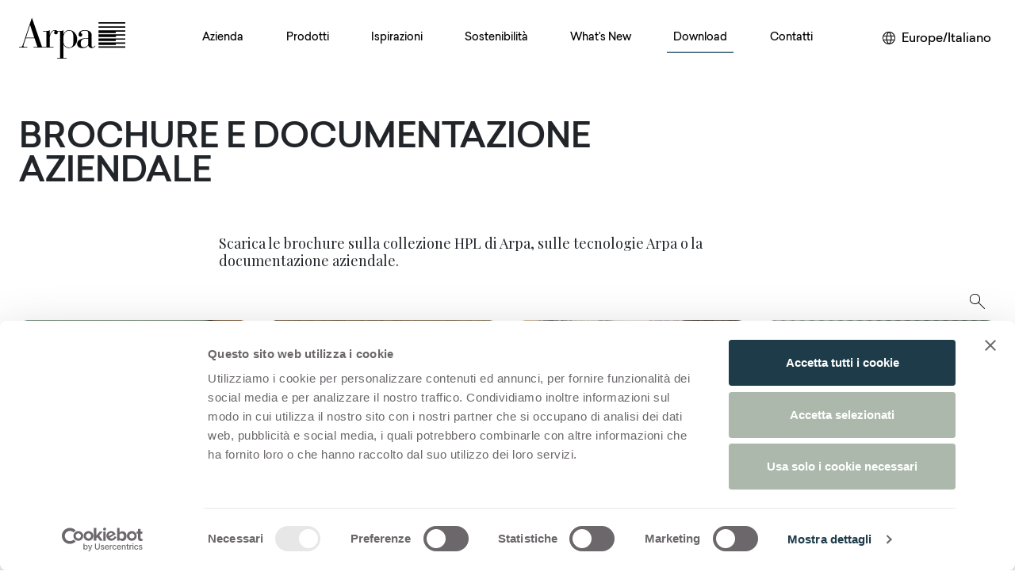

--- FILE ---
content_type: text/html; charset=utf-8
request_url: https://www.arpaindustriale.com/it-IT/brochure-e-documentazione-aziendale
body_size: 66664
content:
<!DOCTYPE html><html lang="it-IT"><head><meta charSet="utf-8"/><meta name="viewport" content="width=device-width, initial-scale=1"/><link rel="preload" as="image" href="/_next/static/media/Arpa_logo.3e0766ba.svg" fetchPriority="high"/><link rel="preload" as="image" imageSrcSet="https://res.cloudinary.com/dozlb75sf/image/upload/t_square_315x315/v1/_Arpa/Download/Premium-Collection_w7zidi?_a=BAAAV6Bs 315w, https://res.cloudinary.com/dozlb75sf/image/upload/t_square_630x630/v1/_Arpa/Download/Premium-Collection_w7zidi?_a=BAAAV6Bs 630w" imageSizes="(min-width:1400px) 312px, (min-width:1200px) 25vw, (min-width:900px) 33vw, 50vw"/><link rel="preload" as="image" imageSrcSet="https://res.cloudinary.com/dozlb75sf/image/upload/t_square_315x315/v1/_Arpa/Download/Stock_BROCHURE_ixpddv?_a=BAAAV6Bs 315w, https://res.cloudinary.com/dozlb75sf/image/upload/t_square_630x630/v1/_Arpa/Download/Stock_BROCHURE_ixpddv?_a=BAAAV6Bs 630w" imageSizes="(min-width:1400px) 312px, (min-width:1200px) 25vw, (min-width:900px) 33vw, 50vw"/><link rel="preload" as="image" imageSrcSet="https://res.cloudinary.com/dozlb75sf/image/upload/t_square_315x315/v1/_Arpa/Download/VIS_2025_brochure_ovtps1?_a=BAAAV6Bs 315w, https://res.cloudinary.com/dozlb75sf/image/upload/t_square_630x630/v1/_Arpa/Download/VIS_2025_brochure_ovtps1?_a=BAAAV6Bs 630w" imageSizes="(min-width:1400px) 312px, (min-width:1200px) 25vw, (min-width:900px) 33vw, 50vw"/><link rel="stylesheet" href="/_next/static/css/573b283f3467341b.css" data-precedence="next"/><link rel="stylesheet" href="/_next/static/css/f5fd2886e7e522b2.css" data-precedence="next"/><link rel="stylesheet" href="/_next/static/css/9fa8afc695356350.css" data-precedence="next"/><link rel="stylesheet" href="/_next/static/css/818621184941ff16.css" data-precedence="next"/><link rel="stylesheet" href="/_next/static/css/1a2c3704ea678245.css" data-precedence="next"/><link rel="stylesheet" href="/_next/static/css/0cc61ec98ed35345.css" data-precedence="next"/><link rel="stylesheet" href="/_next/static/css/41ed848afaa17d1a.css" data-precedence="next"/><link rel="preload" as="script" fetchPriority="low" href="/_next/static/chunks/webpack-f2f6f085ed35da6b.js"/><script src="/_next/static/chunks/fd9d1056-94cfc2b280b450a5.js" async=""></script><script src="/_next/static/chunks/2117-83879f4bc4d7def8.js" async=""></script><script src="/_next/static/chunks/main-app-213f589b875cb3a2.js" async=""></script><script src="/_next/static/chunks/9025-9aa0b3d27e5696e9.js" async=""></script><script src="/_next/static/chunks/4363-3ed0304d0e42c6b1.js" async=""></script><script src="/_next/static/chunks/8127-ebe9ccba5c378241.js" async=""></script><script src="/_next/static/chunks/app/layout-812fb453b4ccaca5.js" async=""></script><script src="/_next/static/chunks/7626-aa11917855b51df2.js" async=""></script><script src="/_next/static/chunks/4351-906485bd31154c39.js" async=""></script><script src="/_next/static/chunks/6636-a1010eaef2ca470e.js" async=""></script><script src="/_next/static/chunks/3616-bfc600ac59f68f4b.js" async=""></script><script src="/_next/static/chunks/app/%5Blang%5D/(catch-all)/%5B%5B...path%5D%5D/layout-fc715d60fd5e6b7f.js" async=""></script><script src="/_next/static/chunks/5257-e0921c43c6bfa630.js" async=""></script><script src="/_next/static/chunks/951-7b40c655d5ae411d.js" async=""></script><script src="/_next/static/chunks/7319-ad57bb015c59f1df.js" async=""></script><script src="/_next/static/chunks/1423-bf892812ad4fd96d.js" async=""></script><script src="/_next/static/chunks/725-b57cfd5cd3d2fec6.js" async=""></script><script src="/_next/static/chunks/1277-5dd6dda4deff2f6d.js" async=""></script><script src="/_next/static/chunks/app/%5Blang%5D/(catch-all)/%5B%5B...path%5D%5D/page-5ee452668bae5c55.js" async=""></script><meta name="google-site-verification" content="kBXCfCpxrlxPfXKRnuXYDFrjFFj72GfUgz_LTpzjt10"/><meta name="theme-color" content="white"/><title>Brochure e documentazione aziendale | Arpa Industriale</title><meta name="description" content="Scarica le brochure e la documentazione aziendale."/><link rel="canonical" href="https://www.arpaindustriale.com/it-IT/brochure-e-documentazione-aziendale"/><link rel="alternate" hrefLang="en" href="https://www.arpaindustriale.com/en/brochures-and-corporate-documentations"/><link rel="alternate" hrefLang="en-GB" href="https://www.arpaindustriale.com/en-GB/brochures-and-corporate-documentations"/><link rel="alternate" hrefLang="de-DE" href="https://www.arpaindustriale.com/de-DE/broschuren-und-unternehmensdokumentation"/><link rel="alternate" hrefLang="es-ES" href="https://www.arpaindustriale.com/es-ES/folletos-y-documentacion-corporativa"/><link rel="alternate" hrefLang="fr-FR" href="https://www.arpaindustriale.com/fr-FR/brochures-documents-dentreprise"/><link rel="alternate" hrefLang="nl-NL" href="https://www.arpaindustriale.com/nl-NL/brochures-zakelijke-documentatie"/><link rel="alternate" hrefLang="it-IT" href="https://www.arpaindustriale.com/it-IT/brochure-e-documentazione-aziendale"/><link rel="alternate" hrefLang="ru-RU" href="https://www.arpaindustriale.com/ru-RU/broshyury-korporativnye-materialy"/><link rel="alternate" hrefLang="en-US" href="https://www.arpaindustriale.com/en-US/brochures-and-corporate-documentations"/><link rel="alternate" hrefLang="es-MX" href="https://www.arpaindustriale.com/es-MX/folletos-y-documentacion-corporativa"/><link rel="alternate" hrefLang="fr-CA" href="https://www.arpaindustriale.com/fr-CA/brochures-documents-dentreprise"/><meta property="og:title" content="Brochure e documentazione aziendale | Arpa Industriale"/><meta property="og:description" content="Scarica le brochure e la documentazione aziendale."/><meta property="og:image" content="https://res.cloudinary.com/dozlb75sf/image/upload/v1747130294/_Arpa/ARPA_PLACEHOLDER_ogimage_jy9hii.jpg"/><meta name="twitter:card" content="summary_large_image"/><meta name="twitter:title" content="Brochure e documentazione aziendale | Arpa Industriale"/><meta name="twitter:description" content="Scarica le brochure e la documentazione aziendale."/><meta name="twitter:image" content="https://res.cloudinary.com/dozlb75sf/image/upload/v1747130294/_Arpa/ARPA_PLACEHOLDER_ogimage_jy9hii.jpg"/><meta name="next-size-adjust"/><script src="/_next/static/chunks/polyfills-42372ed130431b0a.js" noModule=""></script></head><body class="__variable_65f816"><div style="position:fixed;z-index:9999;top:16px;left:16px;right:16px;bottom:16px;pointer-events:none"></div><div class="d-flex flex-column h-100"><div class="skip-content-div p-1 visually-hidden-focusable text-center font-arpa"><a href="#main-section" class="text-black p-2 d-block">Skip to main content</a></div><header class="py-3 header-sticky "><nav class="navbar navbar-expand-xl navbar-light"><div class="px-xxl-0 align-items-center container-xxl"><a href="/it-IT" class="col navbar-brand"><div><img alt="Arpa Logo" fetchPriority="high" width="134" height="51" decoding="async" data-nimg="1" class="me-2 logo-testata" style="color:transparent" src="/_next/static/media/Arpa_logo.3e0766ba.svg"/></div></a><div id="offcanvasNavbar-expand-xl" class="site-menu offcanvas offcanvas-end" aria-labelledby="offcanvasNavbarLabel-expand-xl"><div class="offcanvas-header"><div class="offcanvas-title h5" id="offcanvasNavbarLabel-expand-xl"><img alt="Arpa" loading="lazy" width="90" height="34" decoding="async" data-nimg="1" style="color:transparent" src="/_next/static/media/Arpa_logo.3e0766ba.svg"/></div><button type="button" class="btn-close" aria-label="Close"></button></div><div class="flex-column offcanvas-body"><div class="flex-wrap justify-content-between navbar-nav" id="main-menu"><div><div class="position-static nav-item dropdown"><a id="offcanvasNavbarDropdown-expand-0" aria-expanded="false" role="button" class="dropdown-toggle nav-link" tabindex="0" href="#">Azienda</a></div></div><div><div class="position-static nav-item dropdown"><a id="offcanvasNavbarDropdown-expand-1" aria-expanded="false" role="button" class="dropdown-toggle nav-link" tabindex="0" href="#">Prodotti</a></div></div><div><div class="position-static nav-item dropdown"><a id="offcanvasNavbarDropdown-expand-2" aria-expanded="false" role="button" class="dropdown-toggle nav-link" tabindex="0" href="#">Ispirazioni</a></div></div><div><div class="position-static nav-item dropdown"><a id="offcanvasNavbarDropdown-expand-3" aria-expanded="false" role="button" class="dropdown-toggle nav-link" tabindex="0" href="#">Sostenibilità</a></div></div><div><div class="position-static nav-item dropdown"><a id="offcanvasNavbarDropdown-expand-4" aria-expanded="false" role="button" class="dropdown-toggle nav-link" tabindex="0" href="#">What&#x27;s New</a></div></div><div><div class="position-static nav-item dropdown"><a id="offcanvasNavbarDropdown-expand-5" aria-expanded="false" role="button" class="dropdown-toggle nav-link active" tabindex="0" href="#">Download</a></div></div><div><div class="position-static nav-item dropdown"><a id="offcanvasNavbarDropdown-expand-6" aria-expanded="false" role="button" class="dropdown-toggle nav-link" tabindex="0" href="#">Contatti</a></div></div></div></div></div><div class="d-flex align-items-center justify-content-end col"><div class="d-none d-xl-flex font-arpa"><div class="languageSelector_languageSelector__b2wRU"><button aria-label="Cambia area o lingua" class="border-0 bg-white"><img alt="World" loading="lazy" width="16" height="16" decoding="async" data-nimg="1" class="me-lg-2" style="color:transparent" src="/_next/static/media/language.3a553de6.svg"/><span class="d-none d-lg-inline">Europe/Italiano</span></button></div></div><button aria-controls="offcanvasNavbar-expand-xl" type="button" aria-label="Toggle navigation" class="ms-3 navbar-toggler collapsed"><span class="navbar-toggler-icon"></span></button></div></div></nav></header><div class="d-none d-lg-flex asideBar_asideBar__RsBE8" style="transform:translateX(-28px)"><div class="cart_cartContainer__eauv_"><div><a class="cart_btnContainer__ZiObY" style="margin-top:0" href="/it-IT/search"><img alt="Cerca nel sito" loading="lazy" width="35" height="35" decoding="async" data-nimg="1" style="color:transparent" src="/_next/static/media/search_zoom.2d29b142.svg"/></a></div><div class="position-relative" style="margin-top:10px"><div class="d-none cart_cartBadge__Kf8G3"></div><button class="cart_btnContainer__ZiObY"><img alt="Visualizza il carrello" loading="lazy" width="35" height="35" decoding="async" data-nimg="1" style="color:transparent" src="/_next/static/media/shopping_cart.a4a7d122.svg"/></button></div><div><a class="cart_btnContainer__ZiObY " style="margin-top:10px" href="/it-IT/favourites"><img alt="Vai alla pagina dei tuoi preferiti" loading="lazy" width="18" height="18" decoding="async" data-nimg="1" class="" style="color:transparent" src="/_next/static/media/favorite_heart.c438b4b3.svg"/></a></div><div style="position:relative;margin-top:10px" class="shareBox"><div><div class="shareContainer"><button class="  cart_btnContainer__ZiObY"><img alt="Clicca per condividere" loading="lazy" width="25" height="25" decoding="async" data-nimg="1" class="" style="color:transparent" src="/_next/static/media/share_arpa.17176310.svg"/></button></div></div><div class="share_shareBox__Bm7if share_hidden__UhrTW" role="dialog" aria-labelledby="share-dialog-title" aria-describedby="share-dialog-description" aria-hidden="true" style="transform:translateX(500px)"><h2 id="share-dialog-title" class="visually-hidden">Condividi questa pagina</h2><p id="share-dialog-description" class="visually-hidden">Usa i pulsanti qui sotto per condividere sui social</p><div class="text-end mb-2 share_closeButton__e1YP9"><button aria-label="Chiudi"><img alt="Chiudi" loading="lazy" width="12" height="12" decoding="async" data-nimg="1" style="color:transparent" src="/_next/static/media/close.99fbe5be.svg"/></button></div><div class="share_buttonSocialContainer__o27gd"><div class="share_buttonSocial__hZwuB"><button aria-label="facebook" style="background-color:transparent;border:none;padding:0;font:inherit;color:inherit;cursor:pointer;outline:none"><svg viewBox="0 0 64 64" width="26" height="26"><circle cx="32" cy="32" r="31" fill="#3b5998" style="fill:#000000"></circle><path d="M34.1,47V33.3h4.6l0.7-5.3h-5.3v-3.4c0-1.5,0.4-2.6,2.6-2.6l2.8,0v-4.8c-0.5-0.1-2.2-0.2-4.1-0.2 c-4.1,0-6.9,2.5-6.9,7V28H24v5.3h4.6V47H34.1z" fill="white"></path></svg><span style="margin-left:10px">Facebook</span></button></div><div class="share_buttonSocial__hZwuB"><button tabindex="-1"><img alt="Share on Twitter" loading="lazy" width="26" height="26" decoding="async" data-nimg="1" style="color:transparent" src="/_next/static/media/icon-social-x.1150a9b8.svg"/><span style="margin-left:10px">X</span></button></div><div class="share_buttonSocial__hZwuB"><button aria-label="linkedin" style="background-color:transparent;border:none;padding:0;font:inherit;color:inherit;cursor:pointer;outline:none"><svg viewBox="0 0 64 64" width="26" height="26"><circle cx="32" cy="32" r="31" fill="#007fb1" style="fill:#000000"></circle><path d="M20.4,44h5.4V26.6h-5.4V44z M23.1,18c-1.7,0-3.1,1.4-3.1,3.1c0,1.7,1.4,3.1,3.1,3.1 c1.7,0,3.1-1.4,3.1-3.1C26.2,19.4,24.8,18,23.1,18z M39.5,26.2c-2.6,0-4.4,1.4-5.1,2.8h-0.1v-2.4h-5.2V44h5.4v-8.6 c0-2.3,0.4-4.5,3.2-4.5c2.8,0,2.8,2.6,2.8,4.6V44H46v-9.5C46,29.8,45,26.2,39.5,26.2z" fill="white"></path></svg><span style="margin-left:10px">Linkedin</span></button></div><div class="share_buttonSocial__hZwuB"><button aria-label="email" style="background-color:transparent;border:none;padding:0;font:inherit;color:inherit;cursor:pointer;outline:none"><svg viewBox="0 0 64 64" width="26" height="26"><circle cx="32" cy="32" r="31" fill="#7f7f7f" style="fill:#000000"></circle><path d="M17,22v20h30V22H17z M41.1,25L32,32.1L22.9,25H41.1z M20,39V26.6l12,9.3l12-9.3V39H20z" fill="white"></path></svg><span style="margin-left:10px">E-mail</span></button></div><div class="share_buttonSocial__hZwuB"><button aria-label="pinterest" style="background-color:transparent;border:none;padding:0;font:inherit;color:inherit;cursor:pointer;outline:none"><svg viewBox="0 0 64 64" width="26" height="26"><circle cx="32" cy="32" r="31" fill="#cb2128" style="fill:#000000"></circle><path d="M32,16c-8.8,0-16,7.2-16,16c0,6.6,3.9,12.2,9.6,14.7c0-1.1,0-2.5,0.3-3.7 c0.3-1.3,2.1-8.7,2.1-8.7s-0.5-1-0.5-2.5c0-2.4,1.4-4.1,3.1-4.1c1.5,0,2.2,1.1,2.2,2.4c0,1.5-0.9,3.7-1.4,5.7 c-0.4,1.7,0.9,3.1,2.5,3.1c3,0,5.1-3.9,5.1-8.5c0-3.5-2.4-6.1-6.7-6.1c-4.9,0-7.9,3.6-7.9,7.7c0,1.4,0.4,2.4,1.1,3.1 c0.3,0.3,0.3,0.5,0.2,0.9c-0.1,0.3-0.3,1-0.3,1.3c-0.1,0.4-0.4,0.6-0.8,0.4c-2.2-0.9-3.3-3.4-3.3-6.1c0-4.5,3.8-10,11.4-10 c6.1,0,10.1,4.4,10.1,9.2c0,6.3-3.5,11-8.6,11c-1.7,0-3.4-0.9-3.9-2c0,0-0.9,3.7-1.1,4.4c-0.3,1.2-1,2.5-1.6,3.4 c1.4,0.4,3,0.7,4.5,0.7c8.8,0,16-7.2,16-16C48,23.2,40.8,16,32,16z" fill="white"></path></svg><span style="margin-left:10px">Pinterest</span></button></div></div></div></div></div></div><main id="main-section" class="flex-shrink-0"><div class="main-content-wrapper"><div><div class="section-container-heading px-xxl-0 mt-6 mb-5 container-xxl"><div class="row"><div class="mx-auto col"><div><h1><strong>Brochure e documentazione aziendale</strong></h1></div></div></div></div><div class="paragraph-container container-md"><div class="mx-auto col-xl-8 col-lg-9 col-md-11"><p>Scarica le brochure sulla collezione HPL di Arpa, sulle tecnologie Arpa o la documentazione aziendale.</p></div></div><div class="section-container-list_documents node-container"><div class="listDocuments"><div><div class="my-6 px-xxl-0 container-xxl"><div class="row"><div class="viewAllFinishes_grid_container__UEgd4"><div class="viewAllFinishes_grid_item__Jh2Mi"><a data-filename="arpa-premium-collection-2025.pdf" href="https://cms.arpaindustriale.com/sites/default/files/2025-09/arpa-premium-collection-2025.pdf" target="_blank" rel="noopener nofollow"><div class="viewAllFinishes_wrapper_image__XaKE0"><img src="https://res.cloudinary.com/dozlb75sf/image/upload/t_square_630x630/v1/_Arpa/Download/Premium-Collection_w7zidi?_a=BAAAV6Bs" srcSet="https://res.cloudinary.com/dozlb75sf/image/upload/t_square_315x315/v1/_Arpa/Download/Premium-Collection_w7zidi?_a=BAAAV6Bs 315w, https://res.cloudinary.com/dozlb75sf/image/upload/t_square_630x630/v1/_Arpa/Download/Premium-Collection_w7zidi?_a=BAAAV6Bs 630w" sizes="(min-width:1400px) 312px, (min-width:1200px) 25vw, (min-width:900px) 33vw, 50vw" class="viewAllFinishes_filter_item_img__OzpuO" alt="" aria-hidden="true" width="630" height="630"/></div><div class=" viewAllFinishes_filter_item_title__jp9et ">Arpa Premium Collection<!-- --> <span class="visually-hidden">(Apre in una nuova scheda)</span></div></a></div><div class="viewAllFinishes_grid_item__Jh2Mi"><a data-filename="arpa-stock-collection-digital_compressed.pdf" href="https://cms.arpaindustriale.com/sites/default/files/2025-01/arpa-stock-collection-digital_compressed.pdf" target="_blank" rel="noopener nofollow"><div class="viewAllFinishes_wrapper_image__XaKE0"><img src="https://res.cloudinary.com/dozlb75sf/image/upload/t_square_630x630/v1/_Arpa/Download/Stock_BROCHURE_ixpddv?_a=BAAAV6Bs" srcSet="https://res.cloudinary.com/dozlb75sf/image/upload/t_square_315x315/v1/_Arpa/Download/Stock_BROCHURE_ixpddv?_a=BAAAV6Bs 315w, https://res.cloudinary.com/dozlb75sf/image/upload/t_square_630x630/v1/_Arpa/Download/Stock_BROCHURE_ixpddv?_a=BAAAV6Bs 630w" sizes="(min-width:1400px) 312px, (min-width:1200px) 25vw, (min-width:900px) 33vw, 50vw" class="viewAllFinishes_filter_item_img__OzpuO" alt="" aria-hidden="true" width="630" height="630"/></div><div class=" viewAllFinishes_filter_item_title__jp9et ">Arpa Stock Collection<!-- --> <span class="visually-hidden">(Apre in una nuova scheda)</span></div></a></div><div class="viewAllFinishes_grid_item__Jh2Mi"><a data-filename="arpa-vis-brochure-2025.pdf" href="https://cms.arpaindustriale.com/sites/default/files/2025-05/arpa-vis-brochure-2025.pdf" target="_blank" rel="noopener nofollow"><div class="viewAllFinishes_wrapper_image__XaKE0"><img src="https://res.cloudinary.com/dozlb75sf/image/upload/t_square_630x630/v1/_Arpa/Download/VIS_2025_brochure_ovtps1?_a=BAAAV6Bs" srcSet="https://res.cloudinary.com/dozlb75sf/image/upload/t_square_315x315/v1/_Arpa/Download/VIS_2025_brochure_ovtps1?_a=BAAAV6Bs 315w, https://res.cloudinary.com/dozlb75sf/image/upload/t_square_630x630/v1/_Arpa/Download/VIS_2025_brochure_ovtps1?_a=BAAAV6Bs 630w" sizes="(min-width:1400px) 312px, (min-width:1200px) 25vw, (min-width:900px) 33vw, 50vw" class="viewAllFinishes_filter_item_img__OzpuO" alt="" aria-hidden="true" width="630" height="630"/></div><div class=" viewAllFinishes_filter_item_title__jp9et ">Arpa VIS Collection<!-- --> <span class="visually-hidden">(Apre in una nuova scheda)</span></div></a></div><div class="viewAllFinishes_grid_item__Jh2Mi"><a data-filename="tuet_brochure_2025-156x280-digital_compressed.pdf" href="https://cms.arpaindustriale.com/sites/default/files/2025-05/tuet_brochure_2025-156x280-digital_compressed.pdf" target="_blank" rel="noopener nofollow"><div class="viewAllFinishes_wrapper_image__XaKE0"><img src="https://res.cloudinary.com/dozlb75sf/image/upload/t_square_630x630/v1/_Arpa/Download/Tuet_brochure_ye7ddt?_a=BAAAV6Bs" srcSet="https://res.cloudinary.com/dozlb75sf/image/upload/t_square_315x315/v1/_Arpa/Download/Tuet_brochure_ye7ddt?_a=BAAAV6Bs 315w, https://res.cloudinary.com/dozlb75sf/image/upload/t_square_630x630/v1/_Arpa/Download/Tuet_brochure_ye7ddt?_a=BAAAV6Bs 630w" sizes="(min-width:1400px) 312px, (min-width:1200px) 25vw, (min-width:900px) 33vw, 50vw" class="viewAllFinishes_filter_item_img__OzpuO" alt="" aria-hidden="true" width="630" height="630" loading="lazy"/></div><div class=" viewAllFinishes_filter_item_title__jp9et ">Tuet | The deep surface for interior design<!-- --> <span class="visually-hidden">(Apre in una nuova scheda)</span></div></a></div><div class="viewAllFinishes_grid_item__Jh2Mi"><a data-filename="whats_new_2025-26_brochure-digital_compressed.pdf" href="https://cms.arpaindustriale.com/sites/default/files/2025-05/whats_new_2025-26_brochure-digital_compressed.pdf" target="_blank" rel="noopener nofollow"><div class="viewAllFinishes_wrapper_image__XaKE0"><img src="https://res.cloudinary.com/dozlb75sf/image/upload/t_square_630x630/v1/_Arpa/Download/WN_brochure_rizfdt?_a=BAAAV6Bs" srcSet="https://res.cloudinary.com/dozlb75sf/image/upload/t_square_315x315/v1/_Arpa/Download/WN_brochure_rizfdt?_a=BAAAV6Bs 315w, https://res.cloudinary.com/dozlb75sf/image/upload/t_square_630x630/v1/_Arpa/Download/WN_brochure_rizfdt?_a=BAAAV6Bs 630w" sizes="(min-width:1400px) 312px, (min-width:1200px) 25vw, (min-width:900px) 33vw, 50vw" class="viewAllFinishes_filter_item_img__OzpuO" alt="" aria-hidden="true" width="630" height="630" loading="lazy"/></div><div class=" viewAllFinishes_filter_item_title__jp9et ">What&#x27;s new 2025-2026<!-- --> <span class="visually-hidden">(Apre in una nuova scheda)</span></div></a></div><div class="viewAllFinishes_grid_item__Jh2Mi"><a data-filename="ArpaFENIX-Sustainability-25.pdf" href="https://cms.arpaindustriale.com/sites/default/files/2025-11/ArpaFENIX-Sustainability-25.pdf" target="_blank" rel="noopener nofollow"><div class="viewAllFinishes_wrapper_image__XaKE0"><img src="https://res.cloudinary.com/dozlb75sf/image/upload/t_square_630x630/v1/Download/ArpaFENIX-Sustainability-25-square_h4mpov?_a=BAAAV6Bs" srcSet="https://res.cloudinary.com/dozlb75sf/image/upload/t_square_315x315/v1/Download/ArpaFENIX-Sustainability-25-square_h4mpov?_a=BAAAV6Bs 315w, https://res.cloudinary.com/dozlb75sf/image/upload/t_square_630x630/v1/Download/ArpaFENIX-Sustainability-25-square_h4mpov?_a=BAAAV6Bs 630w" sizes="(min-width:1400px) 312px, (min-width:1200px) 25vw, (min-width:900px) 33vw, 50vw" class="viewAllFinishes_filter_item_img__OzpuO" alt="" aria-hidden="true" width="630" height="630" loading="lazy"/></div><div class=" viewAllFinishes_filter_item_title__jp9et ">ARPA | FENIX | Sustainability leaflet<!-- --> <span class="visually-hidden">(Apre in una nuova scheda)</span></div></a></div></div></div></div></div></div></div><div class="section-stickAround mb-5"></div><div class="px-xxl-0 section-newsletter mt-0 mb-4 container-xxl"><div class="row"><div class="col"><div class="claimCluster d-flex flex-wrap justify-content-between align-items-center bg-highlighted custom-border-radius p-5 font-Arpa"><div><div class="h3Title noUppercase mb-0  fw-light">Newsletter Arpa</div><p class="mt-2 mb-0 fw-light font-arpa">Novità su prodotti e servizi, inviti agli eventi e molto altro ancora</p></div><div class="d-flex flex-column flex-md-row gap-3 mt-xl-0 align-items-center justify-content-md-end"><a class="btn btn-custom me-2 mt-4 my-sm-2 fw-light" href="#">Iscriviti ora</a></div></div></div></div></div></div></div></main><footer class="mt-auto"><div class="px-xxl-0 mb-3 container-xxl"><div class="row"><div class="mx-auto col"><div style="min-height:180px" class="claimCluster d-flex flex-wrap justify-content-center align-items-center bg-highlighted custom-border-radius p-5 font-Arpa"><a href="https://broadviewmaterials.com/" target="_blank" rel="noopener nofollow"><img alt="Broadview Materials" aria-label="Broadview Materials (Apre in una nuova scheda)" loading="lazy" width="270" height="78" decoding="async" data-nimg="1" style="color:transparent;width:100%;max-width:270px;height:auto" src="/_next/static/media/BroadviewMaterials-logo-Rosso-namib.b98b9ad1.svg"/></a></div></div></div></div><div class="px-xxl-0 container-xxl"><div class="mt-5 row"><div class="col"><div class="footer_socialContainer__1h8Ik"><ul class="list-inline"><li class="list-inline-item"><a href="https://www.facebook.com/arpaindustriale/" target="_blank" rel="noopener nofollow" aria-label="Facebook (Apre in una nuova scheda)"><img alt="Facebook" loading="lazy" width="23" height="23" decoding="async" data-nimg="1" style="color:transparent" src="/_next/static/media/social-facebook-new.2e563a74.svg"/><span class="visually-hidden">(Apre in una nuova scheda)</span></a></li><li class="list-inline-item"><a href="https://www.linkedin.com/company/arpa-industriale/" target="_blank" rel="noopener nofollow" aria-label="Linkedin (Apre in una nuova scheda)"><img alt="Linkedin" loading="lazy" width="23" height="23" decoding="async" data-nimg="1" style="color:transparent" src="/_next/static/media/social-linkedin-new.dbc38831.svg"/><span class="visually-hidden">(Apre in una nuova scheda)</span></a></li><li class="list-inline-item"><a href="https://www.instagram.com/arpaforinteriors/" target="_blank" rel="noopener nofollow" aria-label="Instagram (Apre in una nuova scheda)"><img alt="Instagram" loading="lazy" width="23" height="23" decoding="async" data-nimg="1" style="color:transparent" src="/_next/static/media/social-instagram-new.f4cce29c.svg"/><span class="visually-hidden">(Apre in una nuova scheda)</span></a></li><li class="list-inline-item"><a href="https://it.pinterest.com/arpaindustriale/" target="_blank" rel="noopener nofollow" aria-label="Pinterest (Apre in una nuova scheda)"><img alt="Pinterest" loading="lazy" width="23" height="23" decoding="async" data-nimg="1" style="color:transparent" src="/_next/static/media/social-pinterest-new.95b5bd4b.svg"/><span class="visually-hidden">(Apre in una nuova scheda)</span></a></li><li class="list-inline-item"><a href="https://www.youtube.com/arpaforinteriors" target="_blank" rel="noopener nofollow" aria-label="Youtube (Apre in una nuova scheda)"><img alt="Youtube" loading="lazy" width="28" height="20" decoding="async" data-nimg="1" style="color:transparent" src="/_next/static/media/social-youtube-new.0b8e16a8.svg"/><span class="visually-hidden">(Apre in una nuova scheda)</span></a></li></ul></div></div></div></div><div class="footer_bottomFooter__txcI_"><div class="container"><ul class="list-inline py-4 footer_bottomFooterList__A7jgs"><li class="list-inline-item"> © Arpa Industriale</li><li class="list-inline-item"><a href="/it-IT/term-of-use">Termini di utilizzo</a></li><li class="list-inline-item"><a href="/it-IT/company-data">Dati societari</a></li><li class="list-inline-item"><a href="">Privacy Policy</a></li><li class="list-inline-item"><a href="">Cookie Policy</a></li><li class="list-inline-item"><a href="">Preferenze sui cookie</a></li><li class="list-inline-item"><a href="/it-IT/whistleblowing">Whistleblowing</a></li><li class="list-inline-item"><a href="https://www.ars-media.it/" target="_blank">Web design: Ars Media<span class="visually-hidden"> <!-- -->(Apre in una nuova scheda)</span></a></li></ul></div></div><div class="footer_fixedFooter__yyai3"><div class="container"><div class="d-flex align-items-center justify-content-between"><button class="cart_btnContainer__ZiObY"><img alt="Cambia area o lingua" loading="lazy" width="20" height="20" decoding="async" data-nimg="1" class="cart_icoWhite__DXYP_" style="color:transparent" src="/_next/static/media/language.3a553de6.svg"/></button><a class="cart_btnContainer__ZiObY" href="/it-IT/search"><img alt="Cerca nel sito" loading="lazy" width="35" height="35" decoding="async" data-nimg="1" class="cart_icoWhite__DXYP_" style="color:transparent" src="/_next/static/media/search_zoom.2d29b142.svg"/></a><button class="cart_btnContainer__ZiObY"><img alt="Visualizza il carrello" loading="lazy" width="35" height="35" decoding="async" data-nimg="1" class="cart_icoWhite__DXYP_" style="color:transparent" src="/_next/static/media/shopping_cart.a4a7d122.svg"/></button><div><a class="cart_btnContainer__ZiObY " style="margin-top:0" href="/it-IT/favourites"><img alt="Vai alla pagina dei tuoi preferiti" loading="lazy" width="18" height="18" decoding="async" data-nimg="1" class="cart_icoWhite__DXYP_" style="color:transparent" src="/_next/static/media/favorite_heart.c438b4b3.svg"/></a></div><div style="position:relative;margin-top:0px" class="shareBox"><div><div class="shareContainer"><button class="footer  cart_btnContainer__ZiObY"><img alt="Clicca per condividere" loading="lazy" width="25" height="25" decoding="async" data-nimg="1" class="cart_icoWhite__DXYP_" style="color:transparent" src="/_next/static/media/share_arpa.17176310.svg"/></button></div></div><div class="share_shareBox__Bm7if share_hidden__UhrTW" role="dialog" aria-labelledby="share-dialog-title-mobile" aria-describedby="share-dialog-description-mobile" aria-hidden="true" style="transform:translateX(500px)"><h2 id="share-dialog-title-mobile" class="visually-hidden">Condividi questa pagina</h2><p id="share-dialog-description-mobile" class="visually-hidden">Usa i pulsanti qui sotto per condividere sui social</p><div class="text-end mb-2 share_closeButton__e1YP9"><button aria-label="Chiudi"><img alt="Chiudi" loading="lazy" width="12" height="12" decoding="async" data-nimg="1" style="color:transparent" src="/_next/static/media/close.99fbe5be.svg"/></button></div><div class="share_buttonSocialContainer__o27gd"><div class="share_buttonSocial__hZwuB"><button aria-label="facebook" style="background-color:transparent;border:none;padding:0;font:inherit;color:inherit;cursor:pointer;outline:none"><svg viewBox="0 0 64 64" width="26" height="26"><circle cx="32" cy="32" r="31" fill="#3b5998" style="fill:#000000"></circle><path d="M34.1,47V33.3h4.6l0.7-5.3h-5.3v-3.4c0-1.5,0.4-2.6,2.6-2.6l2.8,0v-4.8c-0.5-0.1-2.2-0.2-4.1-0.2 c-4.1,0-6.9,2.5-6.9,7V28H24v5.3h4.6V47H34.1z" fill="white"></path></svg><span style="margin-left:10px">Facebook</span></button></div><div class="share_buttonSocial__hZwuB"><button tabindex="-1"><img alt="Share on Twitter" loading="lazy" width="26" height="26" decoding="async" data-nimg="1" style="color:transparent" src="/_next/static/media/icon-social-x.1150a9b8.svg"/><span style="margin-left:10px">X</span></button></div><div class="share_buttonSocial__hZwuB"><button aria-label="linkedin" style="background-color:transparent;border:none;padding:0;font:inherit;color:inherit;cursor:pointer;outline:none"><svg viewBox="0 0 64 64" width="26" height="26"><circle cx="32" cy="32" r="31" fill="#007fb1" style="fill:#000000"></circle><path d="M20.4,44h5.4V26.6h-5.4V44z M23.1,18c-1.7,0-3.1,1.4-3.1,3.1c0,1.7,1.4,3.1,3.1,3.1 c1.7,0,3.1-1.4,3.1-3.1C26.2,19.4,24.8,18,23.1,18z M39.5,26.2c-2.6,0-4.4,1.4-5.1,2.8h-0.1v-2.4h-5.2V44h5.4v-8.6 c0-2.3,0.4-4.5,3.2-4.5c2.8,0,2.8,2.6,2.8,4.6V44H46v-9.5C46,29.8,45,26.2,39.5,26.2z" fill="white"></path></svg><span style="margin-left:10px">Linkedin</span></button></div><div class="share_buttonSocial__hZwuB"><button aria-label="email" style="background-color:transparent;border:none;padding:0;font:inherit;color:inherit;cursor:pointer;outline:none"><svg viewBox="0 0 64 64" width="26" height="26"><circle cx="32" cy="32" r="31" fill="#7f7f7f" style="fill:#000000"></circle><path d="M17,22v20h30V22H17z M41.1,25L32,32.1L22.9,25H41.1z M20,39V26.6l12,9.3l12-9.3V39H20z" fill="white"></path></svg><span style="margin-left:10px">E-mail</span></button></div><div class="share_buttonSocial__hZwuB"><button aria-label="pinterest" style="background-color:transparent;border:none;padding:0;font:inherit;color:inherit;cursor:pointer;outline:none"><svg viewBox="0 0 64 64" width="26" height="26"><circle cx="32" cy="32" r="31" fill="#cb2128" style="fill:#000000"></circle><path d="M32,16c-8.8,0-16,7.2-16,16c0,6.6,3.9,12.2,9.6,14.7c0-1.1,0-2.5,0.3-3.7 c0.3-1.3,2.1-8.7,2.1-8.7s-0.5-1-0.5-2.5c0-2.4,1.4-4.1,3.1-4.1c1.5,0,2.2,1.1,2.2,2.4c0,1.5-0.9,3.7-1.4,5.7 c-0.4,1.7,0.9,3.1,2.5,3.1c3,0,5.1-3.9,5.1-8.5c0-3.5-2.4-6.1-6.7-6.1c-4.9,0-7.9,3.6-7.9,7.7c0,1.4,0.4,2.4,1.1,3.1 c0.3,0.3,0.3,0.5,0.2,0.9c-0.1,0.3-0.3,1-0.3,1.3c-0.1,0.4-0.4,0.6-0.8,0.4c-2.2-0.9-3.3-3.4-3.3-6.1c0-4.5,3.8-10,11.4-10 c6.1,0,10.1,4.4,10.1,9.2c0,6.3-3.5,11-8.6,11c-1.7,0-3.4-0.9-3.9-2c0,0-0.9,3.7-1.1,4.4c-0.3,1.2-1,2.5-1.6,3.4 c1.4,0.4,3,0.7,4.5,0.7c8.8,0,16-7.2,16-16C48,23.2,40.8,16,32,16z" fill="white"></path></svg><span style="margin-left:10px">Pinterest</span></button></div><div class="share_buttonSocial__hZwuB"><button aria-label="whatsapp" style="background-color:transparent;border:none;padding:0;font:inherit;color:inherit;cursor:pointer;outline:none"><svg viewBox="0 0 64 64" width="26" height="26"><circle cx="32" cy="32" r="31" fill="#25D366" style="fill:#000000"></circle><path d="m42.32286,33.93287c-0.5178,-0.2589 -3.04726,-1.49644 -3.52105,-1.66732c-0.4712,-0.17346 -0.81554,-0.2589 -1.15987,0.2589c-0.34175,0.51004 -1.33075,1.66474 -1.63108,2.00648c-0.30032,0.33658 -0.60064,0.36247 -1.11327,0.12945c-0.5178,-0.2589 -2.17994,-0.80259 -4.14759,-2.56312c-1.53269,-1.37217 -2.56312,-3.05503 -2.86603,-3.57283c-0.30033,-0.5178 -0.03366,-0.80259 0.22524,-1.06149c0.23301,-0.23301 0.5178,-0.59547 0.7767,-0.90616c0.25372,-0.31068 0.33657,-0.5178 0.51262,-0.85437c0.17088,-0.36246 0.08544,-0.64725 -0.04402,-0.90615c-0.12945,-0.2589 -1.15987,-2.79613 -1.58964,-3.80584c-0.41424,-1.00971 -0.84142,-0.88027 -1.15987,-0.88027c-0.29773,-0.02588 -0.64208,-0.02588 -0.98382,-0.02588c-0.34693,0 -0.90616,0.12945 -1.37736,0.62136c-0.4712,0.5178 -1.80194,1.76053 -1.80194,4.27186c0,2.51134 1.84596,4.945 2.10227,5.30747c0.2589,0.33657 3.63497,5.51458 8.80262,7.74113c1.23237,0.5178 2.1903,0.82848 2.94111,1.08738c1.23237,0.38836 2.35599,0.33657 3.24402,0.20712c0.99159,-0.15534 3.04985,-1.24272 3.47963,-2.45956c0.44013,-1.21683 0.44013,-2.22654 0.31068,-2.45955c-0.12945,-0.23301 -0.46601,-0.36247 -0.98382,-0.59548m-9.40068,12.84407l-0.02589,0c-3.05503,0 -6.08417,-0.82849 -8.72495,-2.38189l-0.62136,-0.37023l-6.47252,1.68286l1.73463,-6.29129l-0.41424,-0.64725c-1.70875,-2.71846 -2.6149,-5.85116 -2.6149,-9.07706c0,-9.39809 7.68934,-17.06155 17.15993,-17.06155c4.58253,0 8.88029,1.78642 12.11655,5.02268c3.23625,3.21036 5.02267,7.50812 5.02267,12.06476c-0.0078,9.3981 -7.69712,17.06155 -17.14699,17.06155m14.58906,-31.58846c-3.93529,-3.80584 -9.1133,-5.95471 -14.62789,-5.95471c-11.36055,0 -20.60848,9.2065 -20.61625,20.52564c0,3.61684 0.94757,7.14565 2.75211,10.26282l-2.92557,10.63564l10.93337,-2.85309c3.0136,1.63108 6.4052,2.4958 9.85634,2.49839l0.01037,0c11.36574,0 20.61884,-9.2091 20.62403,-20.53082c0,-5.48093 -2.14111,-10.64081 -6.03239,-14.51915" fill="white"></path></svg><span style="margin-left:10px">Whatsapp</span></button></div></div></div></div></div></div></div></footer></div><div class="cart_cartBox__yPL6k cart_hidden__B2dXT" style="transform:translateX(500px)"><button class="cart_btnClose__MSe2w"><img alt="Chiudi carrello" loading="lazy" width="15" height="15" decoding="async" data-nimg="1" style="color:transparent" src="/_next/static/media/close.99fbe5be.svg"/></button><div><div class=" cart_cartTitle__YT9dd">Il carrello è vuoto</div><div class="d-grid mt-4"><a class="btn btn-custom-small" href="/it-IT/decors">Richiedi campioni gratuiti</a></div></div></div><script src="/_next/static/chunks/webpack-f2f6f085ed35da6b.js" async=""></script><script>(self.__next_f=self.__next_f||[]).push([0]);self.__next_f.push([2,null])</script><script>self.__next_f.push([1,"1:HL[\"/_next/static/media/6af6b543dd3be231-s.p.woff2\",\"font\",{\"crossOrigin\":\"\",\"type\":\"font/woff2\"}]\n2:HL[\"/_next/static/css/573b283f3467341b.css\",\"style\"]\n3:HL[\"/_next/static/css/f5fd2886e7e522b2.css\",\"style\"]\n4:HL[\"/_next/static/css/9fa8afc695356350.css\",\"style\"]\n5:HL[\"/_next/static/css/818621184941ff16.css\",\"style\"]\n6:HL[\"/_next/static/css/1a2c3704ea678245.css\",\"style\"]\n7:HL[\"/_next/static/css/0cc61ec98ed35345.css\",\"style\"]\n8:HL[\"/_next/static/css/41ed848afaa17d1a.css\",\"style\"]\n"])</script><script>self.__next_f.push([1,"9:I[12846,[],\"\"]\nd:I[4707,[],\"\"]\nf:I[36423,[],\"\"]\n12:I[61060,[],\"\"]\ne:[\"lang\",\"it-IT\",\"d\"]\n13:[]\n"])</script><script>self.__next_f.push([1,"0:[\"$\",\"$L9\",null,{\"buildId\":\"-XhwYCAEC7h5n0rHuD5Nm\",\"assetPrefix\":\"\",\"urlParts\":[\"\",\"it-IT\",\"brochure-e-documentazione-aziendale\"],\"initialTree\":[\"\",{\"children\":[[\"lang\",\"it-IT\",\"d\"],{\"children\":[\"(catch-all)\",{\"children\":[[\"path\",\"brochure-e-documentazione-aziendale\",\"oc\"],{\"children\":[\"__PAGE__\",{}]}]}]}]},\"$undefined\",\"$undefined\",true],\"initialSeedData\":[\"\",{\"children\":[[\"lang\",\"it-IT\",\"d\"],{\"children\":[\"(catch-all)\",{\"children\":[[\"path\",\"brochure-e-documentazione-aziendale\",\"oc\"],{\"children\":[\"__PAGE__\",{},[[\"$La\",\"$Lb\",[[\"$\",\"link\",\"0\",{\"rel\":\"stylesheet\",\"href\":\"/_next/static/css/0cc61ec98ed35345.css\",\"precedence\":\"next\",\"crossOrigin\":\"$undefined\"}],[\"$\",\"link\",\"1\",{\"rel\":\"stylesheet\",\"href\":\"/_next/static/css/41ed848afaa17d1a.css\",\"precedence\":\"next\",\"crossOrigin\":\"$undefined\"}]]],null],null]},[[[[\"$\",\"link\",\"0\",{\"rel\":\"stylesheet\",\"href\":\"/_next/static/css/1a2c3704ea678245.css\",\"precedence\":\"next\",\"crossOrigin\":\"$undefined\"}]],\"$Lc\"],null],null]},[null,[\"$\",\"$Ld\",null,{\"parallelRouterKey\":\"children\",\"segmentPath\":[\"children\",\"$e\",\"children\",\"(catch-all)\",\"children\"],\"error\":\"$undefined\",\"errorStyles\":\"$undefined\",\"errorScripts\":\"$undefined\",\"template\":[\"$\",\"$Lf\",null,{}],\"templateStyles\":\"$undefined\",\"templateScripts\":\"$undefined\",\"notFound\":\"$undefined\",\"notFoundStyles\":\"$undefined\"}]],null]},[null,[\"$\",\"$Ld\",null,{\"parallelRouterKey\":\"children\",\"segmentPath\":[\"children\",\"$e\",\"children\"],\"error\":\"$undefined\",\"errorStyles\":\"$undefined\",\"errorScripts\":\"$undefined\",\"template\":[\"$\",\"$Lf\",null,{}],\"templateStyles\":\"$undefined\",\"templateScripts\":\"$undefined\",\"notFound\":\"$undefined\",\"notFoundStyles\":\"$undefined\"}]],null]},[[[[\"$\",\"link\",\"0\",{\"rel\":\"stylesheet\",\"href\":\"/_next/static/css/573b283f3467341b.css\",\"precedence\":\"next\",\"crossOrigin\":\"$undefined\"}],[\"$\",\"link\",\"1\",{\"rel\":\"stylesheet\",\"href\":\"/_next/static/css/f5fd2886e7e522b2.css\",\"precedence\":\"next\",\"crossOrigin\":\"$undefined\"}],[\"$\",\"link\",\"2\",{\"rel\":\"stylesheet\",\"href\":\"/_next/static/css/9fa8afc695356350.css\",\"precedence\":\"next\",\"crossOrigin\":\"$undefined\"}],[\"$\",\"link\",\"3\",{\"rel\":\"stylesheet\",\"href\":\"/_next/static/css/818621184941ff16.css\",\"precedence\":\"next\",\"crossOrigin\":\"$undefined\"}]],\"$L10\"],null],null],\"couldBeIntercepted\":false,\"initialHead\":[null,\"$L11\"],\"globalErrorComponent\":\"$12\",\"missingSlots\":\"$W13\"}]\n"])</script><script>self.__next_f.push([1,"14:I[96058,[\"9025\",\"static/chunks/9025-9aa0b3d27e5696e9.js\",\"4363\",\"static/chunks/4363-3ed0304d0e42c6b1.js\",\"8127\",\"static/chunks/8127-ebe9ccba5c378241.js\",\"3185\",\"static/chunks/app/layout-812fb453b4ccaca5.js\"],\"GTMScript\"]\n16:I[82559,[\"9025\",\"static/chunks/9025-9aa0b3d27e5696e9.js\",\"7626\",\"static/chunks/7626-aa11917855b51df2.js\",\"4363\",\"static/chunks/4363-3ed0304d0e42c6b1.js\",\"4351\",\"static/chunks/4351-906485bd31154c39.js\",\"6636\",\"static/chunks/6636-a1010eaef2ca470e.js\",\"3616\",\"static/chunks/3616-bfc600ac59f68f4b.js\",\"565\",\"static/chunks/app/%5Blang%5D/(catch-all)/%5B%5B...path%5D%5D/layout-fc715d60fd5e6b7f.js\"],\"Header\"]\n18:I[41786,[\"9025\",\"static/chunks/9025-9aa0b3d27e5696e9.js\",\"7626\",\"static/chunks/7626-aa11917855b51df2.js\",\"4363\",\"static/chunks/4363-3ed0304d0e42c6b1.js\",\"4351\",\"static/chunks/4351-906485bd31154c39.js\",\"6636\",\"static/chunks/6636-a1010eaef2ca470e.js\",\"3616\",\"static/chunks/3616-bfc600ac59f68f4b.js\",\"565\",\"static/chunks/app/%5Blang%5D/(catch-all)/%5B%5B...path%5D%5D/layout-fc715d60fd5e6b7f.js\"],\"Footer\"]\n10:[\"$\",\"html\",null,{\"lang\":\"it-IT\",\"children\":[[\"$\",\"head\",null,{\"children\":[[\"$\",\"meta\",null,{\"name\":\"google-site-verification\",\"content\":\"kBXCfCpxrlxPfXKRnuXYDFrjFFj72GfUgz_LTpzjt10\"}],[\"$\",\"$L14\",null,{}]]}],\"$L15\"]}]\n17:[\"path\",\"brochure-e-documentazione-aziendale\",\"oc\"]\n"])</script><script>self.__next_f.push([1,"c:[\"$\",\"div\",null,{\"className\":\"d-flex flex-column h-100\",\"children\":[[\"$\",\"$L16\",null,{\"lang\":\"it-IT\",\"menu\":[{\"key\":\"008e2c73-6aa5-4155-a8ad-66ea28adf19c\",\"title\":\"Azienda\",\"description\":null,\"external\":false,\"existing\":true,\"weight\":\"-62\",\"expanded\":false,\"enabled\":true,\"uuid\":null,\"options\":{\"attributes\":{\"class\":[\"\"]}},\"below\":[{\"key\":\"3dbb6689-76e9-4d08-8955-6b36a7ac65d3\",\"title\":\"__placeholder__\",\"description\":null,\"external\":false,\"existing\":true,\"weight\":\"0\",\"expanded\":false,\"enabled\":true,\"uuid\":null,\"options\":{\"attributes\":{\"class\":[\"\"]}},\"below\":[{\"key\":\"f23abc64-b203-44a0-9f67-a73c861be985\",\"title\":\"About Arpa\",\"description\":null,\"uri\":\"node/415\",\"alias\":\"about-arpa\",\"external\":false,\"absolute\":\"https://cms.arpaindustriale.com/it-IT/about-arpa\",\"relative\":\"/it-IT/about-arpa\",\"existing\":true,\"weight\":\"0\",\"expanded\":false,\"enabled\":true,\"uuid\":\"bd5d23e3-c6e8-4638-96fd-0abd47d98b13\",\"options\":{\"attributes\":{\"class\":[\"\"]}}},{\"key\":\"ea15fc8a-d41b-4702-8054-47c6dc954b59\",\"title\":\"Corporate profile\",\"description\":null,\"uri\":\"https://companyprofile.arpaindustriale.com/it/home/\",\"alias\":null,\"external\":true,\"absolute\":\"https://companyprofile.arpaindustriale.com/it/home/\",\"relative\":\"https://companyprofile.arpaindustriale.com/it/home/\",\"existing\":true,\"weight\":\"0\",\"expanded\":false,\"enabled\":true,\"uuid\":null,\"options\":{\"attributes\":{\"target\":\"_blank\",\"class\":[\"\"]},\"external\":true}},{\"key\":\"977e6e3c-15d9-4341-ac3a-604ab2371b99\",\"title\":\"Il Gruppo\",\"description\":null,\"uri\":\"node/416\",\"alias\":\"gruppo\",\"external\":false,\"absolute\":\"https://cms.arpaindustriale.com/it-IT/gruppo\",\"relative\":\"/it-IT/gruppo\",\"existing\":true,\"weight\":\"0\",\"expanded\":false,\"enabled\":true,\"uuid\":\"0ef4c4c3-32ca-4b7b-95b9-51dc4e2732e3\",\"options\":{\"attributes\":{\"class\":[\"\"]}}},{\"key\":\"a417966e-20ae-4441-93c4-92a8ba1994a8\",\"title\":\"La storia\",\"description\":null,\"uri\":\"node/417\",\"alias\":\"storia\",\"external\":false,\"absolute\":\"https://cms.arpaindustriale.com/it-IT/storia\",\"relative\":\"/it-IT/storia\",\"existing\":true,\"weight\":\"0\",\"expanded\":false,\"enabled\":true,\"uuid\":\"afa2bab4-9fe3-4f80-8f05-45a59eaae7dd\",\"options\":{\"attributes\":{\"class\":[\"\"]}}}]}]},{\"key\":\"eea07127-db5f-4f6a-8734-f11d7f851fd8\",\"title\":\"Prodotti\",\"description\":null,\"external\":false,\"existing\":true,\"weight\":\"-61\",\"expanded\":false,\"enabled\":true,\"uuid\":null,\"options\":{\"attributes\":{\"class\":[\"\"]}},\"below\":[{\"key\":\"2145fd3f-9b9d-49fe-8bc6-87b026a2a555\",\"title\":\"Superfici di alta qualità Arpa\",\"description\":null,\"external\":false,\"existing\":true,\"weight\":\"-50\",\"expanded\":false,\"enabled\":true,\"uuid\":null,\"options\":{\"attributes\":{\"class\":[\"\"]}},\"below\":[{\"key\":\"86b0b3d1-188f-4e64-b6c7-8dee5987baa2\",\"title\":\"Il processo produttivo\",\"description\":null,\"uri\":\"node/3182\",\"alias\":\"processo-produttivo\",\"external\":false,\"absolute\":\"https://cms.arpaindustriale.com/it-IT/processo-produttivo\",\"relative\":\"/it-IT/processo-produttivo\",\"existing\":true,\"weight\":\"0\",\"expanded\":false,\"enabled\":true,\"uuid\":\"dd20d363-c552-4338-bc3d-2d7bfbcf9109\",\"options\":{\"attributes\":{\"class\":[\"\"]}}},{\"key\":\"3cd2bfbe-4811-4fd2-a7d4-7f2609ed558d\",\"title\":\"Laminati ad alta pressione\",\"description\":null,\"uri\":\"node/3175\",\"alias\":\"arpar-superfici-alta-qualita\",\"external\":false,\"absolute\":\"https://cms.arpaindustriale.com/it-IT/arpar-superfici-alta-qualita\",\"relative\":\"/it-IT/arpar-superfici-alta-qualita\",\"existing\":true,\"weight\":\"0\",\"expanded\":false,\"enabled\":true,\"uuid\":\"6a6afb6d-6169-40af-975d-ac5057dd12b2\",\"options\":{\"attributes\":{\"class\":[\"\"]}}},{\"key\":\"46e08087-22aa-40aa-b406-3df4a955a94d\",\"title\":\"Pulizia e manutenzione \",\"description\":null,\"uri\":\"node/3181\",\"alias\":\"pulizia-e-manutenzione\",\"external\":false,\"absolute\":\"https://cms.arpaindustriale.com/it-IT/pulizia-e-manutenzione\",\"relative\":\"/it-IT/pulizia-e-manutenzione\",\"existing\":true,\"weight\":\"0\",\"expanded\":false,\"enabled\":true,\"uuid\":\"b803030d-33c7-4ee3-97de-ce0ab1e2383c\",\"options\":{\"attributes\":{\"class\":[\"\"]}}},{\"key\":\"6cdcc2b2-f5e7-47c1-9d19-ffcaf39b99a6\",\"title\":\"Qualità prodotto e certificazioni\",\"description\":null,\"uri\":\"node/3183\",\"alias\":\"qualita-prodotto-e-certificazioni\",\"external\":false,\"absolute\":\"https://cms.arpaindustriale.com/it-IT/qualita-prodotto-e-certificazioni\",\"relative\":\"/it-IT/qualita-prodotto-e-certificazioni\",\"existing\":true,\"weight\":\"0\",\"expanded\":false,\"enabled\":true,\"uuid\":\"bc901c35-5d0c-4f97-bf81-1bbbace0680e\",\"options\":{\"attributes\":{\"class\":[\"\"]}}}]},{\"key\":\"f46ed9ad-5af0-4da7-8f06-96453a89e446\",\"title\":\"Collezioni\",\"description\":null,\"external\":false,\"existing\":true,\"weight\":\"-49\",\"expanded\":false,\"enabled\":true,\"uuid\":null,\"options\":{\"attributes\":{\"class\":[\"\"]}},\"below\":[{\"key\":\"b0d41a80-7384-4c53-95e7-84f3105d3cf0\",\"title\":\"Tutti i decorativi\",\"description\":null,\"uri\":\"base:decors\",\"alias\":null,\"external\":false,\"absolute\":\"https://cms.arpaindustriale.com/decors\",\"relative\":\"/decors\",\"existing\":true,\"weight\":\"-50\",\"expanded\":false,\"enabled\":true,\"uuid\":null,\"options\":{\"attributes\":{\"target\":\"_self\",\"class\":[\"\"]}}},{\"key\":\"eb8cc618-0a35-486d-ab7b-4d30523f9503\",\"title\":\"What's New 2025-2026 \",\"description\":null,\"uri\":\"taxonomy/term/170\",\"alias\":\"whats-new-2025-2026\",\"external\":false,\"absolute\":\"https://cms.arpaindustriale.com/it-IT/whats-new-2025-2026\",\"relative\":\"/it-IT/whats-new-2025-2026\",\"existing\":true,\"weight\":\"-49\",\"expanded\":false,\"enabled\":true,\"uuid\":\"79def07a-6f85-4e7f-bd73-2d823871e8d7\",\"options\":{\"attributes\":{\"class\":[\"\"]},\"query\":[]}},{\"key\":\"00325eea-54d0-4b47-8f27-202a7b3d3c5b\",\"title\":\"VIS Collection\",\"description\":null,\"uri\":\"taxonomy/term/166\",\"alias\":\"vis-collection\",\"external\":false,\"absolute\":\"https://cms.arpaindustriale.com/it-IT/vis-collection\",\"relative\":\"/it-IT/vis-collection\",\"existing\":true,\"weight\":\"-48\",\"expanded\":false,\"enabled\":true,\"uuid\":\"7a9b0a35-bde0-4a47-9208-4a17b479871a\",\"options\":{\"attributes\":{\"class\":[\"\"]},\"query\":[]}},{\"key\":\"1bf56127-6b35-4fc3-ae1e-ea7bd561e71d\",\"title\":\"Premium Collection\",\"description\":null,\"uri\":\"taxonomy/term/165\",\"alias\":\"premium-collection\",\"external\":false,\"absolute\":\"https://cms.arpaindustriale.com/it-IT/premium-collection\",\"relative\":\"/it-IT/premium-collection\",\"existing\":true,\"weight\":\"-47\",\"expanded\":false,\"enabled\":true,\"uuid\":\"3637c2b1-dfb7-4798-a255-052dca185751\",\"options\":{\"attributes\":{\"class\":[\"\"]},\"query\":[]}},{\"key\":\"9560d100-b28f-43d2-bf11-5d39acdcd3fd\",\"title\":\"Colour Matching Core\",\"description\":null,\"uri\":\"taxonomy/term/168\",\"alias\":\"colour-matching-core\",\"external\":false,\"absolute\":\"https://cms.arpaindustriale.com/it-IT/colour-matching-core\",\"relative\":\"/it-IT/colour-matching-core\",\"existing\":true,\"weight\":\"-46\",\"expanded\":false,\"enabled\":true,\"uuid\":\"425bb2e5-d068-4fe7-a437-9fb1133ee9a3\",\"options\":{\"attributes\":{\"class\":[\"\"]},\"query\":[]}},{\"key\":\"d22fb278-8a4a-4407-afd1-504f57fc90b9\",\"title\":\"Stock Collection\",\"description\":null,\"uri\":\"taxonomy/term/167\",\"alias\":\"stock-collection\",\"external\":false,\"absolute\":\"https://cms.arpaindustriale.com/it-IT/stock-collection\",\"relative\":\"/it-IT/stock-collection\",\"existing\":true,\"weight\":\"-45\",\"expanded\":false,\"enabled\":true,\"uuid\":\"2d3611fd-a735-488c-95a1-5d81bc108b35\",\"options\":{\"attributes\":{\"class\":[\"\"]},\"query\":[]}},{\"key\":\"d62a8ef8-ead7-4157-8c6c-e9b5751232da\",\"title\":\"Tutte le collezioni\",\"description\":null,\"uri\":\"node/3253\",\"alias\":\"all-collections\",\"external\":false,\"absolute\":\"https://cms.arpaindustriale.com/it-IT/all-collections\",\"relative\":\"/it-IT/all-collections\",\"existing\":true,\"weight\":\"-44\",\"expanded\":false,\"enabled\":true,\"uuid\":\"fd507360-4b87-4368-9f19-5732d0699369\",\"options\":{\"attributes\":{\"class\":[\"\"]},\"query\":[]}}]},{\"key\":\"c9f7d3a9-b966-44ef-88b0-b5ebae2ac5ed\",\"title\":\"Finiture\",\"description\":null,\"external\":false,\"existing\":true,\"weight\":\"-48\",\"expanded\":false,\"enabled\":true,\"uuid\":null,\"options\":{\"attributes\":{\"class\":[\"\"]}},\"below\":[{\"key\":\"959c95d9-4db6-4d68-ab98-4646d1364976\",\"title\":\"Alevé\",\"description\":null,\"uri\":\"taxonomy/term/175\",\"alias\":\"finish/aleve\",\"external\":false,\"absolute\":\"https://cms.arpaindustriale.com/it-IT/finish/aleve\",\"relative\":\"/it-IT/finish/aleve\",\"existing\":true,\"weight\":\"-50\",\"expanded\":false,\"enabled\":true,\"uuid\":\"9c864b9d-2ca9-4de6-b7b0-dfb5dcb35259\",\"options\":{\"attributes\":{\"class\":[\"\"]},\"query\":[]}},{\"key\":\"5fedf55d-b8c2-4bfe-af80-e124ff04de8e\",\"title\":\"Kèr\",\"description\":null,\"uri\":\"taxonomy/term/180\",\"alias\":\"finish/ker\",\"external\":false,\"absolute\":\"https://cms.arpaindustriale.com/it-IT/finish/ker\",\"relative\":\"/it-IT/finish/ker\",\"existing\":true,\"weight\":\"-48\",\"expanded\":false,\"enabled\":true,\"uuid\":\"86e27265-e25e-4e39-8f5a-f4f91a797622\",\"options\":{\"attributes\":{\"class\":[\"\"]},\"query\":[]}},{\"key\":\"adefd5fc-ae29-48a1-8f9e-89924ba9fdc2\",\"title\":\"Losa\",\"description\":null,\"uri\":\"taxonomy/term/182\",\"alias\":\"finish/losa\",\"external\":false,\"absolute\":\"https://cms.arpaindustriale.com/it-IT/finish/losa\",\"relative\":\"/it-IT/finish/losa\",\"existing\":true,\"weight\":\"-47\",\"expanded\":false,\"enabled\":true,\"uuid\":\"2a3a77c6-e9b6-4c35-8827-172046b7c3b5\",\"options\":{\"attributes\":{\"class\":[\"\"]},\"query\":[]}},{\"key\":\"6622a189-5f2d-4020-8495-4338c99b7c85\",\"title\":\"Luna\",\"description\":null,\"uri\":\"taxonomy/term/184\",\"alias\":\"finish/luna\",\"external\":false,\"absolute\":\"https://cms.arpaindustriale.com/it-IT/finish/luna\",\"relative\":\"/it-IT/finish/luna\",\"existing\":true,\"weight\":\"-46\",\"expanded\":false,\"enabled\":true,\"uuid\":\"e32df227-bd75-404b-90f7-d51ec4ab4c1e\",\"options\":{\"attributes\":{\"class\":[\"\"]},\"query\":[]}},{\"key\":\"e97bf1c9-c0bf-4f05-b20d-ba7bc43d74a1\",\"title\":\"Mika\",\"description\":null,\"uri\":\"taxonomy/term/186\",\"alias\":\"finish/mika\",\"external\":false,\"absolute\":\"https://cms.arpaindustriale.com/it-IT/finish/mika\",\"relative\":\"/it-IT/finish/mika\",\"existing\":true,\"weight\":\"-45\",\"expanded\":false,\"enabled\":true,\"uuid\":\"7295986b-8248-4c1a-a11b-99e97277efc9\",\"options\":{\"attributes\":{\"class\":[\"\"]},\"query\":[]}},{\"key\":\"61374640-a244-49a8-b26d-ae328dee7ead\",\"title\":\"Rorà\",\"description\":null,\"uri\":\"taxonomy/term/149\",\"alias\":\"finish/rora\",\"external\":false,\"absolute\":\"https://cms.arpaindustriale.com/it-IT/finish/rora\",\"relative\":\"/it-IT/finish/rora\",\"existing\":true,\"weight\":\"-44\",\"expanded\":false,\"enabled\":true,\"uuid\":\"f98c974f-90f3-438d-9223-43b34cd2af20\",\"options\":{\"attributes\":{\"class\":[\"\"]},\"query\":[]}},{\"key\":\"b5611a76-b901-41ad-a275-5c50f41a5c67\",\"title\":\"Tutte le finiture\",\"description\":null,\"uri\":\"node/3254\",\"alias\":\"all-finishes\",\"external\":false,\"absolute\":\"https://cms.arpaindustriale.com/it-IT/all-finishes\",\"relative\":\"/it-IT/all-finishes\",\"existing\":true,\"weight\":\"-43\",\"expanded\":false,\"enabled\":true,\"uuid\":\"1ca53050-7d43-48ae-8570-8a6e8ed420a5\",\"options\":{\"attributes\":{\"class\":[\"\"]}}}]},{\"key\":\"fdb2ce9a-9484-4838-a639-e598f3fcec64\",\"title\":\"Tecnologie\",\"description\":null,\"external\":false,\"existing\":true,\"weight\":\"-46\",\"expanded\":false,\"enabled\":true,\"uuid\":null,\"options\":{\"attributes\":{\"class\":[\"\"]}},\"below\":[{\"key\":\"ae84ab17-b7ac-4070-9b50-798d294a6218\",\"title\":\"Bloom\",\"description\":null,\"uri\":\"taxonomy/term/195\",\"alias\":\"bloom-technology\",\"external\":false,\"absolute\":\"https://cms.arpaindustriale.com/it-IT/bloom-technology\",\"relative\":\"/it-IT/bloom-technology\",\"existing\":true,\"weight\":\"0\",\"expanded\":false,\"enabled\":true,\"uuid\":\"27ea50a0-b9fa-46ae-9603-edd9667bc265\",\"options\":{\"attributes\":{\"class\":[\"\"]},\"query\":[]}},{\"key\":\"cb2a649a-49c5-49d2-a603-0f38b330b3ea\",\"title\":\"Silverlam\",\"description\":null,\"uri\":\"taxonomy/term/197\",\"alias\":\"silverlam\",\"external\":false,\"absolute\":\"https://cms.arpaindustriale.com/it-IT/silverlam\",\"relative\":\"/it-IT/silverlam\",\"existing\":true,\"weight\":\"0\",\"expanded\":false,\"enabled\":true,\"uuid\":\"298e3236-e5cc-4946-83a4-1b1f8adc5d43\",\"options\":{\"attributes\":{\"class\":[\"\"]},\"query\":[]}},{\"key\":\"f3f9bd1f-830e-4f35-83af-8031cdda225f\",\"title\":\"Tuet. Deep Surfaces\",\"description\":null,\"uri\":\"taxonomy/term/196\",\"alias\":\"tuet-deep-surface\",\"external\":false,\"absolute\":\"https://cms.arpaindustriale.com/it-IT/tuet-deep-surface\",\"relative\":\"/it-IT/tuet-deep-surface\",\"existing\":true,\"weight\":\"0\",\"expanded\":false,\"enabled\":true,\"uuid\":\"93209151-d5cd-4769-bfc6-5a3e584b7437\",\"options\":{\"attributes\":{\"class\":[\"\"]},\"query\":[]}},{\"key\":\"4906fea0-4916-4d3a-bcf4-f53b5c538313\",\"title\":\"VIS\",\"description\":null,\"uri\":\"taxonomy/term/198\",\"alias\":\"vis-technology\",\"external\":false,\"absolute\":\"https://cms.arpaindustriale.com/it-IT/vis-technology\",\"relative\":\"/it-IT/vis-technology\",\"existing\":true,\"weight\":\"0\",\"expanded\":false,\"enabled\":true,\"uuid\":\"ff2dbc3d-4833-4fa4-86bd-fffeace31b40\",\"options\":{\"attributes\":{\"class\":[\"\"]},\"query\":[]}}]},{\"key\":\"fa654335-a886-431d-b96a-4c3b340f852d\",\"title\":\"Altri Materiali\",\"description\":null,\"external\":false,\"existing\":true,\"weight\":\"-45\",\"expanded\":false,\"enabled\":true,\"uuid\":null,\"options\":{\"attributes\":{\"class\":[\"\"]}},\"below\":[{\"key\":\"546e8bea-133e-4044-902b-4905ae267166\",\"title\":\"FENIX\",\"description\":null,\"uri\":\"node/3188\",\"alias\":\"fenix\",\"external\":false,\"absolute\":\"https://cms.arpaindustriale.com/it-IT/fenix\",\"relative\":\"/it-IT/fenix\",\"existing\":true,\"weight\":\"-49\",\"expanded\":false,\"enabled\":true,\"uuid\":\"08cf31d8-018b-4d3f-96f5-4444e4eacdc0\",\"options\":{\"attributes\":{\"class\":[\"\"]}}},{\"key\":\"174c7585-c4b7-49bd-bb8e-7e561d9cfbb3\",\"title\":\"Formica\",\"description\":null,\"uri\":\"node/3193\",\"alias\":\"formica\",\"external\":false,\"absolute\":\"https://cms.arpaindustriale.com/it-IT/formica\",\"relative\":\"/it-IT/formica\",\"existing\":true,\"weight\":\"-48\",\"expanded\":false,\"enabled\":true,\"uuid\":\"7734698c-a8ae-49b7-8aa1-ec232091ddb2\",\"options\":{\"attributes\":{\"class\":[\"\"]}}},{\"key\":\"a513834d-b288-4cc7-9459-abe2d6ad7664\",\"title\":\"Getacore\",\"description\":null,\"uri\":\"node/3191\",\"alias\":\"getacore\",\"external\":false,\"absolute\":\"https://cms.arpaindustriale.com/it-IT/getacore\",\"relative\":\"/it-IT/getacore\",\"existing\":true,\"weight\":\"-47\",\"expanded\":false,\"enabled\":true,\"uuid\":\"d0f25466-2a2e-4755-96b2-805af7495153\",\"options\":{\"attributes\":{\"class\":[\"\"]}}},{\"key\":\"c3e1bdad-c854-49f3-bee6-b1acd83e45b6\",\"title\":\"Homapal\",\"description\":null,\"uri\":\"node/3192\",\"alias\":\"homapal\",\"external\":false,\"absolute\":\"https://cms.arpaindustriale.com/it-IT/homapal\",\"relative\":\"/it-IT/homapal\",\"existing\":true,\"weight\":\"-46\",\"expanded\":false,\"enabled\":true,\"uuid\":\"11228924-55de-422f-99b5-f296c134efa4\",\"options\":{\"attributes\":{\"class\":[\"\"]}}}]}]},{\"key\":\"93c3ff7e-aa3f-4969-9301-838f4757a2d3\",\"title\":\"Ispirazioni\",\"description\":null,\"external\":false,\"existing\":true,\"weight\":\"-60\",\"expanded\":false,\"enabled\":true,\"uuid\":null,\"options\":{\"attributes\":{\"class\":[\"\"]}},\"below\":[{\"key\":\"c33aadc6-9d87-487b-9fef-962ea4aae935\",\"title\":\"Applicazioni\",\"description\":null,\"external\":false,\"existing\":true,\"weight\":\"0\",\"expanded\":false,\"enabled\":true,\"uuid\":null,\"options\":{\"attributes\":{\"class\":[\"\"]}},\"below\":[{\"key\":\"a667ba91-b9e2-42a4-bee4-b1a51fd1a085\",\"title\":\"Bagno\",\"description\":null,\"uri\":\"node/750\",\"alias\":\"bagno\",\"external\":false,\"absolute\":\"https://cms.arpaindustriale.com/it-IT/bagno\",\"relative\":\"/it-IT/bagno\",\"existing\":true,\"weight\":\"0\",\"expanded\":false,\"enabled\":true,\"uuid\":\"d8a235e4-2134-47f6-bf7d-880d5cd4a209\",\"options\":{\"attributes\":{\"class\":[\"\"]}}},{\"key\":\"b6d29a5f-c160-4839-9f4b-fe0bf9a7ba6d\",\"title\":\"Cucina \",\"description\":null,\"uri\":\"node/431\",\"alias\":\"cucina\",\"external\":false,\"absolute\":\"https://cms.arpaindustriale.com/it-IT/cucina\",\"relative\":\"/it-IT/cucina\",\"existing\":true,\"weight\":\"0\",\"expanded\":false,\"enabled\":true,\"uuid\":\"d16e0623-180f-4a60-b80e-5ce3ce78ab2f\",\"options\":{\"attributes\":{\"class\":[\"\"]}}},{\"key\":\"8b350cba-ef7a-4ee7-852f-706f0479c232\",\"title\":\"Design espositivo \",\"description\":null,\"uri\":\"node/3179\",\"alias\":\"design-espositivo\",\"external\":false,\"absolute\":\"https://cms.arpaindustriale.com/it-IT/design-espositivo\",\"relative\":\"/it-IT/design-espositivo\",\"existing\":true,\"weight\":\"0\",\"expanded\":false,\"enabled\":true,\"uuid\":\"40c73129-df45-420b-9cde-2a0e8597bbb9\",\"options\":{\"attributes\":{\"class\":[\"\"]}}},{\"key\":\"6e4926e7-d967-4881-8f82-996c5e6988d5\",\"title\":\"Hospitality \",\"description\":null,\"uri\":\"node/751\",\"alias\":\"hotel\",\"external\":false,\"absolute\":\"https://cms.arpaindustriale.com/it-IT/hotel\",\"relative\":\"/it-IT/hotel\",\"existing\":true,\"weight\":\"0\",\"expanded\":false,\"enabled\":true,\"uuid\":\"86a589ae-5ad7-4808-b877-928f85227dde\",\"options\":{\"attributes\":{\"class\":[\"\"]}}},{\"key\":\"efdb4d1b-e83f-42d2-9bcb-cff76566ccbb\",\"title\":\"Retail \",\"description\":null,\"uri\":\"node/3177\",\"alias\":\"retail\",\"external\":false,\"absolute\":\"https://cms.arpaindustriale.com/it-IT/retail\",\"relative\":\"/it-IT/retail\",\"existing\":true,\"weight\":\"0\",\"expanded\":false,\"enabled\":true,\"uuid\":\"e3b98c84-61e5-481a-9a97-a168dc199723\",\"options\":{\"attributes\":{\"class\":[\"\"]}}},{\"key\":\"f71cc236-bd75-4fcb-a3e9-f9c52964f731\",\"title\":\"Trasporti\",\"description\":null,\"uri\":\"node/3180\",\"alias\":\"trasporti\",\"external\":false,\"absolute\":\"https://cms.arpaindustriale.com/it-IT/trasporti\",\"relative\":\"/it-IT/trasporti\",\"existing\":true,\"weight\":\"0\",\"expanded\":false,\"enabled\":true,\"uuid\":\"59a955d3-f485-42c1-8a23-8cd21de8e03b\",\"options\":{\"attributes\":{\"class\":[\"\"]}}},{\"key\":\"ceabca68-19c6-481f-b965-f681f4b34bf4\",\"title\":\"Ufficio \",\"description\":null,\"uri\":\"node/3178\",\"alias\":\"ufficio\",\"external\":false,\"absolute\":\"https://cms.arpaindustriale.com/it-IT/ufficio\",\"relative\":\"/it-IT/ufficio\",\"existing\":true,\"weight\":\"0\",\"expanded\":false,\"enabled\":true,\"uuid\":\"7b164e0f-8b0b-44f7-9408-c96a138f476f\",\"options\":{\"attributes\":{\"class\":[\"\"]}}}]},{\"key\":\"bce3592e-fd05-4675-aee5-02c4c0146d18\",\"title\":\"Lasciati ispirare\",\"description\":null,\"external\":false,\"existing\":true,\"weight\":\"0\",\"expanded\":false,\"enabled\":true,\"uuid\":null,\"options\":{\"attributes\":{\"class\":[\"\"]}},\"below\":[{\"key\":\"7674294e-ea15-441c-b724-505a77693a44\",\"title\":\"Design Stories \",\"description\":null,\"uri\":\"node/752\",\"alias\":\"design-stories\",\"external\":false,\"absolute\":\"https://cms.arpaindustriale.com/it-IT/design-stories\",\"relative\":\"/it-IT/design-stories\",\"existing\":true,\"weight\":\"0\",\"expanded\":false,\"enabled\":true,\"uuid\":\"39c5c6ce-08ac-442e-a2d4-395de8f82de9\",\"options\":{\"attributes\":{\"class\":[\"\"]}}}]}]},{\"key\":\"fef68a7b-7f81-4340-9869-79f9cf4e9a1e\",\"title\":\"Sostenibilità\",\"description\":null,\"external\":false,\"existing\":true,\"weight\":\"-59\",\"expanded\":false,\"enabled\":true,\"uuid\":null,\"options\":{\"attributes\":{\"class\":[\"\"]}},\"below\":[{\"key\":\"ae156179-c2ed-4cd0-adb4-34c3a63e566d\",\"title\":\"__placeholder__\",\"description\":null,\"external\":false,\"existing\":true,\"weight\":\"0\",\"expanded\":false,\"enabled\":true,\"uuid\":null,\"options\":{\"attributes\":{\"class\":[\"\"]}},\"below\":[{\"key\":\"f0de29be-4fb4-4295-b4d9-05cd9d577988\",\"title\":\"Una strategia comune per il nostro Gruppo\",\"description\":null,\"uri\":\"node/796\",\"alias\":\"una-strategia-comune-nostro-gruppo\",\"external\":false,\"absolute\":\"https://cms.arpaindustriale.com/it-IT/una-strategia-comune-nostro-gruppo\",\"relative\":\"/it-IT/una-strategia-comune-nostro-gruppo\",\"existing\":true,\"weight\":\"-69\",\"expanded\":false,\"enabled\":true,\"uuid\":\"632fd104-c304-4e18-861f-c0cd887a3e1b\",\"options\":{\"attributes\":{\"class\":[\"\"]}}},{\"key\":\"ad81d853-993f-4619-b89e-7bea6e48dbc1\",\"title\":\"Il nostro approccio\",\"description\":null,\"uri\":\"node/798\",\"alias\":\"nostro-approccio\",\"external\":false,\"absolute\":\"https://cms.arpaindustriale.com/it-IT/nostro-approccio\",\"relative\":\"/it-IT/nostro-approccio\",\"existing\":true,\"weight\":\"-68\",\"expanded\":false,\"enabled\":true,\"uuid\":\"0552ea06-8a1f-4b96-b893-6f9c1f63570f\",\"options\":{\"attributes\":{\"class\":[\"\"]}}},{\"key\":\"f3515892-18e1-429c-a987-be60ec58addf\",\"title\":\"L’innovazione come fattore chiave\",\"description\":null,\"uri\":\"node/799\",\"alias\":\"linnovazione-come-fattore-chiave\",\"external\":false,\"absolute\":\"https://cms.arpaindustriale.com/it-IT/linnovazione-come-fattore-chiave\",\"relative\":\"/it-IT/linnovazione-come-fattore-chiave\",\"existing\":true,\"weight\":\"-67\",\"expanded\":false,\"enabled\":true,\"uuid\":\"52946b9e-5e7e-462a-8832-f1ded1f6186c\",\"options\":{\"attributes\":{\"class\":[\"\"]}}},{\"key\":\"b728a262-de36-4835-b937-505231a1e13f\",\"title\":\"La nostra impronta carbonica \",\"description\":null,\"uri\":\"node/800\",\"alias\":\"nostra-impronta-carbonica\",\"external\":false,\"absolute\":\"https://cms.arpaindustriale.com/it-IT/nostra-impronta-carbonica\",\"relative\":\"/it-IT/nostra-impronta-carbonica\",\"existing\":true,\"weight\":\"-66\",\"expanded\":false,\"enabled\":true,\"uuid\":\"02882e73-ef43-4afd-a979-79ffdaa54b46\",\"options\":{\"attributes\":{\"class\":[\"\"]}}},{\"key\":\"71850570-56f3-4cc3-a6f0-d2c267f3574a\",\"title\":\"Certificazioni di sostenibilità\",\"description\":null,\"uri\":\"node/801\",\"alias\":\"certificazioni-sostenibilita\",\"external\":false,\"absolute\":\"https://cms.arpaindustriale.com/it-IT/certificazioni-sostenibilita\",\"relative\":\"/it-IT/certificazioni-sostenibilita\",\"existing\":true,\"weight\":\"-65\",\"expanded\":false,\"enabled\":true,\"uuid\":\"9db52eab-5e2c-4d2d-b70c-c3c8e89fcc51\",\"options\":{\"attributes\":{\"class\":[\"\"]}}}]}]},{\"key\":\"aed7234c-b978-4344-973a-f90d0dbee72e\",\"title\":\"What's New\",\"description\":null,\"external\":false,\"existing\":true,\"weight\":\"-58\",\"expanded\":false,\"enabled\":true,\"uuid\":null,\"options\":{\"attributes\":{\"class\":[\"\"]}},\"below\":[{\"key\":\"31392459-31d3-4484-bbd8-4db360404bb9\",\"title\":\"__placeholder__\",\"description\":null,\"external\":false,\"existing\":true,\"weight\":\"0\",\"expanded\":false,\"enabled\":true,\"uuid\":null,\"options\":{\"attributes\":{\"class\":[\"\"]}},\"below\":[{\"key\":\"b25cee80-e076-42b2-8a27-dbebb01d405e\",\"title\":\"News\",\"description\":null,\"uri\":\"node/753\",\"alias\":\"news\",\"external\":false,\"absolute\":\"https://cms.arpaindustriale.com/it-IT/news\",\"relative\":\"/it-IT/news\",\"existing\":true,\"weight\":\"0\",\"expanded\":false,\"enabled\":true,\"uuid\":\"1372515b-a337-4b02-8901-f0e2c927fd67\",\"options\":{\"attributes\":{\"class\":[\"\"]}}},{\"key\":\"53a22929-4c7f-4541-99f8-ca5f2afdfc1d\",\"title\":\"Social Wall \",\"description\":null,\"uri\":\"node/3257\",\"alias\":\"social-wall\",\"external\":false,\"absolute\":\"https://cms.arpaindustriale.com/it-IT/social-wall\",\"relative\":\"/it-IT/social-wall\",\"existing\":true,\"weight\":\"0\",\"expanded\":false,\"enabled\":true,\"uuid\":\"d0318f7c-0bb4-454a-a401-4806b8531599\",\"options\":{\"attributes\":{\"class\":[\"\"]}}}]}]},{\"key\":\"76a119f1-cb9b-4f8c-a5ad-94bcdd440fc3\",\"title\":\"Download\",\"description\":null,\"external\":false,\"existing\":true,\"weight\":\"-57\",\"expanded\":false,\"enabled\":true,\"uuid\":null,\"options\":{\"attributes\":{\"class\":[\"\"]}},\"below\":[{\"key\":\"fe9aa3d6-2edd-4ece-a2d0-ce586ef4cf7d\",\"title\":\"__placeholder__\",\"description\":null,\"external\":false,\"existing\":true,\"weight\":\"0\",\"expanded\":false,\"enabled\":true,\"uuid\":null,\"options\":{\"attributes\":{\"class\":[\"\"]}},\"below\":[{\"key\":\"f26c465e-741c-45e6-a35c-cadda2a77602\",\"title\":\"Brochure e documentazione aziendale\",\"description\":null,\"uri\":\"node/3252\",\"alias\":\"brochure-e-documentazione-aziendale\",\"external\":false,\"absolute\":\"https://cms.arpaindustriale.com/it-IT/brochure-e-documentazione-aziendale\",\"relative\":\"/it-IT/brochure-e-documentazione-aziendale\",\"existing\":true,\"weight\":\"0\",\"expanded\":false,\"enabled\":true,\"uuid\":\"1593abc5-2bb4-4f97-9db4-c8fe577b7b99\",\"options\":{\"attributes\":{\"class\":[\"\"]}}},{\"key\":\"66f7bc4f-da4c-48f8-b241-fb8c72f8b77e\",\"title\":\"Documentazione tecnica\",\"description\":null,\"uri\":\"https://arpaindustriale.info/\",\"alias\":null,\"external\":true,\"absolute\":\"https://arpaindustriale.info/\",\"relative\":\"https://arpaindustriale.info/\",\"existing\":true,\"weight\":\"0\",\"expanded\":false,\"enabled\":true,\"uuid\":null,\"options\":{\"attributes\":{\"target\":\"_blank\",\"class\":[\"\"]},\"external\":true}},{\"key\":\"ef00d474-c661-401c-8982-e91f5024f088\",\"title\":\"Immagini full views\",\"description\":null,\"uri\":\"base:decors/full-views\",\"alias\":null,\"external\":false,\"absolute\":\"https://cms.arpaindustriale.com/decors/full-views\",\"relative\":\"/decors/full-views\",\"existing\":true,\"weight\":\"0\",\"expanded\":false,\"enabled\":true,\"uuid\":null,\"options\":{\"attributes\":{\"target\":\"_self\",\"class\":[\"\"]}}}]}]},{\"key\":\"f05e08c1-c60a-42ca-bf58-b6d5743c9b77\",\"title\":\"Contatti\",\"description\":null,\"external\":false,\"existing\":true,\"weight\":\"0\",\"expanded\":false,\"enabled\":true,\"uuid\":null,\"options\":{\"attributes\":{\"class\":[\"\"]}},\"below\":[{\"key\":\"8b9f0023-aeb8-4ae2-beb2-0a2b8a909019\",\"title\":\"__placeholder__\",\"description\":null,\"external\":false,\"existing\":true,\"weight\":\"0\",\"expanded\":false,\"enabled\":true,\"uuid\":null,\"options\":{\"attributes\":{\"class\":[\"\"]}},\"below\":[{\"key\":\"ce7f08ff-21d5-4332-93e3-ca830ae9ad85\",\"title\":\"Contatti \",\"description\":null,\"uri\":\"node/3219\",\"alias\":\"contatti\",\"external\":false,\"absolute\":\"https://cms.arpaindustriale.com/it-IT/contatti\",\"relative\":\"/it-IT/contatti\",\"existing\":true,\"weight\":\"-69\",\"expanded\":false,\"enabled\":true,\"uuid\":\"c64caf35-a995-4926-aa08-c5fffe7e4f2c\",\"options\":{\"attributes\":{\"class\":[\"\"]}}},{\"key\":\"ad807b0d-17c1-43f2-a6d3-ed30097caf91\",\"title\":\"Richiedi informazioni\",\"description\":null,\"uri\":\"node/3256\",\"alias\":\"request-information\",\"external\":false,\"absolute\":\"https://cms.arpaindustriale.com/it-IT/request-information\",\"relative\":\"/it-IT/request-information\",\"existing\":true,\"weight\":\"-68\",\"expanded\":false,\"enabled\":true,\"uuid\":\"2403275e-a231-4cd7-9341-163ee82c2d81\",\"options\":{\"attributes\":{\"target\":\"_self\",\"class\":[\"\"]}}}]}]}]}],[\"$\",\"main\",null,{\"id\":\"main-section\",\"className\":\"flex-shrink-0\",\"children\":[\"$\",\"$Ld\",null,{\"parallelRouterKey\":\"children\",\"segmentPath\":[\"children\",\"$e\",\"children\",\"(catch-all)\",\"children\",\"$17\",\"children\"],\"error\":\"$undefined\",\"errorStyles\":\"$undefined\",\"errorScripts\":\"$undefined\",\"template\":[\"$\",\"$Lf\",null,{}],\"templateStyles\":\"$undefined\",\"templateScripts\":\"$undefined\",\"notFound\":\"$undefined\",\"notFoundStyles\":\"$undefined\"}]}],[\"$\",\"$L18\",null,{}]]}]\n"])</script><script>self.__next_f.push([1,"19:I[16456,[\"9025\",\"static/chunks/9025-9aa0b3d27e5696e9.js\",\"7626\",\"static/chunks/7626-aa11917855b51df2.js\",\"5257\",\"static/chunks/5257-e0921c43c6bfa630.js\",\"951\",\"static/chunks/951-7b40c655d5ae411d.js\",\"7319\",\"static/chunks/7319-ad57bb015c59f1df.js\",\"1423\",\"static/chunks/1423-bf892812ad4fd96d.js\",\"725\",\"static/chunks/725-b57cfd5cd3d2fec6.js\",\"1277\",\"static/chunks/1277-5dd6dda4deff2f6d.js\",\"3289\",\"static/chunks/app/%5Blang%5D/(catch-all)/%5B%5B...path%5D%5D/page-5ee452668bae5c55.js\"],\"default\"]\n1a:I[36340,[\"9025\",\"static/chunks/9025-9aa0b3d27e5696e9.js\",\"4363\",\"static/chunks/4363-3ed0304d0e42c6b1.js\",\"8127\",\"static/chunks/8127-ebe9ccba5c378241.js\",\"3185\",\"static/chunks/app/layout-812fb453b4ccaca5.js\"],\"CartBoxContextProvider\"]\n1b:I[129,[\"9025\",\"static/chunks/9025-9aa0b3d27e5696e9.js\",\"4363\",\"static/chunks/4363-3ed0304d0e42c6b1.js\",\"8127\",\"static/chunks/8127-ebe9ccba5c378241.js\",\"3185\",\"static/chunks/app/layout-812fb453b4ccaca5.js\"],\"LanguageModalContextProvider\"]\n1c:I[36353,[\"9025\",\"static/chunks/9025-9aa0b3d27e5696e9.js\",\"4363\",\"static/chunks/4363-3ed0304d0e42c6b1.js\",\"8127\",\"static/chunks/8127-ebe9ccba5c378241.js\",\"3185\",\"static/chunks/app/layout-812fb453b4ccaca5.js\"],\"PrivacyModalContextProvider\"]\n1d:I[69064,[\"9025\",\"static/chunks/9025-9aa0b3d27e5696e9.js\",\"4363\",\"static/chunks/4363-3ed0304d0e42c6b1.js\",\"8127\",\"static/chunks/8127-ebe9ccba5c378241.js\",\"3185\",\"static/chunks/app/layout-812fb453b4ccaca5.js\"],\"Toaster\"]\n1f:I[62576,[\"9025\",\"static/chunks/9025-9aa0b3d27e5696e9.js\",\"4363\",\"static/chunks/4363-3ed0304d0e42c6b1.js\",\"8127\",\"static/chunks/8127-ebe9ccba5c378241.js\",\"3185\",\"static/chunks/app/layout-812fb453b4ccaca5.js\"],\"PrivacyModal\"]\n20:I[80523,[\"9025\",\"static/chunks/9025-9aa0b3d27e5696e9.js\",\"4363\",\"static/chunks/4363-3ed0304d0e42c6b1.js\",\"8127\",\"static/chunks/8127-ebe9ccba5c378241.js\",\"3185\",\"static/chunks/app/layout-812fb453b4ccaca5.js\"],\"CartBox\"]\n"])</script><script>self.__next_f.push([1,"15:[\"$\",\"$L19\",null,{\"locale\":\"it-IT\",\"now\":\"$D2026-01-17T23:22:03.090Z\",\"timeZone\":\"Europe/Rome\",\"messages\":{\"Arpa Industriale\":\"Arpa Industriale\",\"High quality laminates for interior design\":\"Laminati di alta qualità per l'interior design\",\"Terms of use\":\"Termini di utilizzo\",\"Accessibility\":\"Accessibilità\",\"Privacy Policy\":\"Privacy Policy\",\"Cookie Policy\":\"Cookie Policy\",\"Cookie Preferences\":\"Preferenze sui cookie\",\"Change your region or language\":\"Cambia area o lingua\",\"Europe\":\"Europa\",\"North America\":\"Nord America\",\"Global\":\"Global\",\"English\":\"English\",\"Deutsch\":\"Deutsch\",\"Français\":\"Français\",\"Español\":\"Español\",\"Italiano\":\"Italiano\",\"Nederlands\":\"Nederlands\",\"Русский\":\"Русский\",\"Submit\":\"Invia\",\"Sending\":\"In fase di invio\",\"error_form\":\"Si è verificato un errore durante l'invio del modulo. Per favore riprova più tardi.\",\"Find out more\":\"Scopri di più\",\"Table of contents\":\"Sommario\",\"The document is available in\":\"Il documento è disponibile in\",\"Ok, download\":\"Ok, scarica\",\"Cancel\":\"Annulla\",\"Discover\":\"Scopri di più\",\"Decor Families\":\"Famiglie decorativo\",\"Only for vertical applications\":\"Solo per applicazioni verticali\",\"Request sample\":\"Richiedi campione\",\"Request samples\":\"Richiedi campioni\",\"Request information\":\"Richiedi informazioni\",\"Download\":\"Download\",\"Hi-res Image\":\"Immagine in alta risoluzione\",\"Full view\":\"Vista cilindro\",\"You are viewing the decor with finish:\":\"Stai vedendo il decorativo con finitura:\",\"Configurations\":\"Configurazioni\",\"Other configurations\":\"Altre configurazioni\",\"Following you can see other possibile configurations for\":\"Di seguito puoi trovare altre possibili configurazioni per\",\"Finishes\":\"Finiture\",\"Thicknesses\":\"Spessori\",\"Formats\":\"Formati\",\"Features\":\"Caratteristiche\",\"Please note\":\"Nota bene\",\"Applications and Design Stories with\":\"Applicazioni e design stories con\",\"Discover other decors\":\"Vuoi valutare altri decorativi?\",\"All decors\":\"Tutti i decorativi\",\"Decor family\":\"Famiglia decorativo\",\"Brochure\":\"Brochure\",\"Decors\":\"Decorativi\",\"Sizes and Thicknesses\":\"Formati e spessori\",\"Awards\":\"Awards\",\"Please check details and matches with finishes on each decor page\":\"Si prega di verificare dettagli e abbinamenti con le finiture nella pagina relativa di ogni decorativo \",\"Download brochure\":\"Scarica la brochure\",\"Design stories\":\"Design stories\",\"Applications\":\"Applicazioni\",\"Decors used in the project\":\"Decorativi presenti nel progetto\",\"Next\":\"Prossimo\",\"Authored by\":\"A cura di\",\"Contacts\":\"Contatti\",\"Send e-mail\":\"Invia una mail\",\"Address\":\"Indirizzo\",\"Open in Google Maps\":\"Apri su Google maps\",\"All finishes\":\"Tutte le finiture\",\"Filter\":\"Filtro\",\"Any\":\"Qualsiasi\",\"Search by name or code\":\"Cerca per nome o per codice\",\"Sort by\":\"Ordina per\",\"Decor code\":\"Codice decorativo\",\"Decor name\":\"Nome decorativo\",\"New decors\":\"Nuovi decorativi\",\"Family\":\"Famiglia decorativi\",\"Colours\":\"Colori\",\"Add to favourites\":\"Aggiungi ai preferiti\",\"Item added to cart\":\"Articolo aggiunto al carrello\",\"Item already added\":\"Articolo già aggiunto\",\"Item removed from cart\":\"Articolo rimosso dal carrello\",\"Limit cart is reached\":\"Il limite del carrello è stato raggiunto\",\"Your cart is empty\":\"Il carrello è vuoto\",\"item_added_cart\":\"Hai aggiunto {number} articolo/i al carrello\",\"You can choose the finish during the checkout\":\"Potrai scegliere la finitura desiderata durante il processo di check-out\",\"Checkout now\":\"Vai al check out\",\"Remove\":\"Rimuovi\",\"Hi-res image downloaded\":\"Immagine in alta risoluzione scaricata\",\"Added to favourites\":\"Aggiunto ai tuoi preferiti\",\"Removed from favourites\":\"Rimosso dai preferiti\",\"Download folder\":\"Cartella di download\",\"download_images\":\"Scarica le immagini cliccando sul bottone DOWNLOAD o aggiungi altre immagini.\",\"DOWNLOAD\":\"DOWNLOAD\",\"max_5_decor\":\"Puoi inserire fino a 5 immagini di decorativo da scaricare.\",\"Added to download area\":\"Immagine aggiunta alla cartella di download\",\"Removed to download area\":\"Immagine rimossa dalla cartella di download\",\"File successfully downloaded\":\"Download eseguito\",\"Decor finder\":\"Decor finder\",\"Overview\":\"Overview\",\"finish\":\"finitura\",\"Arpa newsletter\":\"Newsletter Arpa\",\"News about products, event and fair invitations, and much more\":\"Novità su prodotti e servizi, inviti agli eventi e molto altro ancora\",\"Subscribe Now\":\"Iscriviti ora\",\"All the updates about Arpa Industriale\":\"Tutte le novità su ARPA\",\"Stay up to date on Arpa Industriale and interior design news\":\"Non lasciarti sfuggire le novità su Arpa e sulle tendenze di interior design\",\"agree_privacy\":\"Iscrivendoti dichiari di accettare i termini e le condizioni sulla privacy.\",\"I'd rather not\":\"Preferirei di no\",\"Search on the website\":\"Cerca nel sito\",\"result_0\":\"Purtroppo non abbiamo trovato risultati. Prova una nuova ricerca.\",\"results_found\":\"{number} risultati trovati\",\"Page\":\"Pagina\",\"Products\":\"Prodotti\",\"Design Story\":\"Design Story\",\"News\":\"News\",\"Load more\":\"Carica altro\",\"View More\":\"Approfondisci\",\"Discover our high quality laminates\":\"Scopri i nostri laminati di alta qualità\",\"Discover the collections\":\"Scopri le collezioni\",\"Discover the finishes\":\"Scopri le finiture\",\"Discover the technologies\":\"Scopri le tecnologie\",\"E-mail\":\"E-mail\",\"Name\":\"Nome\",\"Last name\":\"Cognome\",\"Profession\":\"Professione\",\"Select\":\"Selezionare\",\"Architect\":\"Architetto\",\"Designer\":\"Designer\",\"Brand/Company\":\"Brand/Azienda\",\"Manufacturer/Fabricator\":\"Produttore/Trasformatore\",\"Dealer/Retail\":\"Rivenditore\",\"Private user\":\"Utente privato\",\"Student\":\"Studente\",\"Architect/Designer\":\"Architetto/Designer\",\"Global Account\":\"Global Account\",\"Contractor\":\"Contractor\",\"Distributor\":\"Distributore\",\"Dealer\":\"Rivenditore\",\"Manufacturer\":\"Produttore\",\"Transformer\":\"Trasformatore\",\"Carpenter/Woodworker\":\"Carpentiere/Falegname\",\"Shopfitter\":\"Arredatore\",\"DIY enthusiast\":\"Appassionato di fai da te\",\"Private person\":\"Privato\",\"Press\":\"Giornalista\",\"Other\":\"Altro\",\"Country\":\"Paese\",\"Go to\":\"Vai a\",\"Sitemap\":\"Sitemap\",\"(Open in a new tab)\":\"(Apre in una nuova scheda)\",\"Show caption image\":\"Mostra caption immagine\",\"More info icon\":\"Icona più info\",\"Download icon\":\"Icona download\",\"image\":\"immagine\",\"Add to your cart\":\"Aggiungi al carrello\",\"image_lightbox\":\"Apri l'immagine {number} in lightbox gallery\",\"Go to your favourites page\":\"Vai alla pagina dei tuoi preferiti\",\"View your cart\":\"Visualizza il carrello\",\"Close Cart\":\"Chiudi carrello\",\"Close\":\"Chiudi\",\"Trash\":\"Cestino\",\"Click to share\":\"Clicca per condividere\",\"Share this page\":\"Condividi questa pagina\",\"Use the buttons below to share on social media\":\"Usa i pulsanti qui sotto per condividere sui social\",\"Looks like you don't have any items saved yet\":\"Sembra che non ci siano ancora decorativi aggiunti ai tuoi preferiti\",\"Find your favs\":\"Trova i tuoi preferiti\",\"check_cart\":\"Se desideri ricevere i campioni con una finitura specifica o se necessiti di più di una unità per ogni campione, verifica ora i dettagli del tuo ordine\",\"Reset\":\"Cancella\",\"Arpa full views\":\"Arpa full views\",\"Download the high resolutions full view image for the Arpa's Decors\":\"Download the high resolutions full view image for the Arpa's Decors\",\"Styles\":\"Stili\",\"Style\":\"Stile\",\"Panel image\":\"Immagine pannello\",\"Sample finish\":\"Finitura\",\"Quantities\":\"Quantità\",\"Ready for order the samples?\":\"Tutto pronto per l'ordine?\",\"Following you can see the possibile configurations for\":\"Di seguito puoi trovare le possibili configurazioni per\",\"Searching, please wait\":\"Ricerca in corso\",\"your_cart\":\"Hai aggiunto \u003clink\u003e{count} articolo/i\u003c/link\u003e al carrello\",\"Order free samples\":\"Richiedi campioni gratuiti\",\"Shade\":\"Tonalità\",\"decor_finder_title\":\"Tutte le superfici HPL Arpa\",\"decor_finder_descr\":\"Arpa progetta e produce superfici HPL e materiali di alta qualità per il design di interni.\",\"fw_title\":\"I fogli completi dei decorativi Arpa\",\"fw_descr\":\"Scarica i fogli completi dei decorativi Arpa\",\"Company Data\":\"Dati societari\",\"Whistleblowing\":\"Whistleblowing\",\"Beige\":\"Beige\",\"Black\":\"Nero\",\"Blue\":\"Blu\",\"Brown\":\"Marrone\",\"Green\":\"Verde\",\"Grey\":\"Grigio\",\"Orange\":\"Arancione\",\"Purple\":\"Viola\",\"Red\":\"Rosso\",\"Rose\":\"Rosa\",\"White\":\"Bianco\",\"Yellow\":\"Giallo\",\"Patterns\":\"Fantasie\",\"Patterns Fantasy\":\"Patterns Fantasy\",\"Patterns Geometric\":\"Patterns Geometric\",\"Patterns Material\":\"Patterns Material\",\"Patterns Metal Look\":\"Patterns Metal Look\",\"Patterns optical Solid\":\"Patterns optical Solid\",\"Textile/Woven\":\"Textile/Woven\",\"Plain colours\":\"Colorsintesi\",\"Stones\":\"Pietre\",\"Engineered Quartz\":\"Engineered Quartz\",\"Quartzite\":\"Quartzite\",\"Stone Granite\":\"Stone Granite\",\"Stone Lime/Sand\":\"Stone Lime/Sand\",\"Stone Marble\":\"Stone Marble\",\"Stone Other\":\"Stone Other\",\"Stone Slate\":\"Stone Slate\",\"Woodgrains\":\"Legni\",\"Beech\":\"Beech\",\"Cherry\":\"Cherry\",\"Elm\":\"Elm\",\"Exotic\":\"Exotic\",\"Maple/Birch\":\"Maple/Birch\",\"Oak/Ash\":\"Oak/Ash\",\"Pine/Softwood\":\"Pine/Softwood\",\"Reconstituted/Engineered\":\"Reconstituted/Engineered\",\"Walnut\":\"Walnut\",\"References\":\"Corrispondenze\",\"Search on arpaindustriale\":\"Cerca su arpaindustriale.com\",\"en\":\"Global/English\",\"en-GB\":\"Europe/English\",\"de-DE\":\"Europe/Deutsch\",\"es-ES\":\"Europe/Español\",\"fr-FR\":\"Europe/Français\",\"it-IT\":\"Europe/Italiano\",\"nl-NL\":\"Europe/Nederlands\",\"ru-RU\":\"Europe/Русский\",\"en-US\":\"North-America/English\",\"es-MX\":\"North-America/Español\",\"fr-CA\":\"North-America/Français\",\"locales\":{\"en\":\"English\",\"en-GB\":\"English\",\"de-DE\":\"Deutsch\",\"es-ES\":\"Español\",\"fr-FR\":\"Français\",\"it-IT\":\"Italiano\",\"nl-NL\":\"Nederlands\",\"ru-RU\":\"Русский\",\"en-US\":\"English\",\"es-MX\":\"Español\",\"fr-CA\":\"Français\"}},\"children\":[\"$\",\"body\",null,{\"className\":\"__variable_65f816\",\"children\":[\"$\",\"$L1a\",null,{\"children\":[\"$\",\"$L1b\",null,{\"children\":[\"$\",\"$L1c\",null,{\"children\":[[\"$\",\"$L1d\",null,{\"toastOptions\":{\"className\":\"\",\"style\":{\"fontFamily\":\"Arpa Sans\",\"padding\":\"16px\"}}}],[\"$\",\"$Ld\",null,{\"parallelRouterKey\":\"children\",\"segmentPath\":[\"children\"],\"error\":\"$undefined\",\"errorStyles\":\"$undefined\",\"errorScripts\":\"$undefined\",\"template\":[\"$\",\"$Lf\",null,{}],\"templateStyles\":\"$undefined\",\"templateScripts\":\"$undefined\",\"notFound\":\"$L1e\",\"notFoundStyles\":[[\"$\",\"link\",\"0\",{\"rel\":\"stylesheet\",\"href\":\"/_next/static/css/0cc61ec98ed35345.css\",\"precedence\":\"next\",\"crossOrigin\":\"$undefined\"}],[\"$\",\"link\",\"1\",{\"rel\":\"stylesheet\",\"href\":\"/_next/static/css/1a2c3704ea678245.css\",\"precedence\":\"next\",\"crossOrigin\":\"$undefined\"}]]}],[\"$\",\"$L1f\",null,{}],[\"$\",\"$L20\",null,{}]]}]}]}]}]}]\n"])</script><script>self.__next_f.push([1,"b:[\"$\",\"div\",null,{\"className\":\"main-content-wrapper\",\"children\":[\"$L21\",false,false,false,false,false,false,false,false]}]\n"])</script><script>self.__next_f.push([1,"11:[[\"$\",\"meta\",\"0\",{\"name\":\"viewport\",\"content\":\"width=device-width, initial-scale=1\"}],[\"$\",\"meta\",\"1\",{\"name\":\"theme-color\",\"content\":\"white\"}],[\"$\",\"meta\",\"2\",{\"charSet\":\"utf-8\"}],[\"$\",\"title\",\"3\",{\"children\":\"Brochure e documentazione aziendale | Arpa Industriale\"}],[\"$\",\"meta\",\"4\",{\"name\":\"description\",\"content\":\"Scarica le brochure e la documentazione aziendale.\"}],[\"$\",\"link\",\"5\",{\"rel\":\"canonical\",\"href\":\"https://www.arpaindustriale.com/it-IT/brochure-e-documentazione-aziendale\"}],[\"$\",\"link\",\"6\",{\"rel\":\"alternate\",\"hrefLang\":\"en\",\"href\":\"https://www.arpaindustriale.com/en/brochures-and-corporate-documentations\"}],[\"$\",\"link\",\"7\",{\"rel\":\"alternate\",\"hrefLang\":\"en-GB\",\"href\":\"https://www.arpaindustriale.com/en-GB/brochures-and-corporate-documentations\"}],[\"$\",\"link\",\"8\",{\"rel\":\"alternate\",\"hrefLang\":\"de-DE\",\"href\":\"https://www.arpaindustriale.com/de-DE/broschuren-und-unternehmensdokumentation\"}],[\"$\",\"link\",\"9\",{\"rel\":\"alternate\",\"hrefLang\":\"es-ES\",\"href\":\"https://www.arpaindustriale.com/es-ES/folletos-y-documentacion-corporativa\"}],[\"$\",\"link\",\"10\",{\"rel\":\"alternate\",\"hrefLang\":\"fr-FR\",\"href\":\"https://www.arpaindustriale.com/fr-FR/brochures-documents-dentreprise\"}],[\"$\",\"link\",\"11\",{\"rel\":\"alternate\",\"hrefLang\":\"nl-NL\",\"href\":\"https://www.arpaindustriale.com/nl-NL/brochures-zakelijke-documentatie\"}],[\"$\",\"link\",\"12\",{\"rel\":\"alternate\",\"hrefLang\":\"it-IT\",\"href\":\"https://www.arpaindustriale.com/it-IT/brochure-e-documentazione-aziendale\"}],[\"$\",\"link\",\"13\",{\"rel\":\"alternate\",\"hrefLang\":\"ru-RU\",\"href\":\"https://www.arpaindustriale.com/ru-RU/broshyury-korporativnye-materialy\"}],[\"$\",\"link\",\"14\",{\"rel\":\"alternate\",\"hrefLang\":\"en-US\",\"href\":\"https://www.arpaindustriale.com/en-US/brochures-and-corporate-documentations\"}],[\"$\",\"link\",\"15\",{\"rel\":\"alternate\",\"hrefLang\":\"es-MX\",\"href\":\"https://www.arpaindustriale.com/es-MX/folletos-y-documentacion-corporativa\"}],[\"$\",\"link\",\"16\",{\"rel\":\"alternate\",\"hrefLang\":\"fr-CA\",\"href\":\"https://www.arpaindustriale.com/fr-CA/brochures-documents-dentreprise\"}],[\"$\",\"meta\",\"17\",{\"property\":\"og:title\",\"content\":\"Brochure e documentazione aziendale | Arpa Industriale\"}],[\"$\",\"meta\",\"18\",{\"property\":\"og:description\",\"content\":\"Scarica le brochure e la documentazione aziendale.\"}],[\"$\",\"meta\",\"19\",{\"property\":\"og:image\",\"content\":\"https://res.cloudinary.com/dozlb75sf/image/upload/v1747130294/_Arpa/ARPA_PLACEHOLDER_ogimage_jy9hii.jpg\"}],[\"$\",\"meta\",\"20\",{\"name\":\"twitter:card\",\"content\":\"summary_large_image\"}],[\"$\",\"meta\",\"21\",{\"name\":\"twitter:title\",\"content\":\"Brochure e documentazione aziendale | Arpa Industriale\"}],[\"$\",\"meta\",\"22\",{\"name\":\"twitter:description\",\"content\":\"Scarica le brochure e la documentazione aziendale.\"}],[\"$\",\"meta\",\"23\",{\"name\":\"twitter:image\",\"content\":\"https://res.cloudinary.com/dozlb75sf/image/upload/v1747130294/_Arpa/ARPA_PLACEHOLDER_ogimage_jy9hii.jpg\"}],[\"$\",\"meta\",\"24\",{\"name\":\"next-size-adjust\"}]]\n"])</script><script>self.__next_f.push([1,"a:null\n"])</script><script>self.__next_f.push([1,"22:I[44445,[\"9025\",\"static/chunks/9025-9aa0b3d27e5696e9.js\",\"7626\",\"static/chunks/7626-aa11917855b51df2.js\",\"5257\",\"static/chunks/5257-e0921c43c6bfa630.js\",\"951\",\"static/chunks/951-7b40c655d5ae411d.js\",\"7319\",\"static/chunks/7319-ad57bb015c59f1df.js\",\"1423\",\"static/chunks/1423-bf892812ad4fd96d.js\",\"725\",\"static/chunks/725-b57cfd5cd3d2fec6.js\",\"1277\",\"static/chunks/1277-5dd6dda4deff2f6d.js\",\"3289\",\"static/chunks/app/%5Blang%5D/(catch-all)/%5B%5B...path%5D%5D/page-5ee452668bae5c55.js\"],\"TitleBlock\"]\n24:I[96971,[\"9025\",\"static/chunks/9025-9aa0b3d27e5696e9.js\",\"7626\",\"static/chunks/7626-aa11917855b51df2.js\",\"5257\",\"static/chunks/5257-e0921c43c6bfa630.js\",\"951\",\"static/chunks/951-7b40c655d5ae411d.js\",\"7319\",\"static/chunks/7319-ad57bb015c59f1df.js\",\"1423\",\"static/chunks/1423-bf892812ad4fd96d.js\",\"725\",\"static/chunks/725-b57cfd5cd3d2fec6.js\",\"1277\",\"static/chunks/1277-5dd6dda4deff2f6d.js\",\"3289\",\"static/chunks/app/%5Blang%5D/(catch-all)/%5B%5B...path%5D%5D/page-5ee452668bae5c55.js\"],\"StickAround\"]\n1ea:I[57060,[\"9025\",\"static/chunks/9025-9aa0b3d27e5696e9.js\",\"7626\",\"static/chunks/7626-aa11917855b51df2.js\",\"5257\",\"static/chunks/5257-e0921c43c6bfa630.js\",\"951\",\"static/chunks/951-7b40c655d5ae411d.js\",\"7319\",\"static/chunks/7319-ad57bb015c59f1df.js\",\"1423\",\"static/chunks/1423-bf892812ad4fd96d.js\",\"725\",\"static/chunks/725-b57cfd5cd3d2fec6.js\",\"1277\",\"static/chunks/1277-5dd6dda4deff2f6d.js\",\"3289\",\"static/chunks/app/%5Blang%5D/(catch-all)/%5B%5B...path%5D%5D/page-5ee452668bae5c55.js\"],\"DecorAsideBox\"]\n27:{\"href\":\"https://cms.arpaindustriale.com/it-IT/jsonapi/node/folio/1593abc5-2bb4-4f97-9db4-c8fe577b7b99?resourceVersion=id%3A14084\"}\n26:{\"self\":\"$27\"}\n28:{\"alias\":\"/brochure-e-documentazione-aziendale\",\"pid\":5045,\"langcode\":\"it-IT\"}\n29:{\"value\":\"\u003cp\u003eScarica le brochure sulla collezione HPL di Arpa, sulle tecnologie Arpa o la documentazione aziendale.\u003c/p\u003e\u003cp\u003e[list_documents]\u003c/p\u003e\",\"format\":\"full_html\",\"processed\":\"\u003cp\u003eScarica le brochure sulla collezione HPL di Arpa, sulle tecnologie Arpa o la documentazione aziendale.\u003c/p\u003e\u003cp\u003e[list_doc"])</script><script>self.__next_f.push([1,"uments]\u003c/p\u003e\",\"summary\":\"\"}\n2a:[]\n2b:[]\n2c:[]\n2d:[]\n2e:[]\n2f:{\"value\":\"\u003cp\u003e\u003cstrong\u003eBrochure e documentazione aziendale\u003c/strong\u003e\u003c/p\u003e\",\"format\":\"solo_bold\",\"processed\":\"\u003cp\u003e\u003cstrong\u003eBrochure e documentazione aziendale\u003c/strong\u003e\u003c/p\u003e\"}\n30:[]\n31:{\"value\":\"Scarica le brochure e la documentazione aziendale.\",\"format\":\"plain_text\",\"processed\":\"\u003cp\u003eScarica le brochure e la documentazione aziendale.\u003c/p\u003e\\n\"}\n33:{\"drupal_internal__target_id\":\"folio\"}\n32:{\"type\":\"node_type--node_type\",\"id\":\"6386754b-ddca-4e09-8bcc-9dc4474e02d2\",\"meta\":\"$33\"}\n35:{\"drupal_internal__target_id\":3}\n34:{\"type\":\"user--user\",\"id\":\"2f647963-f30d-4b29-9fe6-c2d46131a0e6\",\"meta\":\"$35\"}\n37:{\"drupal_internal__target_id\":3}\n36:{\"type\":\"user--user\",\"id\":\"2f647963-f30d-4b29-9fe6-c2d46131a0e6\",\"meta\":\"$37\"}\n39:[]\n3b:{\"href\":\"https://cms.arpaindustriale.com/it-IT/jsonapi/node/folio/1593abc5-2bb4-4f97-9db4-c8fe577b7b99/field_carousel?resourceVersion=id%3A14084\"}\n3c:{\"href\":\"https://cms.arpaindustriale.com/it-IT/jsonapi/node/folio/1593abc5-2bb4-4f97-9db4-c8fe577b7b99/relationships/field_carousel?resourceVersion=id%3A14084\"}\n3a:{\"related\":\"$3b\",\"self\":\"$3c\"}\n38:{\"data\":\"$39\",\"links\":\"$3a\"}\n40:{\"href\":\"https://cms.arpaindustriale.com/it-IT/jsonapi/paragraph/document/fd5a8732-dddb-430d-b8b1-17a620fda5f9?resourceVersion=id%3A37761\"}\n3f:{\"self\":\"$40\"}\n41:[]\n42:{\"target_revision_id\":37761,\"drupal_internal__target_id\":4048}\n44:{\"drupal_internal__target_id\":\"document\"}\n43:{\"type\":\"paragraphs_type--paragraphs_type\",\"id\":\"16d32ce9-b6ad-40b3-8512-53c17741dfde\",\"meta\":\"$44\"}\n47:{\"href\":\"https://cms.arpaindustriale.com/it-IT/jsonapi/paragraph/document/fd5a8732-dddb-430d-b8b1-17a620fda5f9/field_document_node?resourceVersion=id%3A37761\"}\n48:{\"href\":\"https://cms.arpaindustriale.com/it-IT/jsonapi/paragraph/document/fd5a8732-dddb-430d-b8b1-17a620fda5f9/relationships/field_document_node?resourceVersion=id%3A37761\"}\n46:{\"related\":\"$47\",\"self\":\"$48\"}\n45:{\"data\":null,\"links\":\"$46\"}\n3e:{\"type\":\"paragraph--document\",\"id\":\"fd5a8732-dddb-430d-b8b1-17a620fda5f9\",\"links\":\"$3f\",\"drupal_internal__i"])</script><script>self.__next_f.push([1,"d\":4048,\"drupal_internal__revision_id\":37761,\"langcode\":\"it-IT\",\"status\":true,\"created\":\"2025-03-20T10:55:28+00:00\",\"parent_id\":\"3252\",\"parent_type\":\"node\",\"parent_field_name\":\"field_document\",\"behavior_settings\":\"$41\",\"default_langcode\":false,\"revision_translation_affected\":null,\"content_translation_source\":\"en\",\"content_translation_outdated\":false,\"content_translation_changed\":\"2025-03-20T10:55:28+00:00\",\"field_call_to_action\":null,\"meta\":\"$42\",\"paragraph_type\":\"$43\",\"field_document_node\":\"$45\"}\n3d:[\"$3e\"]\n4c:{\"href\":\"https://cms.arpaindustriale.com/it-IT/jsonapi/paragraph/folio_dotinfo/afce1e4a-8806-4c48-a5c4-1f295ba4cd9f?resourceVersion=id%3A37762\"}\n4b:{\"self\":\"$4c\"}\n4d:[]\n4e:{\"target_revision_id\":37762,\"drupal_internal__target_id\":4047}\n50:{\"drupal_internal__target_id\":\"folio_dotinfo\"}\n4f:{\"type\":\"paragraphs_type--paragraphs_type\",\"id\":\"cb45c78f-cc4f-467e-a974-2f8dc51f2670\",\"meta\":\"$50\"}\n4a:{\"type\":\"paragraph--folio_dotinfo\",\"id\":\"afce1e4a-8806-4c48-a5c4-1f295ba4cd9f\",\"links\":\"$4b\",\"drupal_internal__id\":4047,\"drupal_internal__revision_id\":37762,\"langcode\":\"it-IT\",\"status\":true,\"created\":\"2025-03-20T10:55:28+00:00\",\"parent_id\":\"3252\",\"parent_type\":\"node\",\"parent_field_name\":\"field_dotinfo\",\"behavior_settings\":\"$4d\",\"default_langcode\":false,\"revision_translation_affected\":null,\"content_translation_source\":\"en\",\"content_translation_outdated\":false,\"content_translation_changed\":\"2025-03-20T10:55:28+00:00\",\"field_document_id\":null,\"field_testo_introduttivo\":null,\"meta\":\"$4e\",\"paragraph_type\":\"$4f\"}\n49:[\"$4a\"]\n53:{\"href\":\"https://cms.arpaindustriale.com/it-IT/jsonapi/node/folio/1593abc5-2bb4-4f97-9db4-c8fe577b7b99/field_folio_thumbnail?resourceVersion=id%3A14084\"}\n54:{\"href\":\"https://cms.arpaindustriale.com/it-IT/jsonapi/node/folio/1593abc5-2bb4-4f97-9db4-c8fe577b7b99/relationships/field_folio_thumbnail?resourceVersion=id%3A14084\"}\n52:{\"related\":\"$53\",\"self\":\"$54\"}\n51:{\"data\":null,\"links\":\"$52\"}\n57:{\"href\":\"https://cms.arpaindustriale.com/it-IT/jsonapi/node/folio/1593abc5-2bb4-4f97-9db4-c8fe577b7b99/field_form?res"])</script><script>self.__next_f.push([1,"ourceVersion=id%3A14084\"}\n58:{\"href\":\"https://cms.arpaindustriale.com/it-IT/jsonapi/node/folio/1593abc5-2bb4-4f97-9db4-c8fe577b7b99/relationships/field_form?resourceVersion=id%3A14084\"}\n56:{\"related\":\"$57\",\"self\":\"$58\"}\n55:{\"data\":null,\"links\":\"$56\"}\n5a:[]\n5c:{\"href\":\"https://cms.arpaindustriale.com/it-IT/jsonapi/node/folio/1593abc5-2bb4-4f97-9db4-c8fe577b7b99/field_interactive_image?resourceVersion=id%3A14084\"}\n5d:{\"href\":\"https://cms.arpaindustriale.com/it-IT/jsonapi/node/folio/1593abc5-2bb4-4f97-9db4-c8fe577b7b99/relationships/field_interactive_image?resourceVersion=id%3A14084\"}\n5b:{\"related\":\"$5c\",\"self\":\"$5d\"}\n59:{\"data\":\"$5a\",\"links\":\"$5b\"}\n5f:[]\n61:{\"href\":\"https://cms.arpaindustriale.com/it-IT/jsonapi/node/folio/1593abc5-2bb4-4f97-9db4-c8fe577b7b99/field_related_contents?resourceVersion=id%3A14084\"}\n62:{\"href\":\"https://cms.arpaindustriale.com/it-IT/jsonapi/node/folio/1593abc5-2bb4-4f97-9db4-c8fe577b7b99/relationships/field_related_contents?resourceVersion=id%3A14084\"}\n60:{\"related\":\"$61\",\"self\":\"$62\"}\n5e:{\"data\":\"$5f\",\"links\":\"$60\"}\n64:[]\n66:{\"href\":\"https://cms.arpaindustriale.com/it-IT/jsonapi/node/folio/1593abc5-2bb4-4f97-9db4-c8fe577b7b99/field_sketchfab?resourceVersion=id%3A14084\"}\n67:{\"href\":\"https://cms.arpaindustriale.com/it-IT/jsonapi/node/folio/1593abc5-2bb4-4f97-9db4-c8fe577b7b99/relationships/field_sketchfab?resourceVersion=id%3A14084\"}\n65:{\"related\":\"$66\",\"self\":\"$67\"}\n63:{\"data\":\"$64\",\"links\":\"$65\"}\n68:[]\n6b:{\"href\":\"https://cms.arpaindustriale.com/it-IT/jsonapi/node/folio/1593abc5-2bb4-4f97-9db4-c8fe577b7b99/field_thumbnail_square?resourceVersion=id%3A14084\"}\n6c:{\"href\":\"https://cms.arpaindustriale.com/it-IT/jsonapi/node/folio/1593abc5-2bb4-4f97-9db4-c8fe577b7b99/relationships/field_thumbnail_square?resourceVersion=id%3A14084\"}\n6a:{\"related\":\"$6b\",\"self\":\"$6c\"}\n69:{\"data\":null,\"links\":\"$6a\"}\n6e:[]\n70:{\"href\":\"https://cms.arpaindustriale.com/it-IT/jsonapi/node/folio/1593abc5-2bb4-4f97-9db4-c8fe577b7b99/field_tile_1?resourceVersion=id%3A14084\"}\n71:{\"href\":\"https://cms.arpaindustriale.com/it-I"])</script><script>self.__next_f.push([1,"T/jsonapi/node/folio/1593abc5-2bb4-4f97-9db4-c8fe577b7b99/relationships/field_tile_1?resourceVersion=id%3A14084\"}\n6f:{\"related\":\"$70\",\"self\":\"$71\"}\n6d:{\"data\":\"$6e\",\"links\":\"$6f\"}\n73:[]\n75:{\"href\":\"https://cms.arpaindustriale.com/it-IT/jsonapi/node/folio/1593abc5-2bb4-4f97-9db4-c8fe577b7b99/field_tile_2?resourceVersion=id%3A14084\"}\n76:{\"href\":\"https://cms.arpaindustriale.com/it-IT/jsonapi/node/folio/1593abc5-2bb4-4f97-9db4-c8fe577b7b99/relationships/field_tile_2?resourceVersion=id%3A14084\"}\n74:{\"related\":\"$75\",\"self\":\"$76\"}\n72:{\"data\":\"$73\",\"links\":\"$74\"}\n7a:{\"href\":\"https://cms.arpaindustriale.com/it-IT/jsonapi/paragraph/toc/932b8f5c-6ea8-432e-a83d-ac239e90d08c?resourceVersion=id%3A37763\"}\n79:{\"self\":\"$7a\"}\n7b:[]\n7c:{\"target_revision_id\":37763,\"drupal_internal__target_id\":4046}\n7e:{\"drupal_internal__target_id\":\"toc\"}\n7d:{\"type\":\"paragraphs_type--paragraphs_type\",\"id\":\"bdeaea80-c03a-41a4-9406-911bc835cb4c\",\"meta\":\"$7e\"}\n78:{\"type\":\"paragraph--toc\",\"id\":\"932b8f5c-6ea8-432e-a83d-ac239e90d08c\",\"links\":\"$79\",\"drupal_internal__id\":4046,\"drupal_internal__revision_id\":37763,\"langcode\":\"it-IT\",\"status\":true,\"created\":\"2025-03-20T10:55:28+00:00\",\"parent_id\":\"3252\",\"parent_type\":\"node\",\"parent_field_name\":\"field_toc\",\"behavior_settings\":\"$7b\",\"default_langcode\":false,\"revision_translation_affected\":null,\"content_translation_source\":\"en\",\"content_translation_outdated\":false,\"content_translation_changed\":\"2025-03-20T10:55:28+00:00\",\"field_item_id\":null,\"field_toc_body\":null,\"field_toc_title\":null,\"meta\":\"$7c\",\"paragraph_type\":\"$7d\"}\n77:[\"$78\"]\n82:{\"href\":\"https://cms.arpaindustriale.com/it-IT/jsonapi/paragraph/video_embed/d79c1b96-dc07-47f7-a6fc-01d8b48a3aa6?resourceVersion=id%3A37764\"}\n81:{\"self\":\"$82\"}\n83:[]\n84:{\"target_revision_id\":37764,\"drupal_internal__target_id\":4049}\n86:{\"drupal_internal__target_id\":\"video_embed\"}\n85:{\"type\":\"paragraphs_type--paragraphs_type\",\"id\":\"0e49410b-61b8-4bc9-9b8e-b6066a313b89\",\"meta\":\"$86\"}\n89:{\"href\":\"https://cms.arpaindustriale.com/it-IT/jsonapi/paragraph/video_embed/d79c1b96-dc07-47f7-a6f"])</script><script>self.__next_f.push([1,"c-01d8b48a3aa6/field_video_thumbnail?resourceVersion=id%3A37764\"}\n8a:{\"href\":\"https://cms.arpaindustriale.com/it-IT/jsonapi/paragraph/video_embed/d79c1b96-dc07-47f7-a6fc-01d8b48a3aa6/relationships/field_video_thumbnail?resourceVersion=id%3A37764\"}\n88:{\"related\":\"$89\",\"self\":\"$8a\"}\n87:{\"data\":null,\"links\":\"$88\"}\n80:{\"type\":\"paragraph--video_embed\",\"id\":\"d79c1b96-dc07-47f7-a6fc-01d8b48a3aa6\",\"links\":\"$81\",\"drupal_internal__id\":4049,\"drupal_internal__revision_id\":37764,\"langcode\":\"it-IT\",\"status\":true,\"created\":\"2025-03-20T10:55:28+00:00\",\"parent_id\":\"3252\",\"parent_type\":\"node\",\"parent_field_name\":\"field_video\",\"behavior_settings\":\"$83\",\"default_langcode\":false,\"revision_translation_affected\":null,\"content_translation_source\":\"en\",\"content_translation_outdated\":false,\"content_translation_changed\":\"2025-03-20T10:55:28+00:00\",\"field_video_sub\":null,\"field_video_url\":null,\"field_video_youtube\":false,\"meta\":\"$84\",\"paragraph_type\":\"$85\",\"field_video_thumbnail\":\"$87\"}\n7f:[\"$80\"]\n8e:{\"href\":\"https://cms.arpaindustriale.com/it-IT/jsonapi/node/documents/159bff5e-b7bc-4633-8cab-fd4aba9e2b1e?resourceVersion=id%3A18801\"}\n8d:{\"self\":\"$8e\"}\n8f:{\"alias\":\"/docs/arpa-premium-collection\",\"pid\":8905,\"langcode\":\"it-IT\"}\n91:{\"drupal_internal__target_id\":\"documents\"}\n90:{\"type\":\"node_type--node_type\",\"id\":\"63bd4cf5-e81b-4ed8-971e-6c3223870b59\",\"meta\":\"$91\"}\n93:{\"drupal_internal__target_id\":3}\n92:{\"type\":\"user--user\",\"id\":\"2f647963-f30d-4b29-9fe6-c2d46131a0e6\",\"meta\":\"$93\"}\n95:{\"drupal_internal__target_id\":3}\n94:{\"type\":\"user--user\",\"id\":\"2f647963-f30d-4b29-9fe6-c2d46131a0e6\",\"meta\":\"$95\"}\n98:{\"href\":\"https://cms.arpaindustriale.com/it-IT/jsonapi/media/document/80f9efef-5879-4c6a-bcc4-00577467ad2b?resourceVersion=id%3A2912\"}\n97:{\"self\":\"$98\"}\n99:{\"alias\":null,\"pid\":null,\"langcode\":\"en\"}\n9a:{\"drupal_internal__target_id\":2912}\n9c:{\"drupal_internal__target_id\":\"document\"}\n9b:{\"type\":\"media_type--media_type\",\"id\":\"146b3748-6ad5-4171-97de-9f959d5937d7\",\"meta\":\"$9c\"}\n9f:{\"href\":\"https://cms.arpaindustriale.com/it-IT/jsonapi/media/document/80f9e"])</script><script>self.__next_f.push([1,"fef-5879-4c6a-bcc4-00577467ad2b/revision_user?resourceVersion=id%3A2912\"}\na0:{\"href\":\"https://cms.arpaindustriale.com/it-IT/jsonapi/media/document/80f9efef-5879-4c6a-bcc4-00577467ad2b/relationships/revision_user?resourceVersion=id%3A2912\"}\n9e:{\"related\":\"$9f\",\"self\":\"$a0\"}\n9d:{\"data\":null,\"links\":\"$9e\"}\na2:{\"drupal_internal__target_id\":3}\na1:{\"type\":\"user--user\",\"id\":\"2f647963-f30d-4b29-9fe6-c2d46131a0e6\",\"meta\":\"$a2\"}\na4:{\"alt\":\"\",\"title\":null,\"width\":180,\"height\":180,\"drupal_internal__target_id\":165}\na3:{\"type\":\"file--file\",\"id\":\"9a6c8360-9d83-4c24-9ccf-b45302432789\",\"meta\":\"$a4\"}\na7:{\"href\":\"https://cms.arpaindustriale.com/it-IT/jsonapi/file/file/0ec0a696-dbcb-479f-b197-787de243e508\"}\na6:{\"self\":\"$a7\"}\na8:{\"value\":\"public://2025-09/arpa-premium-collection-2025.pdf\",\"url\":\"/sites/default/files/2025-09/arpa-premium-collection-2025.pdf\"}\na9:{\"display\":null,\"description\":null,\"drupal_internal__target_id\":2997}\nab:{\"drupal_internal__target_id\":3}\naa:{\"type\":\"user--user\",\"id\":\"2f647963-f30d-4b29-9fe6-c2d46131a0e6\",\"meta\":\"$ab\"}\na5:{\"type\":\"file--file\",\"id\":\"0ec0a696-dbcb-479f-b197-787de243e508\",\"links\":\"$a6\",\"drupal_internal__fid\":2997,\"langcode\":\"en\",\"filename\":\"arpa-premium-collection-2025.pdf\",\"uri\":\"$a8\",\"filemime\":\"application/pdf\",\"filesize\":7902714,\"status\":true,\"created\":\"2025-09-24T15:47:06+00:00\",\"changed\":\"2025-09-24T15:47:13+00:00\",\"meta\":\"$a9\",\"uid\":\"$aa\"}\n96:{\"type\":\"media--document\",\"id\":\"80f9efef-5879-4c6a-bcc4-00577467ad2b\",\"links\":\"$97\",\"drupal_internal__mid\":2912,\"drupal_internal__vid\":2912,\"langcode\":\"en\",\"revision_created\":\"2025-09-24T15:47:06+00:00\",\"status\":true,\"name\":\"arpa-premium-collection-2025.pdf\",\"created\":\"2025-09-24T15:47:06+00:00\",\"changed\":\"2025-09-24T15:47:06+00:00\",\"default_langcode\":true,\"revision_translation_affected\":true,\"metatag\":null,\"path\":\"$99\",\"meta\":\"$9a\",\"bundle\":\"$9b\",\"revision_user\":\"$9d\",\"uid\":\"$a1\",\"thumbnail\":\"$a3\",\"field_media_document\":\"$a5\"}\nae:{\"href\":\"https://cms.arpaindustriale.com/it-IT/jsonapi/media/arpa_cloudinary_image/984e06f8-cc80-4fba-92bd-0b37363bdd73"])</script><script>self.__next_f.push([1,"?resourceVersion=id%3A2788\"}\nad:{\"self\":\"$ae\"}\naf:{\"alias\":null,\"pid\":null,\"langcode\":\"en\"}\nb0:{\"drupal_internal__target_id\":2788}\nb2:{\"drupal_internal__target_id\":\"arpa_cloudinary_image\"}\nb1:{\"type\":\"media_type--media_type\",\"id\":\"f20a7d9e-579e-41ec-968f-5bfca40104ca\",\"meta\":\"$b2\"}\nb5:{\"href\":\"https://cms.arpaindustriale.com/it-IT/jsonapi/media/arpa_cloudinary_image/984e06f8-cc80-4fba-92bd-0b37363bdd73/revision_user?resourceVersion=id%3A2788\"}\nb6:{\"href\":\"https://cms.arpaindustriale.com/it-IT/jsonapi/media/arpa_cloudinary_image/984e06f8-cc80-4fba-92bd-0b37363bdd73/relationships/revision_user?resourceVersion=id%3A2788\"}\nb4:{\"related\":\"$b5\",\"self\":\"$b6\"}\nb3:{\"data\":null,\"links\":\"$b4\"}\nb8:{\"drupal_internal__target_id\":3}\nb7:{\"type\":\"user--user\",\"id\":\"2f647963-f30d-4b29-9fe6-c2d46131a0e6\",\"meta\":\"$b8\"}\nba:{\"alt\":\"\",\"title\":null,\"width\":700,\"height\":700,\"drupal_internal__target_id\":2889}\nb9:{\"type\":\"file--file\",\"id\":\"45c11a32-b2ae-4218-b49f-9c6da58c6af4\",\"meta\":\"$ba\"}\nbd:{\"href\":\"https://cms.arpaindustriale.com/it-IT/jsonapi/file/file/45c11a32-b2ae-4218-b49f-9c6da58c6af4\"}\nbc:{\"self\":\"$bd\"}\nbe:{\"value\":\"cloudinary://image:upload:_Arpa/Download/Premium-Collection_w7zidi.png\",\"url\":\"https://res.cloudinary.com/dozlb75sf/image/upload/s--yHY7DPHt--/v1/_Arpa/Download/Premium-Collection_w7zidi?_a=BAAAV6Bs\"}\nbf:{\"alt\":\"Premium Collection\",\"title\":\"\",\"width\":700,\"height\":700,\"public_id\":\"_Arpa/Download/Premium-Collection_w7zidi\",\"transformation\":\"\",\"resource_type\":\"image\",\"delivery_type\":\"upload\",\"drupal_internal__target_id\":2889}\nc1:{\"drupal_internal__target_id\":3}\nc0:{\"type\":\"user--user\",\"id\":\"2f647963-f30d-4b29-9fe6-c2d46131a0e6\",\"meta\":\"$c1\"}\nbb:{\"type\":\"file--file\",\"id\":\"45c11a32-b2ae-4218-b49f-9c6da58c6af4\",\"links\":\"$bc\",\"drupal_internal__fid\":2889,\"langcode\":\"en\",\"filename\":\"Premium-Collection_w7zidi.png\",\"uri\":\"$be\",\"filemime\":\"image/png\",\"filesize\":468556,\"status\":true,\"created\":\"2025-05-21T16:00:15+00:00\",\"changed\":\"2025-05-21T16:00:30+00:00\",\"meta\":\"$bf\",\"uid\":\"$c0\"}\nac:{\"type\":\"media--arpa_cloudinary_image\",\"id\":\"9"])</script><script>self.__next_f.push([1,"84e06f8-cc80-4fba-92bd-0b37363bdd73\",\"links\":\"$ad\",\"drupal_internal__mid\":2788,\"drupal_internal__vid\":2788,\"langcode\":\"en\",\"revision_created\":\"2025-05-21T16:00:15+00:00\",\"status\":true,\"name\":\"Premium Collection\",\"created\":\"2025-05-21T16:00:15+00:00\",\"changed\":\"2025-05-21T16:00:15+00:00\",\"default_langcode\":true,\"revision_translation_affected\":true,\"metatag\":null,\"path\":\"$af\",\"field_didascalia_foto\":null,\"field_image_link\":null,\"meta\":\"$b0\",\"bundle\":\"$b1\",\"revision_user\":\"$b3\",\"uid\":\"$b7\",\"thumbnail\":\"$b9\",\"field_media_cloudinary_image_1\":\"$bb\"}\nc4:{\"href\":\"https://cms.arpaindustriale.com/it-IT/jsonapi/node/documents/159bff5e-b7bc-4633-8cab-fd4aba9e2b1e/field_thumbnail_square?resourceVersion=id%3A18801\"}\nc5:{\"href\":\"https://cms.arpaindustriale.com/it-IT/jsonapi/node/documents/159bff5e-b7bc-4633-8cab-fd4aba9e2b1e/relationships/field_thumbnail_square?resourceVersion=id%3A18801\"}\nc3:{\"related\":\"$c4\",\"self\":\"$c5\"}\nc2:{\"data\":null,\"links\":\"$c3\"}\n8c:{\"type\":\"node--documents\",\"id\":\"159bff5e-b7bc-4633-8cab-fd4aba9e2b1e\",\"links\":\"$8d\",\"drupal_internal__nid\":695,\"drupal_internal__vid\":18801,\"langcode\":\"it-IT\",\"revision_timestamp\":\"2025-09-24T15:55:38+00:00\",\"status\":true,\"title\":\"Arpa Premium Collection\",\"created\":\"2025-05-21T15:18:26+00:00\",\"changed\":\"2025-09-24T15:54:08+00:00\",\"promote\":false,\"sticky\":false,\"default_langcode\":false,\"revision_translation_affected\":null,\"metatag\":null,\"path\":\"$8f\",\"content_translation_source\":\"en\",\"content_translation_outdated\":false,\"field_peso\":0,\"node_type\":\"$90\",\"revision_uid\":\"$92\",\"uid\":\"$94\",\"field_file\":\"$96\",\"field_folio_thumbnail\":\"$ac\",\"field_thumbnail_square\":\"$c2\"}\nc8:{\"href\":\"https://cms.arpaindustriale.com/it-IT/jsonapi/node/documents/53698644-9f4d-4d17-bc79-edca34d41fa2?resourceVersion=id%3A17905\"}\nc7:{\"self\":\"$c8\"}\nc9:{\"alias\":\"/docs/arpa-stock-collection\",\"pid\":8895,\"langcode\":\"it-IT\"}\ncb:{\"drupal_internal__target_id\":\"documents\"}\nca:{\"type\":\"node_type--node_type\",\"id\":\"63bd4cf5-e81b-4ed8-971e-6c3223870b59\",\"meta\":\"$cb\"}\ncd:{\"drupal_internal__target_id\":3}\ncc:{\"type\":\"user-"])</script><script>self.__next_f.push([1,"-user\",\"id\":\"2f647963-f30d-4b29-9fe6-c2d46131a0e6\",\"meta\":\"$cd\"}\ncf:{\"drupal_internal__target_id\":3}\nce:{\"type\":\"user--user\",\"id\":\"2f647963-f30d-4b29-9fe6-c2d46131a0e6\",\"meta\":\"$cf\"}\nd2:{\"href\":\"https://cms.arpaindustriale.com/it-IT/jsonapi/media/document/a95df3f0-b8d1-4056-bfd9-05752657ffb7?resourceVersion=id%3A1687\"}\nd1:{\"self\":\"$d2\"}\nd3:{\"alias\":null,\"pid\":null,\"langcode\":\"en\"}\nd4:{\"drupal_internal__target_id\":1687}\nd6:{\"drupal_internal__target_id\":\"document\"}\nd5:{\"type\":\"media_type--media_type\",\"id\":\"146b3748-6ad5-4171-97de-9f959d5937d7\",\"meta\":\"$d6\"}\nd9:{\"href\":\"https://cms.arpaindustriale.com/it-IT/jsonapi/media/document/a95df3f0-b8d1-4056-bfd9-05752657ffb7/revision_user?resourceVersion=id%3A1687\"}\nda:{\"href\":\"https://cms.arpaindustriale.com/it-IT/jsonapi/media/document/a95df3f0-b8d1-4056-bfd9-05752657ffb7/relationships/revision_user?resourceVersion=id%3A1687\"}\nd8:{\"related\":\"$d9\",\"self\":\"$da\"}\nd7:{\"data\":null,\"links\":\"$d8\"}\ndc:{\"drupal_internal__target_id\":3}\ndb:{\"type\":\"user--user\",\"id\":\"2f647963-f30d-4b29-9fe6-c2d46131a0e6\",\"meta\":\"$dc\"}\nde:{\"alt\":\"\",\"title\":null,\"width\":180,\"height\":180,\"drupal_internal__target_id\":165}\ndd:{\"type\":\"file--file\",\"id\":\"9a6c8360-9d83-4c24-9ccf-b45302432789\",\"meta\":\"$de\"}\ne1:{\"href\":\"https://cms.arpaindustriale.com/it-IT/jsonapi/file/file/ffe1a4ce-7ca0-4124-9fa8-8db0d8e67878\"}\ne0:{\"self\":\"$e1\"}\ne2:{\"value\":\"public://2025-01/arpa-stock-collection-digital_compressed.pdf\",\"url\":\"/sites/default/files/2025-01/arpa-stock-collection-digital_compressed.pdf\"}\ne3:{\"display\":null,\"description\":null,\"drupal_internal__target_id\":1847}\ne5:{\"drupal_internal__target_id\":3}\ne4:{\"type\":\"user--user\",\"id\":\"2f647963-f30d-4b29-9fe6-c2d46131a0e6\",\"meta\":\"$e5\"}\ndf:{\"type\":\"file--file\",\"id\":\"ffe1a4ce-7ca0-4124-9fa8-8db0d8e67878\",\"links\":\"$e0\",\"drupal_internal__fid\":1847,\"langcode\":\"en\",\"filename\":\"arpa-stock-collection-digital_compressed.pdf\",\"uri\":\"$e2\",\"filemime\":\"application/pdf\",\"filesize\":3744362,\"status\":true,\"created\":\"2025-01-08T16:10:22+00:00\",\"changed\":\"2025-01-08T16:10:25+00:00\",\"meta\":\"$"])</script><script>self.__next_f.push([1,"e3\",\"uid\":\"$e4\"}\nd0:{\"type\":\"media--document\",\"id\":\"a95df3f0-b8d1-4056-bfd9-05752657ffb7\",\"links\":\"$d1\",\"drupal_internal__mid\":1687,\"drupal_internal__vid\":1687,\"langcode\":\"en\",\"revision_created\":\"2025-01-08T16:10:22+00:00\",\"status\":true,\"name\":\"arpa-stock-collection-digital_compressed.pdf\",\"created\":\"2025-01-08T16:10:22+00:00\",\"changed\":\"2025-01-08T16:10:22+00:00\",\"default_langcode\":true,\"revision_translation_affected\":true,\"metatag\":null,\"path\":\"$d3\",\"meta\":\"$d4\",\"bundle\":\"$d5\",\"revision_user\":\"$d7\",\"uid\":\"$db\",\"thumbnail\":\"$dd\",\"field_media_document\":\"$df\"}\ne8:{\"href\":\"https://cms.arpaindustriale.com/it-IT/jsonapi/media/arpa_cloudinary_image/55bc80c7-3bb1-4707-838a-0956b23bcbbc?resourceVersion=id%3A2789\"}\ne7:{\"self\":\"$e8\"}\ne9:{\"alias\":null,\"pid\":null,\"langcode\":\"en\"}\nea:{\"drupal_internal__target_id\":2789}\nec:{\"drupal_internal__target_id\":\"arpa_cloudinary_image\"}\neb:{\"type\":\"media_type--media_type\",\"id\":\"f20a7d9e-579e-41ec-968f-5bfca40104ca\",\"meta\":\"$ec\"}\nef:{\"href\":\"https://cms.arpaindustriale.com/it-IT/jsonapi/media/arpa_cloudinary_image/55bc80c7-3bb1-4707-838a-0956b23bcbbc/revision_user?resourceVersion=id%3A2789\"}\nf0:{\"href\":\"https://cms.arpaindustriale.com/it-IT/jsonapi/media/arpa_cloudinary_image/55bc80c7-3bb1-4707-838a-0956b23bcbbc/relationships/revision_user?resourceVersion=id%3A2789\"}\nee:{\"related\":\"$ef\",\"self\":\"$f0\"}\ned:{\"data\":null,\"links\":\"$ee\"}\nf2:{\"drupal_internal__target_id\":3}\nf1:{\"type\":\"user--user\",\"id\":\"2f647963-f30d-4b29-9fe6-c2d46131a0e6\",\"meta\":\"$f2\"}\nf4:{\"alt\":\"\",\"title\":null,\"width\":600,\"height\":600,\"drupal_internal__target_id\":2890}\nf3:{\"type\":\"file--file\",\"id\":\"b55f6dcd-b472-403e-86a0-a86d95abdc8f\",\"meta\":\"$f4\"}\nf7:{\"href\":\"https://cms.arpaindustriale.com/it-IT/jsonapi/file/file/b55f6dcd-b472-403e-86a0-a86d95abdc8f\"}\nf6:{\"self\":\"$f7\"}\nf8:{\"value\":\"cloudinary://image:upload:_Arpa/Download/Stock_BROCHURE_ixpddv.png\",\"url\":\"https://res.cloudinary.com/dozlb75sf/image/upload/s--omnSYJ7l--/v1/_Arpa/Download/Stock_BROCHURE_ixpddv?_a=BAAAV6Bs\"}\nf9:{\"alt\":\"Stock Brochure\",\"title\":\"\",\"width\":600,\""])</script><script>self.__next_f.push([1,"height\":600,\"public_id\":\"_Arpa/Download/Stock_BROCHURE_ixpddv\",\"transformation\":\"\",\"resource_type\":\"image\",\"delivery_type\":\"upload\",\"drupal_internal__target_id\":2890}\nfb:{\"drupal_internal__target_id\":3}\nfa:{\"type\":\"user--user\",\"id\":\"2f647963-f30d-4b29-9fe6-c2d46131a0e6\",\"meta\":\"$fb\"}\nf5:{\"type\":\"file--file\",\"id\":\"b55f6dcd-b472-403e-86a0-a86d95abdc8f\",\"links\":\"$f6\",\"drupal_internal__fid\":2890,\"langcode\":\"en\",\"filename\":\"Stock_BROCHURE_ixpddv.png\",\"uri\":\"$f8\",\"filemime\":\"image/png\",\"filesize\":584522,\"status\":true,\"created\":\"2025-05-21T16:25:45+00:00\",\"changed\":\"2025-05-21T16:26:08+00:00\",\"meta\":\"$f9\",\"uid\":\"$fa\"}\ne6:{\"type\":\"media--arpa_cloudinary_image\",\"id\":\"55bc80c7-3bb1-4707-838a-0956b23bcbbc\",\"links\":\"$e7\",\"drupal_internal__mid\":2789,\"drupal_internal__vid\":2789,\"langcode\":\"en\",\"revision_created\":\"2025-05-21T16:25:45+00:00\",\"status\":true,\"name\":\"Stock Brochure\",\"created\":\"2025-05-21T16:25:45+00:00\",\"changed\":\"2025-05-21T16:25:45+00:00\",\"default_langcode\":true,\"revision_translation_affected\":true,\"metatag\":null,\"path\":\"$e9\",\"field_didascalia_foto\":null,\"field_image_link\":null,\"meta\":\"$ea\",\"bundle\":\"$eb\",\"revision_user\":\"$ed\",\"uid\":\"$f1\",\"thumbnail\":\"$f3\",\"field_media_cloudinary_image_1\":\"$f5\"}\nfe:{\"href\":\"https://cms.arpaindustriale.com/it-IT/jsonapi/node/documents/53698644-9f4d-4d17-bc79-edca34d41fa2/field_thumbnail_square?resourceVersion=id%3A17905\"}\nff:{\"href\":\"https://cms.arpaindustriale.com/it-IT/jsonapi/node/documents/53698644-9f4d-4d17-bc79-edca34d41fa2/relationships/field_thumbnail_square?resourceVersion=id%3A17905\"}\nfd:{\"related\":\"$fe\",\"self\":\"$ff\"}\nfc:{\"data\":null,\"links\":\"$fd\"}\nc6:{\"type\":\"node--documents\",\"id\":\"53698644-9f4d-4d17-bc79-edca34d41fa2\",\"links\":\"$c7\",\"drupal_internal__nid\":696,\"drupal_internal__vid\":17905,\"langcode\":\"it-IT\",\"revision_timestamp\":\"2025-05-21T16:26:12+00:00\",\"status\":true,\"title\":\"Arpa Stock Collection\",\"created\":\"2025-05-21T15:13:12+00:00\",\"changed\":\"2025-05-21T16:26:12+00:00\",\"promote\":false,\"sticky\":false,\"default_langcode\":false,\"revision_translation_affected\":true,\"meta"])</script><script>self.__next_f.push([1,"tag\":null,\"path\":\"$c9\",\"content_translation_source\":\"en\",\"content_translation_outdated\":false,\"field_peso\":0,\"node_type\":\"$ca\",\"revision_uid\":\"$cc\",\"uid\":\"$ce\",\"field_file\":\"$d0\",\"field_folio_thumbnail\":\"$e6\",\"field_thumbnail_square\":\"$fc\"}\n102:{\"href\":\"https://cms.arpaindustriale.com/it-IT/jsonapi/node/documents/3dd59afa-5d18-40da-9db8-ad34849b64ce?resourceVersion=id%3A17880\"}\n101:{\"self\":\"$102\"}\n103:{\"alias\":\"/docs/arpa-vis-collection\",\"pid\":8885,\"langcode\":\"it-IT\"}\n105:{\"drupal_internal__target_id\":\"documents\"}\n104:{\"type\":\"node_type--node_type\",\"id\":\"63bd4cf5-e81b-4ed8-971e-6c3223870b59\",\"meta\":\"$105\"}\n107:{\"drupal_internal__target_id\":3}\n106:{\"type\":\"user--user\",\"id\":\"2f647963-f30d-4b29-9fe6-c2d46131a0e6\",\"meta\":\"$107\"}\n109:{\"drupal_internal__target_id\":3}\n108:{\"type\":\"user--user\",\"id\":\"2f647963-f30d-4b29-9fe6-c2d46131a0e6\",\"meta\":\"$109\"}\n10c:{\"href\":\"https://cms.arpaindustriale.com/it-IT/jsonapi/media/document/44945951-4b41-420f-bcd7-f70bd6ee007a?resourceVersion=id%3A2782\"}\n10b:{\"self\":\"$10c\"}\n10d:{\"alias\":null,\"pid\":null,\"langcode\":\"en\"}\n10e:{\"drupal_internal__target_id\":2782}\n110:{\"drupal_internal__target_id\":\"document\"}\n10f:{\"type\":\"media_type--media_type\",\"id\":\"146b3748-6ad5-4171-97de-9f959d5937d7\",\"meta\":\"$110\"}\n113:{\"href\":\"https://cms.arpaindustriale.com/it-IT/jsonapi/media/document/44945951-4b41-420f-bcd7-f70bd6ee007a/revision_user?resourceVersion=id%3A2782\"}\n114:{\"href\":\"https://cms.arpaindustriale.com/it-IT/jsonapi/media/document/44945951-4b41-420f-bcd7-f70bd6ee007a/relationships/revision_user?resourceVersion=id%3A2782\"}\n112:{\"related\":\"$113\",\"self\":\"$114\"}\n111:{\"data\":null,\"links\":\"$112\"}\n116:{\"drupal_internal__target_id\":3}\n115:{\"type\":\"user--user\",\"id\":\"2f647963-f30d-4b29-9fe6-c2d46131a0e6\",\"meta\":\"$116\"}\n118:{\"alt\":\"\",\"title\":null,\"width\":180,\"height\":180,\"drupal_internal__target_id\":165}\n117:{\"type\":\"file--file\",\"id\":\"9a6c8360-9d83-4c24-9ccf-b45302432789\",\"meta\":\"$118\"}\n11b:{\"href\":\"https://cms.arpaindustriale.com/it-IT/jsonapi/file/file/7705deb6-7a98-4c31-8cf5-6e8b3bb133fb\"}\n11a:{\"self\":\"$11"])</script><script>self.__next_f.push([1,"b\"}\n11c:{\"value\":\"public://2025-05/arpa-vis-brochure-2025.pdf\",\"url\":\"/sites/default/files/2025-05/arpa-vis-brochure-2025.pdf\"}\n11d:{\"display\":null,\"description\":null,\"drupal_internal__target_id\":2883}\n11f:{\"drupal_internal__target_id\":3}\n11e:{\"type\":\"user--user\",\"id\":\"2f647963-f30d-4b29-9fe6-c2d46131a0e6\",\"meta\":\"$11f\"}\n119:{\"type\":\"file--file\",\"id\":\"7705deb6-7a98-4c31-8cf5-6e8b3bb133fb\",\"links\":\"$11a\",\"drupal_internal__fid\":2883,\"langcode\":\"en\",\"filename\":\"arpa-vis-brochure-2025.pdf\",\"uri\":\"$11c\",\"filemime\":\"application/pdf\",\"filesize\":9023233,\"status\":true,\"created\":\"2025-05-21T15:26:10+00:00\",\"changed\":\"2025-05-21T15:26:14+00:00\",\"meta\":\"$11d\",\"uid\":\"$11e\"}\n10a:{\"type\":\"media--document\",\"id\":\"44945951-4b41-420f-bcd7-f70bd6ee007a\",\"links\":\"$10b\",\"drupal_internal__mid\":2782,\"drupal_internal__vid\":2782,\"langcode\":\"en\",\"revision_created\":\"2025-05-21T15:26:10+00:00\",\"status\":true,\"name\":\"arpa-vis-brochure-2025.pdf\",\"created\":\"2025-05-21T15:26:10+00:00\",\"changed\":\"2025-05-21T15:26:10+00:00\",\"default_langcode\":true,\"revision_translation_affected\":true,\"metatag\":null,\"path\":\"$10d\",\"meta\":\"$10e\",\"bundle\":\"$10f\",\"revision_user\":\"$111\",\"uid\":\"$115\",\"thumbnail\":\"$117\",\"field_media_document\":\"$119\"}\n122:{\"href\":\"https://cms.arpaindustriale.com/it-IT/jsonapi/media/arpa_cloudinary_image/b3559a10-e79b-4e27-aa6b-4f16a29d5988?resourceVersion=id%3A2783\"}\n121:{\"self\":\"$122\"}\n123:{\"alias\":null,\"pid\":null,\"langcode\":\"en\"}\n124:{\"drupal_internal__target_id\":2783}\n126:{\"drupal_internal__target_id\":\"arpa_cloudinary_image\"}\n125:{\"type\":\"media_type--media_type\",\"id\":\"f20a7d9e-579e-41ec-968f-5bfca40104ca\",\"meta\":\"$126\"}\n129:{\"href\":\"https://cms.arpaindustriale.com/it-IT/jsonapi/media/arpa_cloudinary_image/b3559a10-e79b-4e27-aa6b-4f16a29d5988/revision_user?resourceVersion=id%3A2783\"}\n12a:{\"href\":\"https://cms.arpaindustriale.com/it-IT/jsonapi/media/arpa_cloudinary_image/b3559a10-e79b-4e27-aa6b-4f16a29d5988/relationships/revision_user?resourceVersion=id%3A2783\"}\n128:{\"related\":\"$129\",\"self\":\"$12a\"}\n127:{\"data\":null,\"links\":\"$128\"}\n12c:{\"dru"])</script><script>self.__next_f.push([1,"pal_internal__target_id\":3}\n12b:{\"type\":\"user--user\",\"id\":\"2f647963-f30d-4b29-9fe6-c2d46131a0e6\",\"meta\":\"$12c\"}\n12e:{\"alt\":\"\",\"title\":null,\"width\":600,\"height\":600,\"drupal_internal__target_id\":2884}\n12d:{\"type\":\"file--file\",\"id\":\"501aec67-e3e3-4afa-be6d-d6df7a4b5f4f\",\"meta\":\"$12e\"}\n131:{\"href\":\"https://cms.arpaindustriale.com/it-IT/jsonapi/file/file/501aec67-e3e3-4afa-be6d-d6df7a4b5f4f\"}\n130:{\"self\":\"$131\"}\n132:{\"value\":\"cloudinary://image:upload:_Arpa/Download/VIS_2025_brochure_ovtps1.jpg\",\"url\":\"https://res.cloudinary.com/dozlb75sf/image/upload/s--QeV5C5lZ--/v1/_Arpa/Download/VIS_2025_brochure_ovtps1?_a=BAAAV6Bs\"}\n133:{\"alt\":\"VIS brochure\",\"title\":\"\",\"width\":600,\"height\":600,\"public_id\":\"_Arpa/Download/VIS_2025_brochure_ovtps1\",\"transformation\":\"\",\"resource_type\":\"image\",\"delivery_type\":\"upload\",\"drupal_internal__target_id\":2884}\n135:{\"drupal_internal__target_id\":3}\n134:{\"type\":\"user--user\",\"id\":\"2f647963-f30d-4b29-9fe6-c2d46131a0e6\",\"meta\":\"$135\"}\n12f:{\"type\":\"file--file\",\"id\":\"501aec67-e3e3-4afa-be6d-d6df7a4b5f4f\",\"links\":\"$130\",\"drupal_internal__fid\":2884,\"langcode\":\"en\",\"filename\":\"VIS_2025_brochure_ovtps1.jpg\",\"uri\":\"$132\",\"filemime\":\"image/jpeg\",\"filesize\":179323,\"status\":true,\"created\":\"2025-05-21T15:26:50+00:00\",\"changed\":\"2025-05-21T15:27:07+00:00\",\"meta\":\"$133\",\"uid\":\"$134\"}\n120:{\"type\":\"media--arpa_cloudinary_image\",\"id\":\"b3559a10-e79b-4e27-aa6b-4f16a29d5988\",\"links\":\"$121\",\"drupal_internal__mid\":2783,\"drupal_internal__vid\":2783,\"langcode\":\"en\",\"revision_created\":\"2025-05-21T15:26:50+00:00\",\"status\":true,\"name\":\"VIS Brochure\",\"created\":\"2025-05-21T15:26:50+00:00\",\"changed\":\"2025-05-21T15:26:50+00:00\",\"default_langcode\":true,\"revision_translation_affected\":true,\"metatag\":null,\"path\":\"$123\",\"field_didascalia_foto\":null,\"field_image_link\":null,\"meta\":\"$124\",\"bundle\":\"$125\",\"revision_user\":\"$127\",\"uid\":\"$12b\",\"thumbnail\":\"$12d\",\"field_media_cloudinary_image_1\":\"$12f\"}\n138:{\"href\":\"https://cms.arpaindustriale.com/it-IT/jsonapi/node/documents/3dd59afa-5d18-40da-9db8-ad34849b64ce/field_thumbnail_square?reso"])</script><script>self.__next_f.push([1,"urceVersion=id%3A17880\"}\n139:{\"href\":\"https://cms.arpaindustriale.com/it-IT/jsonapi/node/documents/3dd59afa-5d18-40da-9db8-ad34849b64ce/relationships/field_thumbnail_square?resourceVersion=id%3A17880\"}\n137:{\"related\":\"$138\",\"self\":\"$139\"}\n136:{\"data\":null,\"links\":\"$137\"}\n100:{\"type\":\"node--documents\",\"id\":\"3dd59afa-5d18-40da-9db8-ad34849b64ce\",\"links\":\"$101\",\"drupal_internal__nid\":697,\"drupal_internal__vid\":17880,\"langcode\":\"it-IT\",\"revision_timestamp\":\"2025-05-21T15:32:26+00:00\",\"status\":true,\"title\":\"Arpa VIS Collection\",\"created\":\"2025-05-21T14:45:05+00:00\",\"changed\":\"2025-05-21T15:30:42+00:00\",\"promote\":false,\"sticky\":false,\"default_langcode\":false,\"revision_translation_affected\":null,\"metatag\":null,\"path\":\"$103\",\"content_translation_source\":\"en\",\"content_translation_outdated\":false,\"field_peso\":0,\"node_type\":\"$104\",\"revision_uid\":\"$106\",\"uid\":\"$108\",\"field_file\":\"$10a\",\"field_folio_thumbnail\":\"$120\",\"field_thumbnail_square\":\"$136\"}\n13c:{\"href\":\"https://cms.arpaindustriale.com/it-IT/jsonapi/node/documents/9ed21ae9-da8f-4c7e-9008-8330085fd8a7?resourceVersion=id%3A17894\"}\n13b:{\"self\":\"$13c\"}\n13d:{\"alias\":\"/docs/tuet-deep-surface-interior-design\",\"pid\":8915,\"langcode\":\"it-IT\"}\n13f:{\"drupal_internal__target_id\":\"documents\"}\n13e:{\"type\":\"node_type--node_type\",\"id\":\"63bd4cf5-e81b-4ed8-971e-6c3223870b59\",\"meta\":\"$13f\"}\n141:{\"drupal_internal__target_id\":3}\n140:{\"type\":\"user--user\",\"id\":\"2f647963-f30d-4b29-9fe6-c2d46131a0e6\",\"meta\":\"$141\"}\n143:{\"drupal_internal__target_id\":3}\n142:{\"type\":\"user--user\",\"id\":\"2f647963-f30d-4b29-9fe6-c2d46131a0e6\",\"meta\":\"$143\"}\n146:{\"href\":\"https://cms.arpaindustriale.com/it-IT/jsonapi/media/document/b5dbbd73-db9d-48ea-813a-60eb5a312cfc?resourceVersion=id%3A2784\"}\n145:{\"self\":\"$146\"}\n147:{\"alias\":null,\"pid\":null,\"langcode\":\"en\"}\n148:{\"drupal_internal__target_id\":2784}\n14a:{\"drupal_internal__target_id\":\"document\"}\n149:{\"type\":\"media_type--media_type\",\"id\":\"146b3748-6ad5-4171-97de-9f959d5937d7\",\"meta\":\"$14a\"}\n14d:{\"href\":\"https://cms.arpaindustriale.com/it-IT/jsonapi/media/document/b5dbbd7"])</script><script>self.__next_f.push([1,"3-db9d-48ea-813a-60eb5a312cfc/revision_user?resourceVersion=id%3A2784\"}\n14e:{\"href\":\"https://cms.arpaindustriale.com/it-IT/jsonapi/media/document/b5dbbd73-db9d-48ea-813a-60eb5a312cfc/relationships/revision_user?resourceVersion=id%3A2784\"}\n14c:{\"related\":\"$14d\",\"self\":\"$14e\"}\n14b:{\"data\":null,\"links\":\"$14c\"}\n150:{\"drupal_internal__target_id\":3}\n14f:{\"type\":\"user--user\",\"id\":\"2f647963-f30d-4b29-9fe6-c2d46131a0e6\",\"meta\":\"$150\"}\n152:{\"alt\":\"\",\"title\":null,\"width\":180,\"height\":180,\"drupal_internal__target_id\":165}\n151:{\"type\":\"file--file\",\"id\":\"9a6c8360-9d83-4c24-9ccf-b45302432789\",\"meta\":\"$152\"}\n155:{\"href\":\"https://cms.arpaindustriale.com/it-IT/jsonapi/file/file/5c0bb95a-8909-478b-9276-c3f0e8274ad5\"}\n154:{\"self\":\"$155\"}\n156:{\"value\":\"public://2025-05/tuet_brochure_2025-156x280-digital_compressed.pdf\",\"url\":\"/sites/default/files/2025-05/tuet_brochure_2025-156x280-digital_compressed.pdf\"}\n157:{\"display\":null,\"description\":null,\"drupal_internal__target_id\":2885}\n159:{\"drupal_internal__target_id\":3}\n158:{\"type\":\"user--user\",\"id\":\"2f647963-f30d-4b29-9fe6-c2d46131a0e6\",\"meta\":\"$159\"}\n153:{\"type\":\"file--file\",\"id\":\"5c0bb95a-8909-478b-9276-c3f0e8274ad5\",\"links\":\"$154\",\"drupal_internal__fid\":2885,\"langcode\":\"en\",\"filename\":\"tuet_brochure_2025-156x280-digital_compressed.pdf\",\"uri\":\"$156\",\"filemime\":\"application/pdf\",\"filesize\":8285148,\"status\":true,\"created\":\"2025-05-21T15:33:23+00:00\",\"changed\":\"2025-05-21T15:33:27+00:00\",\"meta\":\"$157\",\"uid\":\"$158\"}\n144:{\"type\":\"media--document\",\"id\":\"b5dbbd73-db9d-48ea-813a-60eb5a312cfc\",\"links\":\"$145\",\"drupal_internal__mid\":2784,\"drupal_internal__vid\":2784,\"langcode\":\"en\",\"revision_created\":\"2025-05-21T15:33:23+00:00\",\"status\":true,\"name\":\"tuet_brochure_2025-156x280-digital_compressed.pdf\",\"created\":\"2025-05-21T15:33:23+00:00\",\"changed\":\"2025-05-21T15:33:23+00:00\",\"default_langcode\":true,\"revision_translation_affected\":true,\"metatag\":null,\"path\":\"$147\",\"meta\":\"$148\",\"bundle\":\"$149\",\"revision_user\":\"$14b\",\"uid\":\"$14f\",\"thumbnail\":\"$151\",\"field_media_document\":\"$153\"}\n15c:{\"href\":\"https://c"])</script><script>self.__next_f.push([1,"ms.arpaindustriale.com/it-IT/jsonapi/media/arpa_cloudinary_image/e8b77373-c473-4e44-8d27-6aa85cf29ec3?resourceVersion=id%3A2785\"}\n15b:{\"self\":\"$15c\"}\n15d:{\"alias\":null,\"pid\":null,\"langcode\":\"en\"}\n15e:{\"drupal_internal__target_id\":2785}\n160:{\"drupal_internal__target_id\":\"arpa_cloudinary_image\"}\n15f:{\"type\":\"media_type--media_type\",\"id\":\"f20a7d9e-579e-41ec-968f-5bfca40104ca\",\"meta\":\"$160\"}\n163:{\"href\":\"https://cms.arpaindustriale.com/it-IT/jsonapi/media/arpa_cloudinary_image/e8b77373-c473-4e44-8d27-6aa85cf29ec3/revision_user?resourceVersion=id%3A2785\"}\n164:{\"href\":\"https://cms.arpaindustriale.com/it-IT/jsonapi/media/arpa_cloudinary_image/e8b77373-c473-4e44-8d27-6aa85cf29ec3/relationships/revision_user?resourceVersion=id%3A2785\"}\n162:{\"related\":\"$163\",\"self\":\"$164\"}\n161:{\"data\":null,\"links\":\"$162\"}\n166:{\"drupal_internal__target_id\":3}\n165:{\"type\":\"user--user\",\"id\":\"2f647963-f30d-4b29-9fe6-c2d46131a0e6\",\"meta\":\"$166\"}\n168:{\"alt\":\"\",\"title\":null,\"width\":600,\"height\":600,\"drupal_internal__target_id\":2886}\n167:{\"type\":\"file--file\",\"id\":\"78e2a2c0-7274-47b5-adef-bceddd1d12ec\",\"meta\":\"$168\"}\n16b:{\"href\":\"https://cms.arpaindustriale.com/it-IT/jsonapi/file/file/78e2a2c0-7274-47b5-adef-bceddd1d12ec\"}\n16a:{\"self\":\"$16b\"}\n16c:{\"value\":\"cloudinary://image:upload:_Arpa/Download/Tuet_brochure_ye7ddt.jpg\",\"url\":\"https://res.cloudinary.com/dozlb75sf/image/upload/s--QqimJpOM--/v1/_Arpa/Download/Tuet_brochure_ye7ddt?_a=BAAAV6Bs\"}\n16d:{\"alt\":\"Tuet brochure\",\"title\":\"\",\"width\":600,\"height\":600,\"public_id\":\"_Arpa/Download/Tuet_brochure_ye7ddt\",\"transformation\":\"\",\"resource_type\":\"image\",\"delivery_type\":\"upload\",\"drupal_internal__target_id\":2886}\n16f:{\"drupal_internal__target_id\":3}\n16e:{\"type\":\"user--user\",\"id\":\"2f647963-f30d-4b29-9fe6-c2d46131a0e6\",\"meta\":\"$16f\"}\n169:{\"type\":\"file--file\",\"id\":\"78e2a2c0-7274-47b5-adef-bceddd1d12ec\",\"links\":\"$16a\",\"drupal_internal__fid\":2886,\"langcode\":\"en\",\"filename\":\"Tuet_brochure_ye7ddt.jpg\",\"uri\":\"$16c\",\"filemime\":\"image/jpeg\",\"filesize\":175329,\"status\":true,\"created\":\"2025-05-21T15:34:11+00:00\",\"chan"])</script><script>self.__next_f.push([1,"ged\":\"2025-05-21T15:34:25+00:00\",\"meta\":\"$16d\",\"uid\":\"$16e\"}\n15a:{\"type\":\"media--arpa_cloudinary_image\",\"id\":\"e8b77373-c473-4e44-8d27-6aa85cf29ec3\",\"links\":\"$15b\",\"drupal_internal__mid\":2785,\"drupal_internal__vid\":2785,\"langcode\":\"en\",\"revision_created\":\"2025-05-21T15:34:11+00:00\",\"status\":true,\"name\":\"Tuet brochure\",\"created\":\"2025-05-21T15:34:11+00:00\",\"changed\":\"2025-05-21T15:34:11+00:00\",\"default_langcode\":true,\"revision_translation_affected\":true,\"metatag\":null,\"path\":\"$15d\",\"field_didascalia_foto\":null,\"field_image_link\":null,\"meta\":\"$15e\",\"bundle\":\"$15f\",\"revision_user\":\"$161\",\"uid\":\"$165\",\"thumbnail\":\"$167\",\"field_media_cloudinary_image_1\":\"$169\"}\n172:{\"href\":\"https://cms.arpaindustriale.com/it-IT/jsonapi/node/documents/9ed21ae9-da8f-4c7e-9008-8330085fd8a7/field_thumbnail_square?resourceVersion=id%3A17894\"}\n173:{\"href\":\"https://cms.arpaindustriale.com/it-IT/jsonapi/node/documents/9ed21ae9-da8f-4c7e-9008-8330085fd8a7/relationships/field_thumbnail_square?resourceVersion=id%3A17894\"}\n171:{\"related\":\"$172\",\"self\":\"$173\"}\n170:{\"data\":null,\"links\":\"$171\"}\n13a:{\"type\":\"node--documents\",\"id\":\"9ed21ae9-da8f-4c7e-9008-8330085fd8a7\",\"links\":\"$13b\",\"drupal_internal__nid\":699,\"drupal_internal__vid\":17894,\"langcode\":\"it-IT\",\"revision_timestamp\":\"2025-05-21T15:44:48+00:00\",\"status\":true,\"title\":\"Tuet | The deep surface for interior design\",\"created\":\"2025-05-21T15:37:20+00:00\",\"changed\":\"2025-05-21T15:37:26+00:00\",\"promote\":false,\"sticky\":false,\"default_langcode\":false,\"revision_translation_affected\":null,\"metatag\":null,\"path\":\"$13d\",\"content_translation_source\":\"en\",\"content_translation_outdated\":false,\"field_peso\":0,\"node_type\":\"$13e\",\"revision_uid\":\"$140\",\"uid\":\"$142\",\"field_file\":\"$144\",\"field_folio_thumbnail\":\"$15a\",\"field_thumbnail_square\":\"$170\"}\n176:{\"href\":\"https://cms.arpaindustriale.com/it-IT/jsonapi/node/documents/a6b1eb39-00e5-424e-854a-a1746a805dab?resourceVersion=id%3A17903\"}\n175:{\"self\":\"$176\"}\n177:{\"alias\":\"/docs/whats-new-2025-2026\",\"pid\":8926,\"langcode\":\"it-IT\"}\n179:{\"drupal_internal__target_id\":\"docu"])</script><script>self.__next_f.push([1,"ments\"}\n178:{\"type\":\"node_type--node_type\",\"id\":\"63bd4cf5-e81b-4ed8-971e-6c3223870b59\",\"meta\":\"$179\"}\n17b:{\"drupal_internal__target_id\":3}\n17a:{\"type\":\"user--user\",\"id\":\"2f647963-f30d-4b29-9fe6-c2d46131a0e6\",\"meta\":\"$17b\"}\n17d:{\"drupal_internal__target_id\":3}\n17c:{\"type\":\"user--user\",\"id\":\"2f647963-f30d-4b29-9fe6-c2d46131a0e6\",\"meta\":\"$17d\"}\n180:{\"href\":\"https://cms.arpaindustriale.com/it-IT/jsonapi/media/document/7cfddaa1-acde-4534-93f3-e3f2c0d7dd31?resourceVersion=id%3A2787\"}\n17f:{\"self\":\"$180\"}\n181:{\"alias\":null,\"pid\":null,\"langcode\":\"en\"}\n182:{\"drupal_internal__target_id\":2787}\n184:{\"drupal_internal__target_id\":\"document\"}\n183:{\"type\":\"media_type--media_type\",\"id\":\"146b3748-6ad5-4171-97de-9f959d5937d7\",\"meta\":\"$184\"}\n187:{\"href\":\"https://cms.arpaindustriale.com/it-IT/jsonapi/media/document/7cfddaa1-acde-4534-93f3-e3f2c0d7dd31/revision_user?resourceVersion=id%3A2787\"}\n188:{\"href\":\"https://cms.arpaindustriale.com/it-IT/jsonapi/media/document/7cfddaa1-acde-4534-93f3-e3f2c0d7dd31/relationships/revision_user?resourceVersion=id%3A2787\"}\n186:{\"related\":\"$187\",\"self\":\"$188\"}\n185:{\"data\":null,\"links\":\"$186\"}\n18a:{\"drupal_internal__target_id\":3}\n189:{\"type\":\"user--user\",\"id\":\"2f647963-f30d-4b29-9fe6-c2d46131a0e6\",\"meta\":\"$18a\"}\n18c:{\"alt\":\"\",\"title\":null,\"width\":180,\"height\":180,\"drupal_internal__target_id\":165}\n18b:{\"type\":\"file--file\",\"id\":\"9a6c8360-9d83-4c24-9ccf-b45302432789\",\"meta\":\"$18c\"}\n18f:{\"href\":\"https://cms.arpaindustriale.com/it-IT/jsonapi/file/file/274e479e-0778-4cb2-856b-0c8f8672f6c7\"}\n18e:{\"self\":\"$18f\"}\n190:{\"value\":\"public://2025-05/whats_new_2025-26_brochure-digital_compressed.pdf\",\"url\":\"/sites/default/files/2025-05/whats_new_2025-26_brochure-digital_compressed.pdf\"}\n191:{\"display\":null,\"description\":null,\"drupal_internal__target_id\":2888}\n193:{\"drupal_internal__target_id\":3}\n192:{\"type\":\"user--user\",\"id\":\"2f647963-f30d-4b29-9fe6-c2d46131a0e6\",\"meta\":\"$193\"}\n18d:{\"type\":\"file--file\",\"id\":\"274e479e-0778-4cb2-856b-0c8f8672f6c7\",\"links\":\"$18e\",\"drupal_internal__fid\":2888,\"langcode\":\"en\",\"filename\":\"wha"])</script><script>self.__next_f.push([1,"ts_new_2025-26_brochure-digital_compressed.pdf\",\"uri\":\"$190\",\"filemime\":\"application/pdf\",\"filesize\":6416511,\"status\":true,\"created\":\"2025-05-21T15:37:58+00:00\",\"changed\":\"2025-05-21T15:39:03+00:00\",\"meta\":\"$191\",\"uid\":\"$192\"}\n17e:{\"type\":\"media--document\",\"id\":\"7cfddaa1-acde-4534-93f3-e3f2c0d7dd31\",\"links\":\"$17f\",\"drupal_internal__mid\":2787,\"drupal_internal__vid\":2787,\"langcode\":\"en\",\"revision_created\":\"2025-05-21T15:37:58+00:00\",\"status\":true,\"name\":\"whats_new_2025-26_brochure-digital_compressed.pdf\",\"created\":\"2025-05-21T15:37:58+00:00\",\"changed\":\"2025-05-21T15:37:58+00:00\",\"default_langcode\":true,\"revision_translation_affected\":true,\"metatag\":null,\"path\":\"$181\",\"meta\":\"$182\",\"bundle\":\"$183\",\"revision_user\":\"$185\",\"uid\":\"$189\",\"thumbnail\":\"$18b\",\"field_media_document\":\"$18d\"}\n196:{\"href\":\"https://cms.arpaindustriale.com/it-IT/jsonapi/media/arpa_cloudinary_image/a289fd50-6f1f-4757-8bdd-1000bc21925b?resourceVersion=id%3A2786\"}\n195:{\"self\":\"$196\"}\n197:{\"alias\":null,\"pid\":null,\"langcode\":\"en\"}\n198:{\"drupal_internal__target_id\":2786}\n19a:{\"drupal_internal__target_id\":\"arpa_cloudinary_image\"}\n199:{\"type\":\"media_type--media_type\",\"id\":\"f20a7d9e-579e-41ec-968f-5bfca40104ca\",\"meta\":\"$19a\"}\n19d:{\"href\":\"https://cms.arpaindustriale.com/it-IT/jsonapi/media/arpa_cloudinary_image/a289fd50-6f1f-4757-8bdd-1000bc21925b/revision_user?resourceVersion=id%3A2786\"}\n19e:{\"href\":\"https://cms.arpaindustriale.com/it-IT/jsonapi/media/arpa_cloudinary_image/a289fd50-6f1f-4757-8bdd-1000bc21925b/relationships/revision_user?resourceVersion=id%3A2786\"}\n19c:{\"related\":\"$19d\",\"self\":\"$19e\"}\n19b:{\"data\":null,\"links\":\"$19c\"}\n1a0:{\"drupal_internal__target_id\":3}\n19f:{\"type\":\"user--user\",\"id\":\"2f647963-f30d-4b29-9fe6-c2d46131a0e6\",\"meta\":\"$1a0\"}\n1a2:{\"alt\":\"\",\"title\":null,\"width\":600,\"height\":600,\"drupal_internal__target_id\":2887}\n1a1:{\"type\":\"file--file\",\"id\":\"2bbb88b8-552c-4d07-ac0f-5322af35741a\",\"meta\":\"$1a2\"}\n1a5:{\"href\":\"https://cms.arpaindustriale.com/it-IT/jsonapi/file/file/2bbb88b8-552c-4d07-ac0f-5322af35741a\"}\n1a4:{\"self\":\"$1a5\"}\n1a6:{\"val"])</script><script>self.__next_f.push([1,"ue\":\"cloudinary://image:upload:_Arpa/Download/WN_brochure_rizfdt.jpg\",\"url\":\"https://res.cloudinary.com/dozlb75sf/image/upload/s--DODDN9qO--/v1/_Arpa/Download/WN_brochure_rizfdt?_a=BAAAV6Bs\"}\n1a7:{\"alt\":\"What's new 2025-2026 brochure\",\"title\":\"\",\"width\":600,\"height\":600,\"public_id\":\"_Arpa/Download/WN_brochure_rizfdt\",\"transformation\":\"\",\"resource_type\":\"image\",\"delivery_type\":\"upload\",\"drupal_internal__target_id\":2887}\n1a9:{\"drupal_internal__target_id\":3}\n1a8:{\"type\":\"user--user\",\"id\":\"2f647963-f30d-4b29-9fe6-c2d46131a0e6\",\"meta\":\"$1a9\"}\n1a3:{\"type\":\"file--file\",\"id\":\"2bbb88b8-552c-4d07-ac0f-5322af35741a\",\"links\":\"$1a4\",\"drupal_internal__fid\":2887,\"langcode\":\"en\",\"filename\":\"WN_brochure_rizfdt.jpg\",\"uri\":\"$1a6\",\"filemime\":\"image/jpeg\",\"filesize\":224956,\"status\":true,\"created\":\"2025-05-21T15:36:47+00:00\",\"changed\":\"2025-05-21T15:37:02+00:00\",\"meta\":\"$1a7\",\"uid\":\"$1a8\"}\n194:{\"type\":\"media--arpa_cloudinary_image\",\"id\":\"a289fd50-6f1f-4757-8bdd-1000bc21925b\",\"links\":\"$195\",\"drupal_internal__mid\":2786,\"drupal_internal__vid\":2786,\"langcode\":\"en\",\"revision_created\":\"2025-05-21T15:36:47+00:00\",\"status\":true,\"name\":\"What's new 2025-2026 brochure\",\"created\":\"2025-05-21T15:36:47+00:00\",\"changed\":\"2025-05-21T15:36:47+00:00\",\"default_langcode\":true,\"revision_translation_affected\":true,\"metatag\":null,\"path\":\"$197\",\"field_didascalia_foto\":null,\"field_image_link\":null,\"meta\":\"$198\",\"bundle\":\"$199\",\"revision_user\":\"$19b\",\"uid\":\"$19f\",\"thumbnail\":\"$1a1\",\"field_media_cloudinary_image_1\":\"$1a3\"}\n1ac:{\"href\":\"https://cms.arpaindustriale.com/it-IT/jsonapi/node/documents/a6b1eb39-00e5-424e-854a-a1746a805dab/field_thumbnail_square?resourceVersion=id%3A17903\"}\n1ad:{\"href\":\"https://cms.arpaindustriale.com/it-IT/jsonapi/node/documents/a6b1eb39-00e5-424e-854a-a1746a805dab/relationships/field_thumbnail_square?resourceVersion=id%3A17903\"}\n1ab:{\"related\":\"$1ac\",\"self\":\"$1ad\"}\n1aa:{\"data\":null,\"links\":\"$1ab\"}\n174:{\"type\":\"node--documents\",\"id\":\"a6b1eb39-00e5-424e-854a-a1746a805dab\",\"links\":\"$175\",\"drupal_internal__nid\":3294,\"drupal_internal__vid"])</script><script>self.__next_f.push([1,"\":17903,\"langcode\":\"it-IT\",\"revision_timestamp\":\"2025-05-21T15:55:52+00:00\",\"status\":true,\"title\":\"What's new 2025-2026\",\"created\":\"2025-05-21T15:51:21+00:00\",\"changed\":\"2025-05-21T15:51:48+00:00\",\"promote\":false,\"sticky\":false,\"default_langcode\":false,\"revision_translation_affected\":null,\"metatag\":null,\"path\":\"$177\",\"content_translation_source\":\"en\",\"content_translation_outdated\":false,\"field_peso\":0,\"node_type\":\"$178\",\"revision_uid\":\"$17a\",\"uid\":\"$17c\",\"field_file\":\"$17e\",\"field_folio_thumbnail\":\"$194\",\"field_thumbnail_square\":\"$1aa\"}\n1b0:{\"href\":\"https://cms.arpaindustriale.com/it-IT/jsonapi/node/documents/95fd8069-fa92-48fd-a187-71f84acaf5a3?resourceVersion=id%3A18910\"}\n1af:{\"self\":\"$1b0\"}\n1b1:{\"alias\":\"/docs/arpa-fenix-sustainability-leaflet\",\"pid\":9334,\"langcode\":\"it-IT\"}\n1b3:{\"drupal_internal__target_id\":\"documents\"}\n1b2:{\"type\":\"node_type--node_type\",\"id\":\"63bd4cf5-e81b-4ed8-971e-6c3223870b59\",\"meta\":\"$1b3\"}\n1b5:{\"drupal_internal__target_id\":3}\n1b4:{\"type\":\"user--user\",\"id\":\"2f647963-f30d-4b29-9fe6-c2d46131a0e6\",\"meta\":\"$1b5\"}\n1b7:{\"drupal_internal__target_id\":3}\n1b6:{\"type\":\"user--user\",\"id\":\"2f647963-f30d-4b29-9fe6-c2d46131a0e6\",\"meta\":\"$1b7\"}\n1ba:{\"href\":\"https://cms.arpaindustriale.com/it-IT/jsonapi/media/document/586740f0-75cb-4ed6-af67-b17d046772af?resourceVersion=id%3A2940\"}\n1b9:{\"self\":\"$1ba\"}\n1bb:{\"alias\":null,\"pid\":null,\"langcode\":\"en\"}\n1bc:{\"drupal_internal__target_id\":2940}\n1be:{\"drupal_internal__target_id\":\"document\"}\n1bd:{\"type\":\"media_type--media_type\",\"id\":\"146b3748-6ad5-4171-97de-9f959d5937d7\",\"meta\":\"$1be\"}\n1c1:{\"href\":\"https://cms.arpaindustriale.com/it-IT/jsonapi/media/document/586740f0-75cb-4ed6-af67-b17d046772af/revision_user?resourceVersion=id%3A2940\"}\n1c2:{\"href\":\"https://cms.arpaindustriale.com/it-IT/jsonapi/media/document/586740f0-75cb-4ed6-af67-b17d046772af/relationships/revision_user?resourceVersion=id%3A2940\"}\n1c0:{\"related\":\"$1c1\",\"self\":\"$1c2\"}\n1bf:{\"data\":null,\"links\":\"$1c0\"}\n1c4:{\"drupal_internal__target_id\":3}\n1c3:{\"type\":\"user--user\",\"id\":\"2f647963-f30d-4b29-9fe6-c2d4613"])</script><script>self.__next_f.push([1,"1a0e6\",\"meta\":\"$1c4\"}\n1c6:{\"alt\":\"\",\"title\":null,\"width\":180,\"height\":180,\"drupal_internal__target_id\":165}\n1c5:{\"type\":\"file--file\",\"id\":\"9a6c8360-9d83-4c24-9ccf-b45302432789\",\"meta\":\"$1c6\"}\n1c9:{\"href\":\"https://cms.arpaindustriale.com/it-IT/jsonapi/file/file/d94a3778-aebe-4e21-a114-84591f954644\"}\n1c8:{\"self\":\"$1c9\"}\n1ca:{\"value\":\"public://2025-11/ArpaFENIX-Sustainability-25.pdf\",\"url\":\"/sites/default/files/2025-11/ArpaFENIX-Sustainability-25.pdf\"}\n1cb:{\"display\":null,\"description\":null,\"drupal_internal__target_id\":3021}\n1cd:{\"drupal_internal__target_id\":3}\n1cc:{\"type\":\"user--user\",\"id\":\"2f647963-f30d-4b29-9fe6-c2d46131a0e6\",\"meta\":\"$1cd\"}\n1c7:{\"type\":\"file--file\",\"id\":\"d94a3778-aebe-4e21-a114-84591f954644\",\"links\":\"$1c8\",\"drupal_internal__fid\":3021,\"langcode\":\"en\",\"filename\":\"ArpaFENIX-Sustainability-25.pdf\",\"uri\":\"$1ca\",\"filemime\":\"application/pdf\",\"filesize\":510021,\"status\":true,\"created\":\"2025-11-13T10:41:56+00:00\",\"changed\":\"2025-11-13T10:42:02+00:00\",\"meta\":\"$1cb\",\"uid\":\"$1cc\"}\n1b8:{\"type\":\"media--document\",\"id\":\"586740f0-75cb-4ed6-af67-b17d046772af\",\"links\":\"$1b9\",\"drupal_internal__mid\":2940,\"drupal_internal__vid\":2940,\"langcode\":\"en\",\"revision_created\":\"2025-11-13T10:41:56+00:00\",\"status\":true,\"name\":\"ArpaFENIX-Sustainability-25.pdf\",\"created\":\"2025-11-13T10:41:56+00:00\",\"changed\":\"2025-11-13T10:41:56+00:00\",\"default_langcode\":true,\"revision_translation_affected\":true,\"metatag\":null,\"path\":\"$1bb\",\"meta\":\"$1bc\",\"bundle\":\"$1bd\",\"revision_user\":\"$1bf\",\"uid\":\"$1c3\",\"thumbnail\":\"$1c5\",\"field_media_document\":\"$1c7\"}\n1d0:{\"href\":\"https://cms.arpaindustriale.com/it-IT/jsonapi/media/arpa_cloudinary_image/7102dde8-0f07-4b14-a83c-57c9bcac39a1?resourceVersion=id%3A2942\"}\n1cf:{\"self\":\"$1d0\"}\n1d1:{\"alias\":null,\"pid\":null,\"langcode\":\"en\"}\n1d2:{\"drupal_internal__target_id\":2942}\n1d4:{\"drupal_internal__target_id\":\"arpa_cloudinary_image\"}\n1d3:{\"type\":\"media_type--media_type\",\"id\":\"f20a7d9e-579e-41ec-968f-5bfca40104ca\",\"meta\":\"$1d4\"}\n1d7:{\"href\":\"https://cms.arpaindustriale.com/it-IT/jsonapi/media/arpa_cloudinary_image/710"])</script><script>self.__next_f.push([1,"2dde8-0f07-4b14-a83c-57c9bcac39a1/revision_user?resourceVersion=id%3A2942\"}\n1d8:{\"href\":\"https://cms.arpaindustriale.com/it-IT/jsonapi/media/arpa_cloudinary_image/7102dde8-0f07-4b14-a83c-57c9bcac39a1/relationships/revision_user?resourceVersion=id%3A2942\"}\n1d6:{\"related\":\"$1d7\",\"self\":\"$1d8\"}\n1d5:{\"data\":null,\"links\":\"$1d6\"}\n1da:{\"drupal_internal__target_id\":3}\n1d9:{\"type\":\"user--user\",\"id\":\"2f647963-f30d-4b29-9fe6-c2d46131a0e6\",\"meta\":\"$1da\"}\n1dc:{\"alt\":\"\",\"title\":null,\"width\":540,\"height\":540,\"drupal_internal__target_id\":3022}\n1db:{\"type\":\"file--file\",\"id\":\"c90f2f5f-4230-4462-bcc4-2914dbb70ef6\",\"meta\":\"$1dc\"}\n1df:{\"href\":\"https://cms.arpaindustriale.com/it-IT/jsonapi/file/file/c90f2f5f-4230-4462-bcc4-2914dbb70ef6\"}\n1de:{\"self\":\"$1df\"}\n1e0:{\"value\":\"cloudinary://image:upload:Download/ArpaFENIX-Sustainability-25-square_h4mpov.jpg\",\"url\":\"https://res.cloudinary.com/dozlb75sf/image/upload/s--T5S2cOBP--/v1/Download/ArpaFENIX-Sustainability-25-square_h4mpov?_a=BAAAV6Bs\"}\n1e1:{\"alt\":\"Sustainability Leaflet\",\"title\":\"\",\"width\":540,\"height\":540,\"public_id\":\"Download/ArpaFENIX-Sustainability-25-square_h4mpov\",\"transformation\":\"\",\"resource_type\":\"image\",\"delivery_type\":\"upload\",\"drupal_internal__target_id\":3022}\n1e3:{\"drupal_internal__target_id\":3}\n1e2:{\"type\":\"user--user\",\"id\":\"2f647963-f30d-4b29-9fe6-c2d46131a0e6\",\"meta\":\"$1e3\"}\n1dd:{\"type\":\"file--file\",\"id\":\"c90f2f5f-4230-4462-bcc4-2914dbb70ef6\",\"links\":\"$1de\",\"drupal_internal__fid\":3022,\"langcode\":\"en\",\"filename\":\"ArpaFENIX-Sustainability-25-square_h4mpov.jpg\",\"uri\":\"$1e0\",\"filemime\":\"image/jpeg\",\"filesize\":37047,\"status\":true,\"created\":\"2025-11-13T11:25:15+00:00\",\"changed\":\"2025-11-13T11:25:41+00:00\",\"meta\":\"$1e1\",\"uid\":\"$1e2\"}\n1ce:{\"type\":\"media--arpa_cloudinary_image\",\"id\":\"7102dde8-0f07-4b14-a83c-57c9bcac39a1\",\"links\":\"$1cf\",\"drupal_internal__mid\":2942,\"drupal_internal__vid\":2942,\"langcode\":\"en\",\"revision_created\":\"2025-11-13T11:25:15+00:00\",\"status\":true,\"name\":\"Sustainability Leaflet\",\"created\":\"2025-11-13T11:25:15+00:00\",\"changed\":\"2025-11-13T11:25:15+00:00\",\"de"])</script><script>self.__next_f.push([1,"fault_langcode\":true,\"revision_translation_affected\":true,\"metatag\":null,\"path\":\"$1d1\",\"field_didascalia_foto\":null,\"field_image_link\":null,\"meta\":\"$1d2\",\"bundle\":\"$1d3\",\"revision_user\":\"$1d5\",\"uid\":\"$1d9\",\"thumbnail\":\"$1db\",\"field_media_cloudinary_image_1\":\"$1dd\"}\n1e6:{\"href\":\"https://cms.arpaindustriale.com/it-IT/jsonapi/node/documents/95fd8069-fa92-48fd-a187-71f84acaf5a3/field_thumbnail_square?resourceVersion=id%3A18910\"}\n1e7:{\"href\":\"https://cms.arpaindustriale.com/it-IT/jsonapi/node/documents/95fd8069-fa92-48fd-a187-71f84acaf5a3/relationships/field_thumbnail_square?resourceVersion=id%3A18910\"}\n1e5:{\"related\":\"$1e6\",\"self\":\"$1e7\"}\n1e4:{\"data\":null,\"links\":\"$1e5\"}\n1ae:{\"type\":\"node--documents\",\"id\":\"95fd8069-fa92-48fd-a187-71f84acaf5a3\",\"links\":\"$1af\",\"drupal_internal__nid\":3425,\"drupal_internal__vid\":18910,\"langcode\":\"it-IT\",\"revision_timestamp\":\"2025-11-13T11:29:47+00:00\",\"status\":true,\"title\":\"ARPA | FENIX | Sustainability leaflet\",\"created\":\"2025-11-13T11:29:02+00:00\",\"changed\":\"2025-11-13T11:29:05+00:00\",\"promote\":false,\"sticky\":false,\"default_langcode\":false,\"revision_translation_affected\":null,\"metatag\":null,\"path\":\"$1b1\",\"content_translation_source\":\"en\",\"content_translation_outdated\":false,\"field_peso\":0,\"node_type\":\"$1b2\",\"revision_uid\":\"$1b4\",\"uid\":\"$1b6\",\"field_file\":\"$1b8\",\"field_folio_thumbnail\":\"$1ce\",\"field_thumbnail_square\":\"$1e4\"}\n8b:[\"$8c\",\"$c6\",\"$100\",\"$13a\",\"$174\",\"$1ae\"]\n1e8:[]\n1e9:{\"en\":\"/brochures-and-corporate-documentations\",\"en-GB\":\"/brochures-and-corporate-documentations\",\"de-DE\":\"/broschuren-und-unternehmensdokumentation\",\"es-ES\":\"/folletos-y-documentacion-corporativa\",\"fr-FR\":\"/brochures-documents-dentreprise\",\"nl-NL\":\"/brochures-zakelijke-documentatie\",\"it-IT\":\"/brochure-e-documentazione-aziendale\",\"ru-RU\":\"/broshyury-korporativnye-materialy\",\"en-US\":\"/brochures-and-corporate-documentations\",\"es-MX\":\"/folletos-y-documentacion-corporativa\",\"fr-CA\":\"/brochures-documents-dentreprise\"}\n25:{\"type\":\"node--folio\",\"id\":\"1593abc5-2bb4-4f97-9db4-c8fe577b7b99\",\"links\":\"$26\",\"drupal_internal"])</script><script>self.__next_f.push([1,"__nid\":3252,\"drupal_internal__vid\":14084,\"langcode\":\"it-IT\",\"revision_timestamp\":\"2025-05-13T12:39:46+00:00\",\"status\":true,\"title\":\"Brochure e documentazione aziendale\",\"created\":\"2025-05-13T08:43:04+00:00\",\"changed\":\"2025-05-13T08:43:44+00:00\",\"promote\":false,\"sticky\":false,\"default_langcode\":false,\"revision_translation_affected\":null,\"metatag\":null,\"path\":\"$28\",\"content_translation_source\":\"en\",\"content_translation_outdated\":false,\"body\":\"$29\",\"field_columns_1\":\"$2a\",\"field_columns_2\":\"$2b\",\"field_columns_3\":\"$2c\",\"field_courtesy\":\"$2d\",\"field_emphasys\":\"$2e\",\"field_escludi_elenchi\":\"N\",\"field_headline\":\"$2f\",\"field_link\":\"$30\",\"field_metatag\":null,\"field_peso\":1000,\"field_summary\":\"$31\",\"field_visualizza_cover\":false,\"node_type\":\"$32\",\"revision_uid\":\"$34\",\"uid\":\"$36\",\"field_carousel\":\"$38\",\"field_document\":\"$3d\",\"field_dotinfo\":\"$49\",\"field_folio_thumbnail\":\"$51\",\"field_form\":\"$55\",\"field_interactive_image\":\"$59\",\"field_related_contents\":\"$5e\",\"field_sketchfab\":\"$63\",\"field_stories\":\"$68\",\"field_thumbnail_square\":\"$69\",\"field_tile_1\":\"$6d\",\"field_tile_2\":\"$72\",\"field_toc\":\"$77\",\"field_video\":\"$7f\",\"documents\":\"$8b\",\"related_contents\":\"$1e8\",\"translations\":\"$1e9\"}\n"])</script><script>self.__next_f.push([1,"21:[\"$\",\"div\",null,{\"children\":[[\"$\",\"$L22\",null,{\"data\":{\"type\":\"node--folio\",\"id\":\"1593abc5-2bb4-4f97-9db4-c8fe577b7b99\",\"links\":{\"self\":{\"href\":\"https://cms.arpaindustriale.com/it-IT/jsonapi/node/folio/1593abc5-2bb4-4f97-9db4-c8fe577b7b99?resourceVersion=id%3A14084\"}},\"drupal_internal__nid\":3252,\"drupal_internal__vid\":14084,\"langcode\":\"it-IT\",\"revision_timestamp\":\"2025-05-13T12:39:46+00:00\",\"status\":true,\"title\":\"Brochure e documentazione aziendale\",\"created\":\"2025-05-13T08:43:04+00:00\",\"changed\":\"2025-05-13T08:43:44+00:00\",\"promote\":false,\"sticky\":false,\"default_langcode\":false,\"revision_translation_affected\":null,\"metatag\":null,\"path\":{\"alias\":\"/brochure-e-documentazione-aziendale\",\"pid\":5045,\"langcode\":\"it-IT\"},\"content_translation_source\":\"en\",\"content_translation_outdated\":false,\"body\":{\"value\":\"\u003cp\u003eScarica le brochure sulla collezione HPL di Arpa, sulle tecnologie Arpa o la documentazione aziendale.\u003c/p\u003e\u003cp\u003e[list_documents]\u003c/p\u003e\",\"format\":\"full_html\",\"processed\":\"\u003cp\u003eScarica le brochure sulla collezione HPL di Arpa, sulle tecnologie Arpa o la documentazione aziendale.\u003c/p\u003e\u003cp\u003e[list_documents]\u003c/p\u003e\",\"summary\":\"\"},\"field_columns_1\":[],\"field_columns_2\":[],\"field_columns_3\":[],\"field_courtesy\":[],\"field_emphasys\":[],\"field_escludi_elenchi\":\"N\",\"field_headline\":{\"value\":\"\u003cp\u003e\u003cstrong\u003eBrochure e documentazione aziendale\u003c/strong\u003e\u003c/p\u003e\",\"format\":\"solo_bold\",\"processed\":\"\u003cp\u003e\u003cstrong\u003eBrochure e documentazione aziendale\u003c/strong\u003e\u003c/p\u003e\"},\"field_link\":[],\"field_metatag\":null,\"field_peso\":1000,\"field_summary\":{\"value\":\"Scarica le brochure e la documentazione aziendale.\",\"format\":\"plain_text\",\"processed\":\"\u003cp\u003eScarica le brochure e la documentazione aziendale.\u003c/p\u003e\\n\"},\"field_visualizza_cover\":false,\"node_type\":{\"type\":\"node_type--node_type\",\"id\":\"6386754b-ddca-4e09-8bcc-9dc4474e02d2\",\"meta\":{\"drupal_internal__target_id\":\"folio\"}},\"revision_uid\":{\"type\":\"user--user\",\"id\":\"2f647963-f30d-4b29-9fe6-c2d46131a0e6\",\"meta\":{\"drupal_internal__target_id\":3}},\"uid\":{\"type\":\"user--user\",\"id\":\"2f647963-f30d-4b29-9fe6-c2d46131a0e6\",\"meta\":{\"drupal_internal__target_id\":3}},\"field_carousel\":{\"data\":[],\"links\":{\"related\":{\"href\":\"https://cms.arpaindustriale.com/it-IT/jsonapi/node/folio/1593abc5-2bb4-4f97-9db4-c8fe577b7b99/field_carousel?resourceVersion=id%3A14084\"},\"self\":{\"href\":\"https://cms.arpaindustriale.com/it-IT/jsonapi/node/folio/1593abc5-2bb4-4f97-9db4-c8fe577b7b99/relationships/field_carousel?resourceVersion=id%3A14084\"}}},\"field_document\":[{\"type\":\"paragraph--document\",\"id\":\"fd5a8732-dddb-430d-b8b1-17a620fda5f9\",\"links\":{\"self\":{\"href\":\"https://cms.arpaindustriale.com/it-IT/jsonapi/paragraph/document/fd5a8732-dddb-430d-b8b1-17a620fda5f9?resourceVersion=id%3A37761\"}},\"drupal_internal__id\":4048,\"drupal_internal__revision_id\":37761,\"langcode\":\"it-IT\",\"status\":true,\"created\":\"2025-03-20T10:55:28+00:00\",\"parent_id\":\"3252\",\"parent_type\":\"node\",\"parent_field_name\":\"field_document\",\"behavior_settings\":[],\"default_langcode\":false,\"revision_translation_affected\":null,\"content_translation_source\":\"en\",\"content_translation_outdated\":false,\"content_translation_changed\":\"2025-03-20T10:55:28+00:00\",\"field_call_to_action\":null,\"meta\":{\"target_revision_id\":37761,\"drupal_internal__target_id\":4048},\"paragraph_type\":{\"type\":\"paragraphs_type--paragraphs_type\",\"id\":\"16d32ce9-b6ad-40b3-8512-53c17741dfde\",\"meta\":{\"drupal_internal__target_id\":\"document\"}},\"field_document_node\":{\"data\":null,\"links\":{\"related\":{\"href\":\"https://cms.arpaindustriale.com/it-IT/jsonapi/paragraph/document/fd5a8732-dddb-430d-b8b1-17a620fda5f9/field_document_node?resourceVersion=id%3A37761\"},\"self\":{\"href\":\"https://cms.arpaindustriale.com/it-IT/jsonapi/paragraph/document/fd5a8732-dddb-430d-b8b1-17a620fda5f9/relationships/field_document_node?resourceVersion=id%3A37761\"}}}}],\"field_dotinfo\":[{\"type\":\"paragraph--folio_dotinfo\",\"id\":\"afce1e4a-8806-4c48-a5c4-1f295ba4cd9f\",\"links\":{\"self\":{\"href\":\"https://cms.arpaindustriale.com/it-IT/jsonapi/paragraph/folio_dotinfo/afce1e4a-8806-4c48-a5c4-1f295ba4cd9f?resourceVersion=id%3A37762\"}},\"drupal_internal__id\":4047,\"drupal_internal__revision_id\":37762,\"langcode\":\"it-IT\",\"status\":true,\"created\":\"2025-03-20T10:55:28+00:00\",\"parent_id\":\"3252\",\"parent_type\":\"node\",\"parent_field_name\":\"field_dotinfo\",\"behavior_settings\":[],\"default_langcode\":false,\"revision_translation_affected\":null,\"content_translation_source\":\"en\",\"content_translation_outdated\":false,\"content_translation_changed\":\"2025-03-20T10:55:28+00:00\",\"field_document_id\":null,\"field_testo_introduttivo\":null,\"meta\":{\"target_revision_id\":37762,\"drupal_internal__target_id\":4047},\"paragraph_type\":{\"type\":\"paragraphs_type--paragraphs_type\",\"id\":\"cb45c78f-cc4f-467e-a974-2f8dc51f2670\",\"meta\":{\"drupal_internal__target_id\":\"folio_dotinfo\"}}}],\"field_folio_thumbnail\":{\"data\":null,\"links\":{\"related\":{\"href\":\"https://cms.arpaindustriale.com/it-IT/jsonapi/node/folio/1593abc5-2bb4-4f97-9db4-c8fe577b7b99/field_folio_thumbnail?resourceVersion=id%3A14084\"},\"self\":{\"href\":\"https://cms.arpaindustriale.com/it-IT/jsonapi/node/folio/1593abc5-2bb4-4f97-9db4-c8fe577b7b99/relationships/field_folio_thumbnail?resourceVersion=id%3A14084\"}}},\"field_form\":{\"data\":null,\"links\":{\"related\":{\"href\":\"https://cms.arpaindustriale.com/it-IT/jsonapi/node/folio/1593abc5-2bb4-4f97-9db4-c8fe577b7b99/field_form?resourceVersion=id%3A14084\"},\"self\":{\"href\":\"https://cms.arpaindustriale.com/it-IT/jsonapi/node/folio/1593abc5-2bb4-4f97-9db4-c8fe577b7b99/relationships/field_form?resourceVersion=id%3A14084\"}}},\"field_interactive_image\":{\"data\":[],\"links\":{\"related\":{\"href\":\"https://cms.arpaindustriale.com/it-IT/jsonapi/node/folio/1593abc5-2bb4-4f97-9db4-c8fe577b7b99/field_interactive_image?resourceVersion=id%3A14084\"},\"self\":{\"href\":\"https://cms.arpaindustriale.com/it-IT/jsonapi/node/folio/1593abc5-2bb4-4f97-9db4-c8fe577b7b99/relationships/field_interactive_image?resourceVersion=id%3A14084\"}}},\"field_related_contents\":{\"data\":[],\"links\":{\"related\":{\"href\":\"https://cms.arpaindustriale.com/it-IT/jsonapi/node/folio/1593abc5-2bb4-4f97-9db4-c8fe577b7b99/field_related_contents?resourceVersion=id%3A14084\"},\"self\":{\"href\":\"https://cms.arpaindustriale.com/it-IT/jsonapi/node/folio/1593abc5-2bb4-4f97-9db4-c8fe577b7b99/relationships/field_related_contents?resourceVersion=id%3A14084\"}}},\"field_sketchfab\":{\"data\":[],\"links\":{\"related\":{\"href\":\"https://cms.arpaindustriale.com/it-IT/jsonapi/node/folio/1593abc5-2bb4-4f97-9db4-c8fe577b7b99/field_sketchfab?resourceVersion=id%3A14084\"},\"self\":{\"href\":\"https://cms.arpaindustriale.com/it-IT/jsonapi/node/folio/1593abc5-2bb4-4f97-9db4-c8fe577b7b99/relationships/field_sketchfab?resourceVersion=id%3A14084\"}}},\"field_stories\":[],\"field_thumbnail_square\":{\"data\":null,\"links\":{\"related\":{\"href\":\"https://cms.arpaindustriale.com/it-IT/jsonapi/node/folio/1593abc5-2bb4-4f97-9db4-c8fe577b7b99/field_thumbnail_square?resourceVersion=id%3A14084\"},\"self\":{\"href\":\"https://cms.arpaindustriale.com/it-IT/jsonapi/node/folio/1593abc5-2bb4-4f97-9db4-c8fe577b7b99/relationships/field_thumbnail_square?resourceVersion=id%3A14084\"}}},\"field_tile_1\":{\"data\":[],\"links\":{\"related\":{\"href\":\"https://cms.arpaindustriale.com/it-IT/jsonapi/node/folio/1593abc5-2bb4-4f97-9db4-c8fe577b7b99/field_tile_1?resourceVersion=id%3A14084\"},\"self\":{\"href\":\"https://cms.arpaindustriale.com/it-IT/jsonapi/node/folio/1593abc5-2bb4-4f97-9db4-c8fe577b7b99/relationships/field_tile_1?resourceVersion=id%3A14084\"}}},\"field_tile_2\":{\"data\":[],\"links\":{\"related\":{\"href\":\"https://cms.arpaindustriale.com/it-IT/jsonapi/node/folio/1593abc5-2bb4-4f97-9db4-c8fe577b7b99/field_tile_2?resourceVersion=id%3A14084\"},\"self\":{\"href\":\"https://cms.arpaindustriale.com/it-IT/jsonapi/node/folio/1593abc5-2bb4-4f97-9db4-c8fe577b7b99/relationships/field_tile_2?resourceVersion=id%3A14084\"}}},\"field_toc\":[{\"type\":\"paragraph--toc\",\"id\":\"932b8f5c-6ea8-432e-a83d-ac239e90d08c\",\"links\":{\"self\":{\"href\":\"https://cms.arpaindustriale.com/it-IT/jsonapi/paragraph/toc/932b8f5c-6ea8-432e-a83d-ac239e90d08c?resourceVersion=id%3A37763\"}},\"drupal_internal__id\":4046,\"drupal_internal__revision_id\":37763,\"langcode\":\"it-IT\",\"status\":true,\"created\":\"2025-03-20T10:55:28+00:00\",\"parent_id\":\"3252\",\"parent_type\":\"node\",\"parent_field_name\":\"field_toc\",\"behavior_settings\":[],\"default_langcode\":false,\"revision_translation_affected\":null,\"content_translation_source\":\"en\",\"content_translation_outdated\":false,\"content_translation_changed\":\"2025-03-20T10:55:28+00:00\",\"field_item_id\":null,\"field_toc_body\":null,\"field_toc_title\":null,\"meta\":{\"target_revision_id\":37763,\"drupal_internal__target_id\":4046},\"paragraph_type\":{\"type\":\"paragraphs_type--paragraphs_type\",\"id\":\"bdeaea80-c03a-41a4-9406-911bc835cb4c\",\"meta\":{\"drupal_internal__target_id\":\"toc\"}}}],\"field_video\":[{\"type\":\"paragraph--video_embed\",\"id\":\"d79c1b96-dc07-47f7-a6fc-01d8b48a3aa6\",\"links\":{\"self\":{\"href\":\"https://cms.arpaindustriale.com/it-IT/jsonapi/paragraph/video_embed/d79c1b96-dc07-47f7-a6fc-01d8b48a3aa6?resourceVersion=id%3A37764\"}},\"drupal_internal__id\":4049,\"drupal_internal__revision_id\":37764,\"langcode\":\"it-IT\",\"status\":true,\"created\":\"2025-03-20T10:55:28+00:00\",\"parent_id\":\"3252\",\"parent_type\":\"node\",\"parent_field_name\":\"field_video\",\"behavior_settings\":[],\"default_langcode\":false,\"revision_translation_affected\":null,\"content_translation_source\":\"en\",\"content_translation_outdated\":false,\"content_translation_changed\":\"2025-03-20T10:55:28+00:00\",\"field_video_sub\":null,\"field_video_url\":null,\"field_video_youtube\":false,\"meta\":{\"target_revision_id\":37764,\"drupal_internal__target_id\":4049},\"paragraph_type\":{\"type\":\"paragraphs_type--paragraphs_type\",\"id\":\"0e49410b-61b8-4bc9-9b8e-b6066a313b89\",\"meta\":{\"drupal_internal__target_id\":\"video_embed\"}},\"field_video_thumbnail\":{\"data\":null,\"links\":{\"related\":{\"href\":\"https://cms.arpaindustriale.com/it-IT/jsonapi/paragraph/video_embed/d79c1b96-dc07-47f7-a6fc-01d8b48a3aa6/field_video_thumbnail?resourceVersion=id%3A37764\"},\"self\":{\"href\":\"https://cms.arpaindustriale.com/it-IT/jsonapi/paragraph/video_embed/d79c1b96-dc07-47f7-a6fc-01d8b48a3aa6/relationships/field_video_thumbnail?resourceVersion=id%3A37764\"}}}}],\"documents\":[{\"type\":\"node--documents\",\"id\":\"159bff5e-b7bc-4633-8cab-fd4aba9e2b1e\",\"links\":{\"self\":{\"href\":\"https://cms.arpaindustriale.com/it-IT/jsonapi/node/documents/159bff5e-b7bc-4633-8cab-fd4aba9e2b1e?resourceVersion=id%3A18801\"}},\"drupal_internal__nid\":695,\"drupal_internal__vid\":18801,\"langcode\":\"it-IT\",\"revision_timestamp\":\"2025-09-24T15:55:38+00:00\",\"status\":true,\"title\":\"Arpa Premium Collection\",\"created\":\"2025-05-21T15:18:26+00:00\",\"changed\":\"2025-09-24T15:54:08+00:00\",\"promote\":false,\"sticky\":false,\"default_langcode\":false,\"revision_translation_affected\":null,\"metatag\":null,\"path\":{\"alias\":\"/docs/arpa-premium-collection\",\"pid\":8905,\"langcode\":\"it-IT\"},\"content_translation_source\":\"en\",\"content_translation_outdated\":false,\"field_peso\":0,\"node_type\":{\"type\":\"node_type--node_type\",\"id\":\"63bd4cf5-e81b-4ed8-971e-6c3223870b59\",\"meta\":{\"drupal_internal__target_id\":\"documents\"}},\"revision_uid\":{\"type\":\"user--user\",\"id\":\"2f647963-f30d-4b29-9fe6-c2d46131a0e6\",\"meta\":{\"drupal_internal__target_id\":3}},\"uid\":{\"type\":\"user--user\",\"id\":\"2f647963-f30d-4b29-9fe6-c2d46131a0e6\",\"meta\":{\"drupal_internal__target_id\":3}},\"field_file\":{\"type\":\"media--document\",\"id\":\"80f9efef-5879-4c6a-bcc4-00577467ad2b\",\"links\":{\"self\":{\"href\":\"https://cms.arpaindustriale.com/it-IT/jsonapi/media/document/80f9efef-5879-4c6a-bcc4-00577467ad2b?resourceVersion=id%3A2912\"}},\"drupal_internal__mid\":2912,\"drupal_internal__vid\":2912,\"langcode\":\"en\",\"revision_created\":\"2025-09-24T15:47:06+00:00\",\"status\":true,\"name\":\"arpa-premium-collection-2025.pdf\",\"created\":\"2025-09-24T15:47:06+00:00\",\"changed\":\"2025-09-24T15:47:06+00:00\",\"default_langcode\":true,\"revision_translation_affected\":true,\"metatag\":null,\"path\":{\"alias\":null,\"pid\":null,\"langcode\":\"en\"},\"meta\":{\"drupal_internal__target_id\":2912},\"bundle\":{\"type\":\"media_type--media_type\",\"id\":\"146b3748-6ad5-4171-97de-9f959d5937d7\",\"meta\":{\"drupal_internal__target_id\":\"document\"}},\"revision_user\":{\"data\":null,\"links\":{\"related\":{\"href\":\"https://cms.arpaindustriale.com/it-IT/jsonapi/media/document/80f9efef-5879-4c6a-bcc4-00577467ad2b/revision_user?resourceVersion=id%3A2912\"},\"self\":{\"href\":\"https://cms.arpaindustriale.com/it-IT/jsonapi/media/document/80f9efef-5879-4c6a-bcc4-00577467ad2b/relationships/revision_user?resourceVersion=id%3A2912\"}}},\"uid\":{\"type\":\"user--user\",\"id\":\"2f647963-f30d-4b29-9fe6-c2d46131a0e6\",\"meta\":{\"drupal_internal__target_id\":3}},\"thumbnail\":{\"type\":\"file--file\",\"id\":\"9a6c8360-9d83-4c24-9ccf-b45302432789\",\"meta\":{\"alt\":\"\",\"title\":null,\"width\":180,\"height\":180,\"drupal_internal__target_id\":165}},\"field_media_document\":{\"type\":\"file--file\",\"id\":\"0ec0a696-dbcb-479f-b197-787de243e508\",\"links\":{\"self\":{\"href\":\"https://cms.arpaindustriale.com/it-IT/jsonapi/file/file/0ec0a696-dbcb-479f-b197-787de243e508\"}},\"drupal_internal__fid\":2997,\"langcode\":\"en\",\"filename\":\"arpa-premium-collection-2025.pdf\",\"uri\":{\"value\":\"public://2025-09/arpa-premium-collection-2025.pdf\",\"url\":\"/sites/default/files/2025-09/arpa-premium-collection-2025.pdf\"},\"filemime\":\"application/pdf\",\"filesize\":7902714,\"status\":true,\"created\":\"2025-09-24T15:47:06+00:00\",\"changed\":\"2025-09-24T15:47:13+00:00\",\"meta\":{\"display\":null,\"description\":null,\"drupal_internal__target_id\":2997},\"uid\":{\"type\":\"user--user\",\"id\":\"2f647963-f30d-4b29-9fe6-c2d46131a0e6\",\"meta\":{\"drupal_internal__target_id\":3}}}},\"field_folio_thumbnail\":{\"type\":\"media--arpa_cloudinary_image\",\"id\":\"984e06f8-cc80-4fba-92bd-0b37363bdd73\",\"links\":{\"self\":{\"href\":\"https://cms.arpaindustriale.com/it-IT/jsonapi/media/arpa_cloudinary_image/984e06f8-cc80-4fba-92bd-0b37363bdd73?resourceVersion=id%3A2788\"}},\"drupal_internal__mid\":2788,\"drupal_internal__vid\":2788,\"langcode\":\"en\",\"revision_created\":\"2025-05-21T16:00:15+00:00\",\"status\":true,\"name\":\"Premium Collection\",\"created\":\"2025-05-21T16:00:15+00:00\",\"changed\":\"2025-05-21T16:00:15+00:00\",\"default_langcode\":true,\"revision_translation_affected\":true,\"metatag\":null,\"path\":{\"alias\":null,\"pid\":null,\"langcode\":\"en\"},\"field_didascalia_foto\":null,\"field_image_link\":null,\"meta\":{\"drupal_internal__target_id\":2788},\"bundle\":{\"type\":\"media_type--media_type\",\"id\":\"f20a7d9e-579e-41ec-968f-5bfca40104ca\",\"meta\":{\"drupal_internal__target_id\":\"arpa_cloudinary_image\"}},\"revision_user\":{\"data\":null,\"links\":{\"related\":{\"href\":\"https://cms.arpaindustriale.com/it-IT/jsonapi/media/arpa_cloudinary_image/984e06f8-cc80-4fba-92bd-0b37363bdd73/revision_user?resourceVersion=id%3A2788\"},\"self\":{\"href\":\"https://cms.arpaindustriale.com/it-IT/jsonapi/media/arpa_cloudinary_image/984e06f8-cc80-4fba-92bd-0b37363bdd73/relationships/revision_user?resourceVersion=id%3A2788\"}}},\"uid\":{\"type\":\"user--user\",\"id\":\"2f647963-f30d-4b29-9fe6-c2d46131a0e6\",\"meta\":{\"drupal_internal__target_id\":3}},\"thumbnail\":{\"type\":\"file--file\",\"id\":\"45c11a32-b2ae-4218-b49f-9c6da58c6af4\",\"meta\":{\"alt\":\"\",\"title\":null,\"width\":700,\"height\":700,\"drupal_internal__target_id\":2889}},\"field_media_cloudinary_image_1\":{\"type\":\"file--file\",\"id\":\"45c11a32-b2ae-4218-b49f-9c6da58c6af4\",\"links\":{\"self\":{\"href\":\"https://cms.arpaindustriale.com/it-IT/jsonapi/file/file/45c11a32-b2ae-4218-b49f-9c6da58c6af4\"}},\"drupal_internal__fid\":2889,\"langcode\":\"en\",\"filename\":\"Premium-Collection_w7zidi.png\",\"uri\":{\"value\":\"cloudinary://image:upload:_Arpa/Download/Premium-Collection_w7zidi.png\",\"url\":\"https://res.cloudinary.com/dozlb75sf/image/upload/s--yHY7DPHt--/v1/_Arpa/Download/Premium-Collection_w7zidi?_a=BAAAV6Bs\"},\"filemime\":\"image/png\",\"filesize\":468556,\"status\":true,\"created\":\"2025-05-21T16:00:15+00:00\",\"changed\":\"2025-05-21T16:00:30+00:00\",\"meta\":{\"alt\":\"Premium Collection\",\"title\":\"\",\"width\":700,\"height\":700,\"public_id\":\"_Arpa/Download/Premium-Collection_w7zidi\",\"transformation\":\"\",\"resource_type\":\"image\",\"delivery_type\":\"upload\",\"drupal_internal__target_id\":2889},\"uid\":{\"type\":\"user--user\",\"id\":\"2f647963-f30d-4b29-9fe6-c2d46131a0e6\",\"meta\":{\"drupal_internal__target_id\":3}}}},\"field_thumbnail_square\":{\"data\":null,\"links\":{\"related\":{\"href\":\"https://cms.arpaindustriale.com/it-IT/jsonapi/node/documents/159bff5e-b7bc-4633-8cab-fd4aba9e2b1e/field_thumbnail_square?resourceVersion=id%3A18801\"},\"self\":{\"href\":\"https://cms.arpaindustriale.com/it-IT/jsonapi/node/documents/159bff5e-b7bc-4633-8cab-fd4aba9e2b1e/relationships/field_thumbnail_square?resourceVersion=id%3A18801\"}}}},{\"type\":\"node--documents\",\"id\":\"53698644-9f4d-4d17-bc79-edca34d41fa2\",\"links\":{\"self\":{\"href\":\"https://cms.arpaindustriale.com/it-IT/jsonapi/node/documents/53698644-9f4d-4d17-bc79-edca34d41fa2?resourceVersion=id%3A17905\"}},\"drupal_internal__nid\":696,\"drupal_internal__vid\":17905,\"langcode\":\"it-IT\",\"revision_timestamp\":\"2025-05-21T16:26:12+00:00\",\"status\":true,\"title\":\"Arpa Stock Collection\",\"created\":\"2025-05-21T15:13:12+00:00\",\"changed\":\"2025-05-21T16:26:12+00:00\",\"promote\":false,\"sticky\":false,\"default_langcode\":false,\"revision_translation_affected\":true,\"metatag\":null,\"path\":{\"alias\":\"/docs/arpa-stock-collection\",\"pid\":8895,\"langcode\":\"it-IT\"},\"content_translation_source\":\"en\",\"content_translation_outdated\":false,\"field_peso\":0,\"node_type\":{\"type\":\"node_type--node_type\",\"id\":\"63bd4cf5-e81b-4ed8-971e-6c3223870b59\",\"meta\":{\"drupal_internal__target_id\":\"documents\"}},\"revision_uid\":{\"type\":\"user--user\",\"id\":\"2f647963-f30d-4b29-9fe6-c2d46131a0e6\",\"meta\":{\"drupal_internal__target_id\":3}},\"uid\":{\"type\":\"user--user\",\"id\":\"2f647963-f30d-4b29-9fe6-c2d46131a0e6\",\"meta\":{\"drupal_internal__target_id\":3}},\"field_file\":{\"type\":\"media--document\",\"id\":\"a95df3f0-b8d1-4056-bfd9-05752657ffb7\",\"links\":{\"self\":{\"href\":\"https://cms.arpaindustriale.com/it-IT/jsonapi/media/document/a95df3f0-b8d1-4056-bfd9-05752657ffb7?resourceVersion=id%3A1687\"}},\"drupal_internal__mid\":1687,\"drupal_internal__vid\":1687,\"langcode\":\"en\",\"revision_created\":\"2025-01-08T16:10:22+00:00\",\"status\":true,\"name\":\"arpa-stock-collection-digital_compressed.pdf\",\"created\":\"2025-01-08T16:10:22+00:00\",\"changed\":\"2025-01-08T16:10:22+00:00\",\"default_langcode\":true,\"revision_translation_affected\":true,\"metatag\":null,\"path\":{\"alias\":null,\"pid\":null,\"langcode\":\"en\"},\"meta\":{\"drupal_internal__target_id\":1687},\"bundle\":{\"type\":\"media_type--media_type\",\"id\":\"146b3748-6ad5-4171-97de-9f959d5937d7\",\"meta\":{\"drupal_internal__target_id\":\"document\"}},\"revision_user\":{\"data\":null,\"links\":{\"related\":{\"href\":\"https://cms.arpaindustriale.com/it-IT/jsonapi/media/document/a95df3f0-b8d1-4056-bfd9-05752657ffb7/revision_user?resourceVersion=id%3A1687\"},\"self\":{\"href\":\"https://cms.arpaindustriale.com/it-IT/jsonapi/media/document/a95df3f0-b8d1-4056-bfd9-05752657ffb7/relationships/revision_user?resourceVersion=id%3A1687\"}}},\"uid\":{\"type\":\"user--user\",\"id\":\"2f647963-f30d-4b29-9fe6-c2d46131a0e6\",\"meta\":{\"drupal_internal__target_id\":3}},\"thumbnail\":{\"type\":\"file--file\",\"id\":\"9a6c8360-9d83-4c24-9ccf-b45302432789\",\"meta\":{\"alt\":\"\",\"title\":null,\"width\":180,\"height\":180,\"drupal_internal__target_id\":165}},\"field_media_document\":{\"type\":\"file--file\",\"id\":\"ffe1a4ce-7ca0-4124-9fa8-8db0d8e67878\",\"links\":{\"self\":{\"href\":\"https://cms.arpaindustriale.com/it-IT/jsonapi/file/file/ffe1a4ce-7ca0-4124-9fa8-8db0d8e67878\"}},\"drupal_internal__fid\":1847,\"langcode\":\"en\",\"filename\":\"arpa-stock-collection-digital_compressed.pdf\",\"uri\":{\"value\":\"public://2025-01/arpa-stock-collection-digital_compressed.pdf\",\"url\":\"/sites/default/files/2025-01/arpa-stock-collection-digital_compressed.pdf\"},\"filemime\":\"application/pdf\",\"filesize\":3744362,\"status\":true,\"created\":\"2025-01-08T16:10:22+00:00\",\"changed\":\"2025-01-08T16:10:25+00:00\",\"meta\":{\"display\":null,\"description\":null,\"drupal_internal__target_id\":1847},\"uid\":{\"type\":\"user--user\",\"id\":\"2f647963-f30d-4b29-9fe6-c2d46131a0e6\",\"meta\":{\"drupal_internal__target_id\":3}}}},\"field_folio_thumbnail\":{\"type\":\"media--arpa_cloudinary_image\",\"id\":\"55bc80c7-3bb1-4707-838a-0956b23bcbbc\",\"links\":{\"self\":{\"href\":\"https://cms.arpaindustriale.com/it-IT/jsonapi/media/arpa_cloudinary_image/55bc80c7-3bb1-4707-838a-0956b23bcbbc?resourceVersion=id%3A2789\"}},\"drupal_internal__mid\":2789,\"drupal_internal__vid\":2789,\"langcode\":\"en\",\"revision_created\":\"2025-05-21T16:25:45+00:00\",\"status\":true,\"name\":\"Stock Brochure\",\"created\":\"2025-05-21T16:25:45+00:00\",\"changed\":\"2025-05-21T16:25:45+00:00\",\"default_langcode\":true,\"revision_translation_affected\":true,\"metatag\":null,\"path\":{\"alias\":null,\"pid\":null,\"langcode\":\"en\"},\"field_didascalia_foto\":null,\"field_image_link\":null,\"meta\":{\"drupal_internal__target_id\":2789},\"bundle\":{\"type\":\"media_type--media_type\",\"id\":\"f20a7d9e-579e-41ec-968f-5bfca40104ca\",\"meta\":{\"drupal_internal__target_id\":\"arpa_cloudinary_image\"}},\"revision_user\":{\"data\":null,\"links\":{\"related\":{\"href\":\"https://cms.arpaindustriale.com/it-IT/jsonapi/media/arpa_cloudinary_image/55bc80c7-3bb1-4707-838a-0956b23bcbbc/revision_user?resourceVersion=id%3A2789\"},\"self\":{\"href\":\"https://cms.arpaindustriale.com/it-IT/jsonapi/media/arpa_cloudinary_image/55bc80c7-3bb1-4707-838a-0956b23bcbbc/relationships/revision_user?resourceVersion=id%3A2789\"}}},\"uid\":{\"type\":\"user--user\",\"id\":\"2f647963-f30d-4b29-9fe6-c2d46131a0e6\",\"meta\":{\"drupal_internal__target_id\":3}},\"thumbnail\":{\"type\":\"file--file\",\"id\":\"b55f6dcd-b472-403e-86a0-a86d95abdc8f\",\"meta\":{\"alt\":\"\",\"title\":null,\"width\":600,\"height\":600,\"drupal_internal__target_id\":2890}},\"field_media_cloudinary_image_1\":{\"type\":\"file--file\",\"id\":\"b55f6dcd-b472-403e-86a0-a86d95abdc8f\",\"links\":{\"self\":{\"href\":\"https://cms.arpaindustriale.com/it-IT/jsonapi/file/file/b55f6dcd-b472-403e-86a0-a86d95abdc8f\"}},\"drupal_internal__fid\":2890,\"langcode\":\"en\",\"filename\":\"Stock_BROCHURE_ixpddv.png\",\"uri\":{\"value\":\"cloudinary://image:upload:_Arpa/Download/Stock_BROCHURE_ixpddv.png\",\"url\":\"https://res.cloudinary.com/dozlb75sf/image/upload/s--omnSYJ7l--/v1/_Arpa/Download/Stock_BROCHURE_ixpddv?_a=BAAAV6Bs\"},\"filemime\":\"image/png\",\"filesize\":584522,\"status\":true,\"created\":\"2025-05-21T16:25:45+00:00\",\"changed\":\"2025-05-21T16:26:08+00:00\",\"meta\":{\"alt\":\"Stock Brochure\",\"title\":\"\",\"width\":600,\"height\":600,\"public_id\":\"_Arpa/Download/Stock_BROCHURE_ixpddv\",\"transformation\":\"\",\"resource_type\":\"image\",\"delivery_type\":\"upload\",\"drupal_internal__target_id\":2890},\"uid\":{\"type\":\"user--user\",\"id\":\"2f647963-f30d-4b29-9fe6-c2d46131a0e6\",\"meta\":{\"drupal_internal__target_id\":3}}}},\"field_thumbnail_square\":{\"data\":null,\"links\":{\"related\":{\"href\":\"https://cms.arpaindustriale.com/it-IT/jsonapi/node/documents/53698644-9f4d-4d17-bc79-edca34d41fa2/field_thumbnail_square?resourceVersion=id%3A17905\"},\"self\":{\"href\":\"https://cms.arpaindustriale.com/it-IT/jsonapi/node/documents/53698644-9f4d-4d17-bc79-edca34d41fa2/relationships/field_thumbnail_square?resourceVersion=id%3A17905\"}}}},{\"type\":\"node--documents\",\"id\":\"3dd59afa-5d18-40da-9db8-ad34849b64ce\",\"links\":{\"self\":{\"href\":\"https://cms.arpaindustriale.com/it-IT/jsonapi/node/documents/3dd59afa-5d18-40da-9db8-ad34849b64ce?resourceVersion=id%3A17880\"}},\"drupal_internal__nid\":697,\"drupal_internal__vid\":17880,\"langcode\":\"it-IT\",\"revision_timestamp\":\"2025-05-21T15:32:26+00:00\",\"status\":true,\"title\":\"Arpa VIS Collection\",\"created\":\"2025-05-21T14:45:05+00:00\",\"changed\":\"2025-05-21T15:30:42+00:00\",\"promote\":false,\"sticky\":false,\"default_langcode\":false,\"revision_translation_affected\":null,\"metatag\":null,\"path\":{\"alias\":\"/docs/arpa-vis-collection\",\"pid\":8885,\"langcode\":\"it-IT\"},\"content_translation_source\":\"en\",\"content_translation_outdated\":false,\"field_peso\":0,\"node_type\":{\"type\":\"node_type--node_type\",\"id\":\"63bd4cf5-e81b-4ed8-971e-6c3223870b59\",\"meta\":{\"drupal_internal__target_id\":\"documents\"}},\"revision_uid\":{\"type\":\"user--user\",\"id\":\"2f647963-f30d-4b29-9fe6-c2d46131a0e6\",\"meta\":{\"drupal_internal__target_id\":3}},\"uid\":{\"type\":\"user--user\",\"id\":\"2f647963-f30d-4b29-9fe6-c2d46131a0e6\",\"meta\":{\"drupal_internal__target_id\":3}},\"field_file\":{\"type\":\"media--document\",\"id\":\"44945951-4b41-420f-bcd7-f70bd6ee007a\",\"links\":{\"self\":{\"href\":\"https://cms.arpaindustriale.com/it-IT/jsonapi/media/document/44945951-4b41-420f-bcd7-f70bd6ee007a?resourceVersion=id%3A2782\"}},\"drupal_internal__mid\":2782,\"drupal_internal__vid\":2782,\"langcode\":\"en\",\"revision_created\":\"2025-05-21T15:26:10+00:00\",\"status\":true,\"name\":\"arpa-vis-brochure-2025.pdf\",\"created\":\"2025-05-21T15:26:10+00:00\",\"changed\":\"2025-05-21T15:26:10+00:00\",\"default_langcode\":true,\"revision_translation_affected\":true,\"metatag\":null,\"path\":{\"alias\":null,\"pid\":null,\"langcode\":\"en\"},\"meta\":{\"drupal_internal__target_id\":2782},\"bundle\":{\"type\":\"media_type--media_type\",\"id\":\"146b3748-6ad5-4171-97de-9f959d5937d7\",\"meta\":{\"drupal_internal__target_id\":\"document\"}},\"revision_user\":{\"data\":null,\"links\":{\"related\":{\"href\":\"https://cms.arpaindustriale.com/it-IT/jsonapi/media/document/44945951-4b41-420f-bcd7-f70bd6ee007a/revision_user?resourceVersion=id%3A2782\"},\"self\":{\"href\":\"https://cms.arpaindustriale.com/it-IT/jsonapi/media/document/44945951-4b41-420f-bcd7-f70bd6ee007a/relationships/revision_user?resourceVersion=id%3A2782\"}}},\"uid\":{\"type\":\"user--user\",\"id\":\"2f647963-f30d-4b29-9fe6-c2d46131a0e6\",\"meta\":{\"drupal_internal__target_id\":3}},\"thumbnail\":{\"type\":\"file--file\",\"id\":\"9a6c8360-9d83-4c24-9ccf-b45302432789\",\"meta\":{\"alt\":\"\",\"title\":null,\"width\":180,\"height\":180,\"drupal_internal__target_id\":165}},\"field_media_document\":{\"type\":\"file--file\",\"id\":\"7705deb6-7a98-4c31-8cf5-6e8b3bb133fb\",\"links\":{\"self\":{\"href\":\"https://cms.arpaindustriale.com/it-IT/jsonapi/file/file/7705deb6-7a98-4c31-8cf5-6e8b3bb133fb\"}},\"drupal_internal__fid\":2883,\"langcode\":\"en\",\"filename\":\"arpa-vis-brochure-2025.pdf\",\"uri\":{\"value\":\"public://2025-05/arpa-vis-brochure-2025.pdf\",\"url\":\"/sites/default/files/2025-05/arpa-vis-brochure-2025.pdf\"},\"filemime\":\"application/pdf\",\"filesize\":9023233,\"status\":true,\"created\":\"2025-05-21T15:26:10+00:00\",\"changed\":\"2025-05-21T15:26:14+00:00\",\"meta\":{\"display\":null,\"description\":null,\"drupal_internal__target_id\":2883},\"uid\":{\"type\":\"user--user\",\"id\":\"2f647963-f30d-4b29-9fe6-c2d46131a0e6\",\"meta\":{\"drupal_internal__target_id\":3}}}},\"field_folio_thumbnail\":{\"type\":\"media--arpa_cloudinary_image\",\"id\":\"b3559a10-e79b-4e27-aa6b-4f16a29d5988\",\"links\":{\"self\":{\"href\":\"https://cms.arpaindustriale.com/it-IT/jsonapi/media/arpa_cloudinary_image/b3559a10-e79b-4e27-aa6b-4f16a29d5988?resourceVersion=id%3A2783\"}},\"drupal_internal__mid\":2783,\"drupal_internal__vid\":2783,\"langcode\":\"en\",\"revision_created\":\"2025-05-21T15:26:50+00:00\",\"status\":true,\"name\":\"VIS Brochure\",\"created\":\"2025-05-21T15:26:50+00:00\",\"changed\":\"2025-05-21T15:26:50+00:00\",\"default_langcode\":true,\"revision_translation_affected\":true,\"metatag\":null,\"path\":{\"alias\":null,\"pid\":null,\"langcode\":\"en\"},\"field_didascalia_foto\":null,\"field_image_link\":null,\"meta\":{\"drupal_internal__target_id\":2783},\"bundle\":{\"type\":\"media_type--media_type\",\"id\":\"f20a7d9e-579e-41ec-968f-5bfca40104ca\",\"meta\":{\"drupal_internal__target_id\":\"arpa_cloudinary_image\"}},\"revision_user\":{\"data\":null,\"links\":{\"related\":{\"href\":\"https://cms.arpaindustriale.com/it-IT/jsonapi/media/arpa_cloudinary_image/b3559a10-e79b-4e27-aa6b-4f16a29d5988/revision_user?resourceVersion=id%3A2783\"},\"self\":{\"href\":\"https://cms.arpaindustriale.com/it-IT/jsonapi/media/arpa_cloudinary_image/b3559a10-e79b-4e27-aa6b-4f16a29d5988/relationships/revision_user?resourceVersion=id%3A2783\"}}},\"uid\":{\"type\":\"user--user\",\"id\":\"2f647963-f30d-4b29-9fe6-c2d46131a0e6\",\"meta\":{\"drupal_internal__target_id\":3}},\"thumbnail\":{\"type\":\"file--file\",\"id\":\"501aec67-e3e3-4afa-be6d-d6df7a4b5f4f\",\"meta\":{\"alt\":\"\",\"title\":null,\"width\":600,\"height\":600,\"drupal_internal__target_id\":2884}},\"field_media_cloudinary_image_1\":{\"type\":\"file--file\",\"id\":\"501aec67-e3e3-4afa-be6d-d6df7a4b5f4f\",\"links\":{\"self\":{\"href\":\"https://cms.arpaindustriale.com/it-IT/jsonapi/file/file/501aec67-e3e3-4afa-be6d-d6df7a4b5f4f\"}},\"drupal_internal__fid\":2884,\"langcode\":\"en\",\"filename\":\"VIS_2025_brochure_ovtps1.jpg\",\"uri\":{\"value\":\"cloudinary://image:upload:_Arpa/Download/VIS_2025_brochure_ovtps1.jpg\",\"url\":\"https://res.cloudinary.com/dozlb75sf/image/upload/s--QeV5C5lZ--/v1/_Arpa/Download/VIS_2025_brochure_ovtps1?_a=BAAAV6Bs\"},\"filemime\":\"image/jpeg\",\"filesize\":179323,\"status\":true,\"created\":\"2025-05-21T15:26:50+00:00\",\"changed\":\"2025-05-21T15:27:07+00:00\",\"meta\":{\"alt\":\"VIS brochure\",\"title\":\"\",\"width\":600,\"height\":600,\"public_id\":\"_Arpa/Download/VIS_2025_brochure_ovtps1\",\"transformation\":\"\",\"resource_type\":\"image\",\"delivery_type\":\"upload\",\"drupal_internal__target_id\":2884},\"uid\":{\"type\":\"user--user\",\"id\":\"2f647963-f30d-4b29-9fe6-c2d46131a0e6\",\"meta\":{\"drupal_internal__target_id\":3}}}},\"field_thumbnail_square\":{\"data\":null,\"links\":{\"related\":{\"href\":\"https://cms.arpaindustriale.com/it-IT/jsonapi/node/documents/3dd59afa-5d18-40da-9db8-ad34849b64ce/field_thumbnail_square?resourceVersion=id%3A17880\"},\"self\":{\"href\":\"https://cms.arpaindustriale.com/it-IT/jsonapi/node/documents/3dd59afa-5d18-40da-9db8-ad34849b64ce/relationships/field_thumbnail_square?resourceVersion=id%3A17880\"}}}},{\"type\":\"node--documents\",\"id\":\"9ed21ae9-da8f-4c7e-9008-8330085fd8a7\",\"links\":{\"self\":{\"href\":\"https://cms.arpaindustriale.com/it-IT/jsonapi/node/documents/9ed21ae9-da8f-4c7e-9008-8330085fd8a7?resourceVersion=id%3A17894\"}},\"drupal_internal__nid\":699,\"drupal_internal__vid\":17894,\"langcode\":\"it-IT\",\"revision_timestamp\":\"2025-05-21T15:44:48+00:00\",\"status\":true,\"title\":\"Tuet | The deep surface for interior design\",\"created\":\"2025-05-21T15:37:20+00:00\",\"changed\":\"2025-05-21T15:37:26+00:00\",\"promote\":false,\"sticky\":false,\"default_langcode\":false,\"revision_translation_affected\":null,\"metatag\":null,\"path\":{\"alias\":\"/docs/tuet-deep-surface-interior-design\",\"pid\":8915,\"langcode\":\"it-IT\"},\"content_translation_source\":\"en\",\"content_translation_outdated\":false,\"field_peso\":0,\"node_type\":{\"type\":\"node_type--node_type\",\"id\":\"63bd4cf5-e81b-4ed8-971e-6c3223870b59\",\"meta\":{\"drupal_internal__target_id\":\"documents\"}},\"revision_uid\":{\"type\":\"user--user\",\"id\":\"2f647963-f30d-4b29-9fe6-c2d46131a0e6\",\"meta\":{\"drupal_internal__target_id\":3}},\"uid\":{\"type\":\"user--user\",\"id\":\"2f647963-f30d-4b29-9fe6-c2d46131a0e6\",\"meta\":{\"drupal_internal__target_id\":3}},\"field_file\":{\"type\":\"media--document\",\"id\":\"b5dbbd73-db9d-48ea-813a-60eb5a312cfc\",\"links\":{\"self\":{\"href\":\"https://cms.arpaindustriale.com/it-IT/jsonapi/media/document/b5dbbd73-db9d-48ea-813a-60eb5a312cfc?resourceVersion=id%3A2784\"}},\"drupal_internal__mid\":2784,\"drupal_internal__vid\":2784,\"langcode\":\"en\",\"revision_created\":\"2025-05-21T15:33:23+00:00\",\"status\":true,\"name\":\"tuet_brochure_2025-156x280-digital_compressed.pdf\",\"created\":\"2025-05-21T15:33:23+00:00\",\"changed\":\"2025-05-21T15:33:23+00:00\",\"default_langcode\":true,\"revision_translation_affected\":true,\"metatag\":null,\"path\":{\"alias\":null,\"pid\":null,\"langcode\":\"en\"},\"meta\":{\"drupal_internal__target_id\":2784},\"bundle\":{\"type\":\"media_type--media_type\",\"id\":\"146b3748-6ad5-4171-97de-9f959d5937d7\",\"meta\":{\"drupal_internal__target_id\":\"document\"}},\"revision_user\":{\"data\":null,\"links\":{\"related\":{\"href\":\"https://cms.arpaindustriale.com/it-IT/jsonapi/media/document/b5dbbd73-db9d-48ea-813a-60eb5a312cfc/revision_user?resourceVersion=id%3A2784\"},\"self\":{\"href\":\"https://cms.arpaindustriale.com/it-IT/jsonapi/media/document/b5dbbd73-db9d-48ea-813a-60eb5a312cfc/relationships/revision_user?resourceVersion=id%3A2784\"}}},\"uid\":{\"type\":\"user--user\",\"id\":\"2f647963-f30d-4b29-9fe6-c2d46131a0e6\",\"meta\":{\"drupal_internal__target_id\":3}},\"thumbnail\":{\"type\":\"file--file\",\"id\":\"9a6c8360-9d83-4c24-9ccf-b45302432789\",\"meta\":{\"alt\":\"\",\"title\":null,\"width\":180,\"height\":180,\"drupal_internal__target_id\":165}},\"field_media_document\":{\"type\":\"file--file\",\"id\":\"5c0bb95a-8909-478b-9276-c3f0e8274ad5\",\"links\":{\"self\":{\"href\":\"https://cms.arpaindustriale.com/it-IT/jsonapi/file/file/5c0bb95a-8909-478b-9276-c3f0e8274ad5\"}},\"drupal_internal__fid\":2885,\"langcode\":\"en\",\"filename\":\"tuet_brochure_2025-156x280-digital_compressed.pdf\",\"uri\":{\"value\":\"public://2025-05/tuet_brochure_2025-156x280-digital_compressed.pdf\",\"url\":\"/sites/default/files/2025-05/tuet_brochure_2025-156x280-digital_compressed.pdf\"},\"filemime\":\"application/pdf\",\"filesize\":8285148,\"status\":true,\"created\":\"2025-05-21T15:33:23+00:00\",\"changed\":\"2025-05-21T15:33:27+00:00\",\"meta\":{\"display\":null,\"description\":null,\"drupal_internal__target_id\":2885},\"uid\":{\"type\":\"user--user\",\"id\":\"2f647963-f30d-4b29-9fe6-c2d46131a0e6\",\"meta\":{\"drupal_internal__target_id\":3}}}},\"field_folio_thumbnail\":{\"type\":\"media--arpa_cloudinary_image\",\"id\":\"e8b77373-c473-4e44-8d27-6aa85cf29ec3\",\"links\":{\"self\":{\"href\":\"https://cms.arpaindustriale.com/it-IT/jsonapi/media/arpa_cloudinary_image/e8b77373-c473-4e44-8d27-6aa85cf29ec3?resourceVersion=id%3A2785\"}},\"drupal_internal__mid\":2785,\"drupal_internal__vid\":2785,\"langcode\":\"en\",\"revision_created\":\"2025-05-21T15:34:11+00:00\",\"status\":true,\"name\":\"Tuet brochure\",\"created\":\"2025-05-21T15:34:11+00:00\",\"changed\":\"2025-05-21T15:34:11+00:00\",\"default_langcode\":true,\"revision_translation_affected\":true,\"metatag\":null,\"path\":{\"alias\":null,\"pid\":null,\"langcode\":\"en\"},\"field_didascalia_foto\":null,\"field_image_link\":null,\"meta\":{\"drupal_internal__target_id\":2785},\"bundle\":{\"type\":\"media_type--media_type\",\"id\":\"f20a7d9e-579e-41ec-968f-5bfca40104ca\",\"meta\":{\"drupal_internal__target_id\":\"arpa_cloudinary_image\"}},\"revision_user\":{\"data\":null,\"links\":{\"related\":{\"href\":\"https://cms.arpaindustriale.com/it-IT/jsonapi/media/arpa_cloudinary_image/e8b77373-c473-4e44-8d27-6aa85cf29ec3/revision_user?resourceVersion=id%3A2785\"},\"self\":{\"href\":\"https://cms.arpaindustriale.com/it-IT/jsonapi/media/arpa_cloudinary_image/e8b77373-c473-4e44-8d27-6aa85cf29ec3/relationships/revision_user?resourceVersion=id%3A2785\"}}},\"uid\":{\"type\":\"user--user\",\"id\":\"2f647963-f30d-4b29-9fe6-c2d46131a0e6\",\"meta\":{\"drupal_internal__target_id\":3}},\"thumbnail\":{\"type\":\"file--file\",\"id\":\"78e2a2c0-7274-47b5-adef-bceddd1d12ec\",\"meta\":{\"alt\":\"\",\"title\":null,\"width\":600,\"height\":600,\"drupal_internal__target_id\":2886}},\"field_media_cloudinary_image_1\":{\"type\":\"file--file\",\"id\":\"78e2a2c0-7274-47b5-adef-bceddd1d12ec\",\"links\":{\"self\":{\"href\":\"https://cms.arpaindustriale.com/it-IT/jsonapi/file/file/78e2a2c0-7274-47b5-adef-bceddd1d12ec\"}},\"drupal_internal__fid\":2886,\"langcode\":\"en\",\"filename\":\"Tuet_brochure_ye7ddt.jpg\",\"uri\":{\"value\":\"cloudinary://image:upload:_Arpa/Download/Tuet_brochure_ye7ddt.jpg\",\"url\":\"https://res.cloudinary.com/dozlb75sf/image/upload/s--QqimJpOM--/v1/_Arpa/Download/Tuet_brochure_ye7ddt?_a=BAAAV6Bs\"},\"filemime\":\"image/jpeg\",\"filesize\":175329,\"status\":true,\"created\":\"2025-05-21T15:34:11+00:00\",\"changed\":\"2025-05-21T15:34:25+00:00\",\"meta\":{\"alt\":\"Tuet brochure\",\"title\":\"\",\"width\":600,\"height\":600,\"public_id\":\"_Arpa/Download/Tuet_brochure_ye7ddt\",\"transformation\":\"\",\"resource_type\":\"image\",\"delivery_type\":\"upload\",\"drupal_internal__target_id\":2886},\"uid\":{\"type\":\"user--user\",\"id\":\"2f647963-f30d-4b29-9fe6-c2d46131a0e6\",\"meta\":{\"drupal_internal__target_id\":3}}}},\"field_thumbnail_square\":{\"data\":null,\"links\":{\"related\":{\"href\":\"https://cms.arpaindustriale.com/it-IT/jsonapi/node/documents/9ed21ae9-da8f-4c7e-9008-8330085fd8a7/field_thumbnail_square?resourceVersion=id%3A17894\"},\"self\":{\"href\":\"https://cms.arpaindustriale.com/it-IT/jsonapi/node/documents/9ed21ae9-da8f-4c7e-9008-8330085fd8a7/relationships/field_thumbnail_square?resourceVersion=id%3A17894\"}}}},{\"type\":\"node--documents\",\"id\":\"a6b1eb39-00e5-424e-854a-a1746a805dab\",\"links\":{\"self\":{\"href\":\"https://cms.arpaindustriale.com/it-IT/jsonapi/node/documents/a6b1eb39-00e5-424e-854a-a1746a805dab?resourceVersion=id%3A17903\"}},\"drupal_internal__nid\":3294,\"drupal_internal__vid\":17903,\"langcode\":\"it-IT\",\"revision_timestamp\":\"2025-05-21T15:55:52+00:00\",\"status\":true,\"title\":\"What's new 2025-2026\",\"created\":\"2025-05-21T15:51:21+00:00\",\"changed\":\"2025-05-21T15:51:48+00:00\",\"promote\":false,\"sticky\":false,\"default_langcode\":false,\"revision_translation_affected\":null,\"metatag\":null,\"path\":{\"alias\":\"/docs/whats-new-2025-2026\",\"pid\":8926,\"langcode\":\"it-IT\"},\"content_translation_source\":\"en\",\"content_translation_outdated\":false,\"field_peso\":0,\"node_type\":{\"type\":\"node_type--node_type\",\"id\":\"63bd4cf5-e81b-4ed8-971e-6c3223870b59\",\"meta\":{\"drupal_internal__target_id\":\"documents\"}},\"revision_uid\":{\"type\":\"user--user\",\"id\":\"2f647963-f30d-4b29-9fe6-c2d46131a0e6\",\"meta\":{\"drupal_internal__target_id\":3}},\"uid\":{\"type\":\"user--user\",\"id\":\"2f647963-f30d-4b29-9fe6-c2d46131a0e6\",\"meta\":{\"drupal_internal__target_id\":3}},\"field_file\":{\"type\":\"media--document\",\"id\":\"7cfddaa1-acde-4534-93f3-e3f2c0d7dd31\",\"links\":{\"self\":{\"href\":\"https://cms.arpaindustriale.com/it-IT/jsonapi/media/document/7cfddaa1-acde-4534-93f3-e3f2c0d7dd31?resourceVersion=id%3A2787\"}},\"drupal_internal__mid\":2787,\"drupal_internal__vid\":2787,\"langcode\":\"en\",\"revision_created\":\"2025-05-21T15:37:58+00:00\",\"status\":true,\"name\":\"whats_new_2025-26_brochure-digital_compressed.pdf\",\"created\":\"2025-05-21T15:37:58+00:00\",\"changed\":\"2025-05-21T15:37:58+00:00\",\"default_langcode\":true,\"revision_translation_affected\":true,\"metatag\":null,\"path\":{\"alias\":null,\"pid\":null,\"langcode\":\"en\"},\"meta\":{\"drupal_internal__target_id\":2787},\"bundle\":{\"type\":\"media_type--media_type\",\"id\":\"146b3748-6ad5-4171-97de-9f959d5937d7\",\"meta\":{\"drupal_internal__target_id\":\"document\"}},\"revision_user\":{\"data\":null,\"links\":{\"related\":{\"href\":\"https://cms.arpaindustriale.com/it-IT/jsonapi/media/document/7cfddaa1-acde-4534-93f3-e3f2c0d7dd31/revision_user?resourceVersion=id%3A2787\"},\"self\":{\"href\":\"https://cms.arpaindustriale.com/it-IT/jsonapi/media/document/7cfddaa1-acde-4534-93f3-e3f2c0d7dd31/relationships/revision_user?resourceVersion=id%3A2787\"}}},\"uid\":{\"type\":\"user--user\",\"id\":\"2f647963-f30d-4b29-9fe6-c2d46131a0e6\",\"meta\":{\"drupal_internal__target_id\":3}},\"thumbnail\":{\"type\":\"file--file\",\"id\":\"9a6c8360-9d83-4c24-9ccf-b45302432789\",\"meta\":{\"alt\":\"\",\"title\":null,\"width\":180,\"height\":180,\"drupal_internal__target_id\":165}},\"field_media_document\":{\"type\":\"file--file\",\"id\":\"274e479e-0778-4cb2-856b-0c8f8672f6c7\",\"links\":{\"self\":{\"href\":\"https://cms.arpaindustriale.com/it-IT/jsonapi/file/file/274e479e-0778-4cb2-856b-0c8f8672f6c7\"}},\"drupal_internal__fid\":2888,\"langcode\":\"en\",\"filename\":\"whats_new_2025-26_brochure-digital_compressed.pdf\",\"uri\":{\"value\":\"public://2025-05/whats_new_2025-26_brochure-digital_compressed.pdf\",\"url\":\"/sites/default/files/2025-05/whats_new_2025-26_brochure-digital_compressed.pdf\"},\"filemime\":\"application/pdf\",\"filesize\":6416511,\"status\":true,\"created\":\"2025-05-21T15:37:58+00:00\",\"changed\":\"2025-05-21T15:39:03+00:00\",\"meta\":{\"display\":null,\"description\":null,\"drupal_internal__target_id\":2888},\"uid\":{\"type\":\"user--user\",\"id\":\"2f647963-f30d-4b29-9fe6-c2d46131a0e6\",\"meta\":{\"drupal_internal__target_id\":3}}}},\"field_folio_thumbnail\":{\"type\":\"media--arpa_cloudinary_image\",\"id\":\"a289fd50-6f1f-4757-8bdd-1000bc21925b\",\"links\":{\"self\":{\"href\":\"https://cms.arpaindustriale.com/it-IT/jsonapi/media/arpa_cloudinary_image/a289fd50-6f1f-4757-8bdd-1000bc21925b?resourceVersion=id%3A2786\"}},\"drupal_internal__mid\":2786,\"drupal_internal__vid\":2786,\"langcode\":\"en\",\"revision_created\":\"2025-05-21T15:36:47+00:00\",\"status\":true,\"name\":\"What's new 2025-2026 brochure\",\"created\":\"2025-05-21T15:36:47+00:00\",\"changed\":\"2025-05-21T15:36:47+00:00\",\"default_langcode\":true,\"revision_translation_affected\":true,\"metatag\":null,\"path\":{\"alias\":null,\"pid\":null,\"langcode\":\"en\"},\"field_didascalia_foto\":null,\"field_image_link\":null,\"meta\":{\"drupal_internal__target_id\":2786},\"bundle\":{\"type\":\"media_type--media_type\",\"id\":\"f20a7d9e-579e-41ec-968f-5bfca40104ca\",\"meta\":{\"drupal_internal__target_id\":\"arpa_cloudinary_image\"}},\"revision_user\":{\"data\":null,\"links\":{\"related\":{\"href\":\"https://cms.arpaindustriale.com/it-IT/jsonapi/media/arpa_cloudinary_image/a289fd50-6f1f-4757-8bdd-1000bc21925b/revision_user?resourceVersion=id%3A2786\"},\"self\":{\"href\":\"https://cms.arpaindustriale.com/it-IT/jsonapi/media/arpa_cloudinary_image/a289fd50-6f1f-4757-8bdd-1000bc21925b/relationships/revision_user?resourceVersion=id%3A2786\"}}},\"uid\":{\"type\":\"user--user\",\"id\":\"2f647963-f30d-4b29-9fe6-c2d46131a0e6\",\"meta\":{\"drupal_internal__target_id\":3}},\"thumbnail\":{\"type\":\"file--file\",\"id\":\"2bbb88b8-552c-4d07-ac0f-5322af35741a\",\"meta\":{\"alt\":\"\",\"title\":null,\"width\":600,\"height\":600,\"drupal_internal__target_id\":2887}},\"field_media_cloudinary_image_1\":{\"type\":\"file--file\",\"id\":\"2bbb88b8-552c-4d07-ac0f-5322af35741a\",\"links\":{\"self\":{\"href\":\"https://cms.arpaindustriale.com/it-IT/jsonapi/file/file/2bbb88b8-552c-4d07-ac0f-5322af35741a\"}},\"drupal_internal__fid\":2887,\"langcode\":\"en\",\"filename\":\"WN_brochure_rizfdt.jpg\",\"uri\":{\"value\":\"cloudinary://image:upload:_Arpa/Download/WN_brochure_rizfdt.jpg\",\"url\":\"https://res.cloudinary.com/dozlb75sf/image/upload/s--DODDN9qO--/v1/_Arpa/Download/WN_brochure_rizfdt?_a=BAAAV6Bs\"},\"filemime\":\"image/jpeg\",\"filesize\":224956,\"status\":true,\"created\":\"2025-05-21T15:36:47+00:00\",\"changed\":\"2025-05-21T15:37:02+00:00\",\"meta\":{\"alt\":\"What's new 2025-2026 brochure\",\"title\":\"\",\"width\":600,\"height\":600,\"public_id\":\"_Arpa/Download/WN_brochure_rizfdt\",\"transformation\":\"\",\"resource_type\":\"image\",\"delivery_type\":\"upload\",\"drupal_internal__target_id\":2887},\"uid\":{\"type\":\"user--user\",\"id\":\"2f647963-f30d-4b29-9fe6-c2d46131a0e6\",\"meta\":{\"drupal_internal__target_id\":3}}}},\"field_thumbnail_square\":{\"data\":null,\"links\":{\"related\":{\"href\":\"https://cms.arpaindustriale.com/it-IT/jsonapi/node/documents/a6b1eb39-00e5-424e-854a-a1746a805dab/field_thumbnail_square?resourceVersion=id%3A17903\"},\"self\":{\"href\":\"https://cms.arpaindustriale.com/it-IT/jsonapi/node/documents/a6b1eb39-00e5-424e-854a-a1746a805dab/relationships/field_thumbnail_square?resourceVersion=id%3A17903\"}}}},{\"type\":\"node--documents\",\"id\":\"95fd8069-fa92-48fd-a187-71f84acaf5a3\",\"links\":{\"self\":{\"href\":\"https://cms.arpaindustriale.com/it-IT/jsonapi/node/documents/95fd8069-fa92-48fd-a187-71f84acaf5a3?resourceVersion=id%3A18910\"}},\"drupal_internal__nid\":3425,\"drupal_internal__vid\":18910,\"langcode\":\"it-IT\",\"revision_timestamp\":\"2025-11-13T11:29:47+00:00\",\"status\":true,\"title\":\"ARPA | FENIX | Sustainability leaflet\",\"created\":\"2025-11-13T11:29:02+00:00\",\"changed\":\"2025-11-13T11:29:05+00:00\",\"promote\":false,\"sticky\":false,\"default_langcode\":false,\"revision_translation_affected\":null,\"metatag\":null,\"path\":{\"alias\":\"/docs/arpa-fenix-sustainability-leaflet\",\"pid\":9334,\"langcode\":\"it-IT\"},\"content_translation_source\":\"en\",\"content_translation_outdated\":false,\"field_peso\":0,\"node_type\":{\"type\":\"node_type--node_type\",\"id\":\"63bd4cf5-e81b-4ed8-971e-6c3223870b59\",\"meta\":{\"drupal_internal__target_id\":\"documents\"}},\"revision_uid\":{\"type\":\"user--user\",\"id\":\"2f647963-f30d-4b29-9fe6-c2d46131a0e6\",\"meta\":{\"drupal_internal__target_id\":3}},\"uid\":{\"type\":\"user--user\",\"id\":\"2f647963-f30d-4b29-9fe6-c2d46131a0e6\",\"meta\":{\"drupal_internal__target_id\":3}},\"field_file\":{\"type\":\"media--document\",\"id\":\"586740f0-75cb-4ed6-af67-b17d046772af\",\"links\":{\"self\":{\"href\":\"https://cms.arpaindustriale.com/it-IT/jsonapi/media/document/586740f0-75cb-4ed6-af67-b17d046772af?resourceVersion=id%3A2940\"}},\"drupal_internal__mid\":2940,\"drupal_internal__vid\":2940,\"langcode\":\"en\",\"revision_created\":\"2025-11-13T10:41:56+00:00\",\"status\":true,\"name\":\"ArpaFENIX-Sustainability-25.pdf\",\"created\":\"2025-11-13T10:41:56+00:00\",\"changed\":\"2025-11-13T10:41:56+00:00\",\"default_langcode\":true,\"revision_translation_affected\":true,\"metatag\":null,\"path\":{\"alias\":null,\"pid\":null,\"langcode\":\"en\"},\"meta\":{\"drupal_internal__target_id\":2940},\"bundle\":{\"type\":\"media_type--media_type\",\"id\":\"146b3748-6ad5-4171-97de-9f959d5937d7\",\"meta\":{\"drupal_internal__target_id\":\"document\"}},\"revision_user\":{\"data\":null,\"links\":{\"related\":{\"href\":\"https://cms.arpaindustriale.com/it-IT/jsonapi/media/document/586740f0-75cb-4ed6-af67-b17d046772af/revision_user?resourceVersion=id%3A2940\"},\"self\":{\"href\":\"https://cms.arpaindustriale.com/it-IT/jsonapi/media/document/586740f0-75cb-4ed6-af67-b17d046772af/relationships/revision_user?resourceVersion=id%3A2940\"}}},\"uid\":{\"type\":\"user--user\",\"id\":\"2f647963-f30d-4b29-9fe6-c2d46131a0e6\",\"meta\":{\"drupal_internal__target_id\":3}},\"thumbnail\":{\"type\":\"file--file\",\"id\":\"9a6c8360-9d83-4c24-9ccf-b45302432789\",\"meta\":{\"alt\":\"\",\"title\":null,\"width\":180,\"height\":180,\"drupal_internal__target_id\":165}},\"field_media_document\":{\"type\":\"file--file\",\"id\":\"d94a3778-aebe-4e21-a114-84591f954644\",\"links\":{\"self\":{\"href\":\"https://cms.arpaindustriale.com/it-IT/jsonapi/file/file/d94a3778-aebe-4e21-a114-84591f954644\"}},\"drupal_internal__fid\":3021,\"langcode\":\"en\",\"filename\":\"ArpaFENIX-Sustainability-25.pdf\",\"uri\":{\"value\":\"public://2025-11/ArpaFENIX-Sustainability-25.pdf\",\"url\":\"/sites/default/files/2025-11/ArpaFENIX-Sustainability-25.pdf\"},\"filemime\":\"application/pdf\",\"filesize\":510021,\"status\":true,\"created\":\"2025-11-13T10:41:56+00:00\",\"changed\":\"2025-11-13T10:42:02+00:00\",\"meta\":{\"display\":null,\"description\":null,\"drupal_internal__target_id\":3021},\"uid\":{\"type\":\"user--user\",\"id\":\"2f647963-f30d-4b29-9fe6-c2d46131a0e6\",\"meta\":{\"drupal_internal__target_id\":3}}}},\"field_folio_thumbnail\":{\"type\":\"media--arpa_cloudinary_image\",\"id\":\"7102dde8-0f07-4b14-a83c-57c9bcac39a1\",\"links\":{\"self\":{\"href\":\"https://cms.arpaindustriale.com/it-IT/jsonapi/media/arpa_cloudinary_image/7102dde8-0f07-4b14-a83c-57c9bcac39a1?resourceVersion=id%3A2942\"}},\"drupal_internal__mid\":2942,\"drupal_internal__vid\":2942,\"langcode\":\"en\",\"revision_created\":\"2025-11-13T11:25:15+00:00\",\"status\":true,\"name\":\"Sustainability Leaflet\",\"created\":\"2025-11-13T11:25:15+00:00\",\"changed\":\"2025-11-13T11:25:15+00:00\",\"default_langcode\":true,\"revision_translation_affected\":true,\"metatag\":null,\"path\":{\"alias\":null,\"pid\":null,\"langcode\":\"en\"},\"field_didascalia_foto\":null,\"field_image_link\":null,\"meta\":{\"drupal_internal__target_id\":2942},\"bundle\":{\"type\":\"media_type--media_type\",\"id\":\"f20a7d9e-579e-41ec-968f-5bfca40104ca\",\"meta\":{\"drupal_internal__target_id\":\"arpa_cloudinary_image\"}},\"revision_user\":{\"data\":null,\"links\":{\"related\":{\"href\":\"https://cms.arpaindustriale.com/it-IT/jsonapi/media/arpa_cloudinary_image/7102dde8-0f07-4b14-a83c-57c9bcac39a1/revision_user?resourceVersion=id%3A2942\"},\"self\":{\"href\":\"https://cms.arpaindustriale.com/it-IT/jsonapi/media/arpa_cloudinary_image/7102dde8-0f07-4b14-a83c-57c9bcac39a1/relationships/revision_user?resourceVersion=id%3A2942\"}}},\"uid\":{\"type\":\"user--user\",\"id\":\"2f647963-f30d-4b29-9fe6-c2d46131a0e6\",\"meta\":{\"drupal_internal__target_id\":3}},\"thumbnail\":{\"type\":\"file--file\",\"id\":\"c90f2f5f-4230-4462-bcc4-2914dbb70ef6\",\"meta\":{\"alt\":\"\",\"title\":null,\"width\":540,\"height\":540,\"drupal_internal__target_id\":3022}},\"field_media_cloudinary_image_1\":{\"type\":\"file--file\",\"id\":\"c90f2f5f-4230-4462-bcc4-2914dbb70ef6\",\"links\":{\"self\":{\"href\":\"https://cms.arpaindustriale.com/it-IT/jsonapi/file/file/c90f2f5f-4230-4462-bcc4-2914dbb70ef6\"}},\"drupal_internal__fid\":3022,\"langcode\":\"en\",\"filename\":\"ArpaFENIX-Sustainability-25-square_h4mpov.jpg\",\"uri\":{\"value\":\"cloudinary://image:upload:Download/ArpaFENIX-Sustainability-25-square_h4mpov.jpg\",\"url\":\"https://res.cloudinary.com/dozlb75sf/image/upload/s--T5S2cOBP--/v1/Download/ArpaFENIX-Sustainability-25-square_h4mpov?_a=BAAAV6Bs\"},\"filemime\":\"image/jpeg\",\"filesize\":37047,\"status\":true,\"created\":\"2025-11-13T11:25:15+00:00\",\"changed\":\"2025-11-13T11:25:41+00:00\",\"meta\":{\"alt\":\"Sustainability Leaflet\",\"title\":\"\",\"width\":540,\"height\":540,\"public_id\":\"Download/ArpaFENIX-Sustainability-25-square_h4mpov\",\"transformation\":\"\",\"resource_type\":\"image\",\"delivery_type\":\"upload\",\"drupal_internal__target_id\":3022},\"uid\":{\"type\":\"user--user\",\"id\":\"2f647963-f30d-4b29-9fe6-c2d46131a0e6\",\"meta\":{\"drupal_internal__target_id\":3}}}},\"field_thumbnail_square\":{\"data\":null,\"links\":{\"related\":{\"href\":\"https://cms.arpaindustriale.com/it-IT/jsonapi/node/documents/95fd8069-fa92-48fd-a187-71f84acaf5a3/field_thumbnail_square?resourceVersion=id%3A18910\"},\"self\":{\"href\":\"https://cms.arpaindustriale.com/it-IT/jsonapi/node/documents/95fd8069-fa92-48fd-a187-71f84acaf5a3/relationships/field_thumbnail_square?resourceVersion=id%3A18910\"}}}}],\"related_contents\":[],\"translations\":{\"en\":\"/brochures-and-corporate-documentations\",\"en-GB\":\"/brochures-and-corporate-documentations\",\"de-DE\":\"/broschuren-und-unternehmensdokumentation\",\"es-ES\":\"/folletos-y-documentacion-corporativa\",\"fr-FR\":\"/brochures-documents-dentreprise\",\"nl-NL\":\"/brochures-zakelijke-documentatie\",\"it-IT\":\"/brochure-e-documentazione-aziendale\",\"ru-RU\":\"/broshyury-korporativnye-materialy\",\"en-US\":\"/brochures-and-corporate-documentations\",\"es-MX\":\"/folletos-y-documentacion-corporativa\",\"fr-CA\":\"/brochures-documents-dentreprise\"}},\"section\":\"folio\"}],\"$L23\",[\"$\",\"$L24\",null,{\"data\":\"$25\"}],[\"$\",\"$L1ea\",null,{\"isNewsletter\":true,\"margin\":\"mt-0 mb-4\"}]]}]\n"])</script><script>self.__next_f.push([1,"1eb:I[90099,[\"9025\",\"static/chunks/9025-9aa0b3d27e5696e9.js\",\"7626\",\"static/chunks/7626-aa11917855b51df2.js\",\"5257\",\"static/chunks/5257-e0921c43c6bfa630.js\",\"951\",\"static/chunks/951-7b40c655d5ae411d.js\",\"7319\",\"static/chunks/7319-ad57bb015c59f1df.js\",\"1423\",\"static/chunks/1423-bf892812ad4fd96d.js\",\"725\",\"static/chunks/725-b57cfd5cd3d2fec6.js\",\"1277\",\"static/chunks/1277-5dd6dda4deff2f6d.js\",\"3289\",\"static/chunks/app/%5Blang%5D/(catch-all)/%5B%5B...path%5D%5D/page-5ee452668bae5c55.js\"],\"default\"]\n1ec:I[4670,[\"9025\",\"static/chunks/9025-9aa0b3d27e5696e9.js\",\"7626\",\"static/chunks/7626-aa11917855b51df2.js\",\"5257\",\"static/chunks/5257-e0921c43c6bfa630.js\",\"951\",\"static/chunks/951-7b40c655d5ae411d.js\",\"7319\",\"static/chunks/7319-ad57bb015c59f1df.js\",\"1423\",\"static/chunks/1423-bf892812ad4fd96d.js\",\"725\",\"static/chunks/725-b57cfd5cd3d2fec6.js\",\"1277\",\"static/chunks/1277-5dd6dda4deff2f6d.js\",\"3289\",\"static/chunks/app/%5Blang%5D/(catch-all)/%5B%5B...path%5D%5D/page-5ee452668bae5c55.js\"],\"default\"]\n1ed:I[10510,[\"9025\",\"static/chunks/9025-9aa0b3d27e5696e9.js\",\"7626\",\"static/chunks/7626-aa11917855b51df2.js\",\"5257\",\"static/chunks/5257-e0921c43c6bfa630.js\",\"951\",\"static/chunks/951-7b40c655d5ae411d.js\",\"7319\",\"static/chunks/7319-ad57bb015c59f1df.js\",\"1423\",\"static/chunks/1423-bf892812ad4fd96d.js\",\"725\",\"static/chunks/725-b57cfd5cd3d2fec6.js\",\"1277\",\"static/chunks/1277-5dd6dda4deff2f6d.js\",\"3289\",\"static/chunks/app/%5Blang%5D/(catch-all)/%5B%5B...path%5D%5D/page-5ee452668bae5c55.js\"],\"ViewAllDocuments\"]\n"])</script><script>self.__next_f.push([1,"23:[[\"$\",\"$L1eb\",null,{\"fluid\":\"md\",\"className\":\"paragraph-container\",\"children\":[\"$\",\"$L1ec\",null,{\"md\":11,\"lg\":9,\"xl\":8,\"className\":\"mx-auto\",\"children\":[\"$\",\"p\",null,{\"children\":\"Scarica le brochure sulla collezione HPL di Arpa, sulle tecnologie Arpa o la documentazione aziendale.\"}]}]}],[\"$\",\"div\",\"1\",{\"className\":\"section-container-list_documents node-container\",\"children\":[\"$\",\"$L1ed\",null,{\"documents\":[{\"type\":\"node--documents\",\"id\":\"159bff5e-b7bc-4633-8cab-fd4aba9e2b1e\",\"links\":{\"self\":{\"href\":\"https://cms.arpaindustriale.com/it-IT/jsonapi/node/documents/159bff5e-b7bc-4633-8cab-fd4aba9e2b1e?resourceVersion=id%3A18801\"}},\"drupal_internal__nid\":695,\"drupal_internal__vid\":18801,\"langcode\":\"it-IT\",\"revision_timestamp\":\"2025-09-24T15:55:38+00:00\",\"status\":true,\"title\":\"Arpa Premium Collection\",\"created\":\"2025-05-21T15:18:26+00:00\",\"changed\":\"2025-09-24T15:54:08+00:00\",\"promote\":false,\"sticky\":false,\"default_langcode\":false,\"revision_translation_affected\":null,\"metatag\":null,\"path\":{\"alias\":\"/docs/arpa-premium-collection\",\"pid\":8905,\"langcode\":\"it-IT\"},\"content_translation_source\":\"en\",\"content_translation_outdated\":false,\"field_peso\":0,\"node_type\":{\"type\":\"node_type--node_type\",\"id\":\"63bd4cf5-e81b-4ed8-971e-6c3223870b59\",\"meta\":{\"drupal_internal__target_id\":\"documents\"}},\"revision_uid\":{\"type\":\"user--user\",\"id\":\"2f647963-f30d-4b29-9fe6-c2d46131a0e6\",\"meta\":{\"drupal_internal__target_id\":3}},\"uid\":{\"type\":\"user--user\",\"id\":\"2f647963-f30d-4b29-9fe6-c2d46131a0e6\",\"meta\":{\"drupal_internal__target_id\":3}},\"field_file\":{\"type\":\"media--document\",\"id\":\"80f9efef-5879-4c6a-bcc4-00577467ad2b\",\"links\":{\"self\":{\"href\":\"https://cms.arpaindustriale.com/it-IT/jsonapi/media/document/80f9efef-5879-4c6a-bcc4-00577467ad2b?resourceVersion=id%3A2912\"}},\"drupal_internal__mid\":2912,\"drupal_internal__vid\":2912,\"langcode\":\"en\",\"revision_created\":\"2025-09-24T15:47:06+00:00\",\"status\":true,\"name\":\"arpa-premium-collection-2025.pdf\",\"created\":\"2025-09-24T15:47:06+00:00\",\"changed\":\"2025-09-24T15:47:06+00:00\",\"default_langcode\":true,\"revision_translation_affected\":true,\"metatag\":null,\"path\":{\"alias\":null,\"pid\":null,\"langcode\":\"en\"},\"meta\":{\"drupal_internal__target_id\":2912},\"bundle\":{\"type\":\"media_type--media_type\",\"id\":\"146b3748-6ad5-4171-97de-9f959d5937d7\",\"meta\":{\"drupal_internal__target_id\":\"document\"}},\"revision_user\":{\"data\":null,\"links\":{\"related\":{\"href\":\"https://cms.arpaindustriale.com/it-IT/jsonapi/media/document/80f9efef-5879-4c6a-bcc4-00577467ad2b/revision_user?resourceVersion=id%3A2912\"},\"self\":{\"href\":\"https://cms.arpaindustriale.com/it-IT/jsonapi/media/document/80f9efef-5879-4c6a-bcc4-00577467ad2b/relationships/revision_user?resourceVersion=id%3A2912\"}}},\"uid\":{\"type\":\"user--user\",\"id\":\"2f647963-f30d-4b29-9fe6-c2d46131a0e6\",\"meta\":{\"drupal_internal__target_id\":3}},\"thumbnail\":{\"type\":\"file--file\",\"id\":\"9a6c8360-9d83-4c24-9ccf-b45302432789\",\"meta\":{\"alt\":\"\",\"title\":null,\"width\":180,\"height\":180,\"drupal_internal__target_id\":165}},\"field_media_document\":{\"type\":\"file--file\",\"id\":\"0ec0a696-dbcb-479f-b197-787de243e508\",\"links\":{\"self\":{\"href\":\"https://cms.arpaindustriale.com/it-IT/jsonapi/file/file/0ec0a696-dbcb-479f-b197-787de243e508\"}},\"drupal_internal__fid\":2997,\"langcode\":\"en\",\"filename\":\"arpa-premium-collection-2025.pdf\",\"uri\":{\"value\":\"public://2025-09/arpa-premium-collection-2025.pdf\",\"url\":\"/sites/default/files/2025-09/arpa-premium-collection-2025.pdf\"},\"filemime\":\"application/pdf\",\"filesize\":7902714,\"status\":true,\"created\":\"2025-09-24T15:47:06+00:00\",\"changed\":\"2025-09-24T15:47:13+00:00\",\"meta\":{\"display\":null,\"description\":null,\"drupal_internal__target_id\":2997},\"uid\":{\"type\":\"user--user\",\"id\":\"2f647963-f30d-4b29-9fe6-c2d46131a0e6\",\"meta\":{\"drupal_internal__target_id\":3}}}},\"field_folio_thumbnail\":{\"type\":\"media--arpa_cloudinary_image\",\"id\":\"984e06f8-cc80-4fba-92bd-0b37363bdd73\",\"links\":{\"self\":{\"href\":\"https://cms.arpaindustriale.com/it-IT/jsonapi/media/arpa_cloudinary_image/984e06f8-cc80-4fba-92bd-0b37363bdd73?resourceVersion=id%3A2788\"}},\"drupal_internal__mid\":2788,\"drupal_internal__vid\":2788,\"langcode\":\"en\",\"revision_created\":\"2025-05-21T16:00:15+00:00\",\"status\":true,\"name\":\"Premium Collection\",\"created\":\"2025-05-21T16:00:15+00:00\",\"changed\":\"2025-05-21T16:00:15+00:00\",\"default_langcode\":true,\"revision_translation_affected\":true,\"metatag\":null,\"path\":{\"alias\":null,\"pid\":null,\"langcode\":\"en\"},\"field_didascalia_foto\":null,\"field_image_link\":null,\"meta\":{\"drupal_internal__target_id\":2788},\"bundle\":{\"type\":\"media_type--media_type\",\"id\":\"f20a7d9e-579e-41ec-968f-5bfca40104ca\",\"meta\":{\"drupal_internal__target_id\":\"arpa_cloudinary_image\"}},\"revision_user\":{\"data\":null,\"links\":{\"related\":{\"href\":\"https://cms.arpaindustriale.com/it-IT/jsonapi/media/arpa_cloudinary_image/984e06f8-cc80-4fba-92bd-0b37363bdd73/revision_user?resourceVersion=id%3A2788\"},\"self\":{\"href\":\"https://cms.arpaindustriale.com/it-IT/jsonapi/media/arpa_cloudinary_image/984e06f8-cc80-4fba-92bd-0b37363bdd73/relationships/revision_user?resourceVersion=id%3A2788\"}}},\"uid\":{\"type\":\"user--user\",\"id\":\"2f647963-f30d-4b29-9fe6-c2d46131a0e6\",\"meta\":{\"drupal_internal__target_id\":3}},\"thumbnail\":{\"type\":\"file--file\",\"id\":\"45c11a32-b2ae-4218-b49f-9c6da58c6af4\",\"meta\":{\"alt\":\"\",\"title\":null,\"width\":700,\"height\":700,\"drupal_internal__target_id\":2889}},\"field_media_cloudinary_image_1\":{\"type\":\"file--file\",\"id\":\"45c11a32-b2ae-4218-b49f-9c6da58c6af4\",\"links\":{\"self\":{\"href\":\"https://cms.arpaindustriale.com/it-IT/jsonapi/file/file/45c11a32-b2ae-4218-b49f-9c6da58c6af4\"}},\"drupal_internal__fid\":2889,\"langcode\":\"en\",\"filename\":\"Premium-Collection_w7zidi.png\",\"uri\":{\"value\":\"cloudinary://image:upload:_Arpa/Download/Premium-Collection_w7zidi.png\",\"url\":\"https://res.cloudinary.com/dozlb75sf/image/upload/s--yHY7DPHt--/v1/_Arpa/Download/Premium-Collection_w7zidi?_a=BAAAV6Bs\"},\"filemime\":\"image/png\",\"filesize\":468556,\"status\":true,\"created\":\"2025-05-21T16:00:15+00:00\",\"changed\":\"2025-05-21T16:00:30+00:00\",\"meta\":{\"alt\":\"Premium Collection\",\"title\":\"\",\"width\":700,\"height\":700,\"public_id\":\"_Arpa/Download/Premium-Collection_w7zidi\",\"transformation\":\"\",\"resource_type\":\"image\",\"delivery_type\":\"upload\",\"drupal_internal__target_id\":2889},\"uid\":{\"type\":\"user--user\",\"id\":\"2f647963-f30d-4b29-9fe6-c2d46131a0e6\",\"meta\":{\"drupal_internal__target_id\":3}}}},\"field_thumbnail_square\":{\"data\":null,\"links\":{\"related\":{\"href\":\"https://cms.arpaindustriale.com/it-IT/jsonapi/node/documents/159bff5e-b7bc-4633-8cab-fd4aba9e2b1e/field_thumbnail_square?resourceVersion=id%3A18801\"},\"self\":{\"href\":\"https://cms.arpaindustriale.com/it-IT/jsonapi/node/documents/159bff5e-b7bc-4633-8cab-fd4aba9e2b1e/relationships/field_thumbnail_square?resourceVersion=id%3A18801\"}}}},{\"type\":\"node--documents\",\"id\":\"53698644-9f4d-4d17-bc79-edca34d41fa2\",\"links\":{\"self\":{\"href\":\"https://cms.arpaindustriale.com/it-IT/jsonapi/node/documents/53698644-9f4d-4d17-bc79-edca34d41fa2?resourceVersion=id%3A17905\"}},\"drupal_internal__nid\":696,\"drupal_internal__vid\":17905,\"langcode\":\"it-IT\",\"revision_timestamp\":\"2025-05-21T16:26:12+00:00\",\"status\":true,\"title\":\"Arpa Stock Collection\",\"created\":\"2025-05-21T15:13:12+00:00\",\"changed\":\"2025-05-21T16:26:12+00:00\",\"promote\":false,\"sticky\":false,\"default_langcode\":false,\"revision_translation_affected\":true,\"metatag\":null,\"path\":{\"alias\":\"/docs/arpa-stock-collection\",\"pid\":8895,\"langcode\":\"it-IT\"},\"content_translation_source\":\"en\",\"content_translation_outdated\":false,\"field_peso\":0,\"node_type\":{\"type\":\"node_type--node_type\",\"id\":\"63bd4cf5-e81b-4ed8-971e-6c3223870b59\",\"meta\":{\"drupal_internal__target_id\":\"documents\"}},\"revision_uid\":{\"type\":\"user--user\",\"id\":\"2f647963-f30d-4b29-9fe6-c2d46131a0e6\",\"meta\":{\"drupal_internal__target_id\":3}},\"uid\":{\"type\":\"user--user\",\"id\":\"2f647963-f30d-4b29-9fe6-c2d46131a0e6\",\"meta\":{\"drupal_internal__target_id\":3}},\"field_file\":{\"type\":\"media--document\",\"id\":\"a95df3f0-b8d1-4056-bfd9-05752657ffb7\",\"links\":{\"self\":{\"href\":\"https://cms.arpaindustriale.com/it-IT/jsonapi/media/document/a95df3f0-b8d1-4056-bfd9-05752657ffb7?resourceVersion=id%3A1687\"}},\"drupal_internal__mid\":1687,\"drupal_internal__vid\":1687,\"langcode\":\"en\",\"revision_created\":\"2025-01-08T16:10:22+00:00\",\"status\":true,\"name\":\"arpa-stock-collection-digital_compressed.pdf\",\"created\":\"2025-01-08T16:10:22+00:00\",\"changed\":\"2025-01-08T16:10:22+00:00\",\"default_langcode\":true,\"revision_translation_affected\":true,\"metatag\":null,\"path\":{\"alias\":null,\"pid\":null,\"langcode\":\"en\"},\"meta\":{\"drupal_internal__target_id\":1687},\"bundle\":{\"type\":\"media_type--media_type\",\"id\":\"146b3748-6ad5-4171-97de-9f959d5937d7\",\"meta\":{\"drupal_internal__target_id\":\"document\"}},\"revision_user\":{\"data\":null,\"links\":{\"related\":{\"href\":\"https://cms.arpaindustriale.com/it-IT/jsonapi/media/document/a95df3f0-b8d1-4056-bfd9-05752657ffb7/revision_user?resourceVersion=id%3A1687\"},\"self\":{\"href\":\"https://cms.arpaindustriale.com/it-IT/jsonapi/media/document/a95df3f0-b8d1-4056-bfd9-05752657ffb7/relationships/revision_user?resourceVersion=id%3A1687\"}}},\"uid\":{\"type\":\"user--user\",\"id\":\"2f647963-f30d-4b29-9fe6-c2d46131a0e6\",\"meta\":{\"drupal_internal__target_id\":3}},\"thumbnail\":{\"type\":\"file--file\",\"id\":\"9a6c8360-9d83-4c24-9ccf-b45302432789\",\"meta\":{\"alt\":\"\",\"title\":null,\"width\":180,\"height\":180,\"drupal_internal__target_id\":165}},\"field_media_document\":{\"type\":\"file--file\",\"id\":\"ffe1a4ce-7ca0-4124-9fa8-8db0d8e67878\",\"links\":{\"self\":{\"href\":\"https://cms.arpaindustriale.com/it-IT/jsonapi/file/file/ffe1a4ce-7ca0-4124-9fa8-8db0d8e67878\"}},\"drupal_internal__fid\":1847,\"langcode\":\"en\",\"filename\":\"arpa-stock-collection-digital_compressed.pdf\",\"uri\":{\"value\":\"public://2025-01/arpa-stock-collection-digital_compressed.pdf\",\"url\":\"/sites/default/files/2025-01/arpa-stock-collection-digital_compressed.pdf\"},\"filemime\":\"application/pdf\",\"filesize\":3744362,\"status\":true,\"created\":\"2025-01-08T16:10:22+00:00\",\"changed\":\"2025-01-08T16:10:25+00:00\",\"meta\":{\"display\":null,\"description\":null,\"drupal_internal__target_id\":1847},\"uid\":{\"type\":\"user--user\",\"id\":\"2f647963-f30d-4b29-9fe6-c2d46131a0e6\",\"meta\":{\"drupal_internal__target_id\":3}}}},\"field_folio_thumbnail\":{\"type\":\"media--arpa_cloudinary_image\",\"id\":\"55bc80c7-3bb1-4707-838a-0956b23bcbbc\",\"links\":{\"self\":{\"href\":\"https://cms.arpaindustriale.com/it-IT/jsonapi/media/arpa_cloudinary_image/55bc80c7-3bb1-4707-838a-0956b23bcbbc?resourceVersion=id%3A2789\"}},\"drupal_internal__mid\":2789,\"drupal_internal__vid\":2789,\"langcode\":\"en\",\"revision_created\":\"2025-05-21T16:25:45+00:00\",\"status\":true,\"name\":\"Stock Brochure\",\"created\":\"2025-05-21T16:25:45+00:00\",\"changed\":\"2025-05-21T16:25:45+00:00\",\"default_langcode\":true,\"revision_translation_affected\":true,\"metatag\":null,\"path\":{\"alias\":null,\"pid\":null,\"langcode\":\"en\"},\"field_didascalia_foto\":null,\"field_image_link\":null,\"meta\":{\"drupal_internal__target_id\":2789},\"bundle\":{\"type\":\"media_type--media_type\",\"id\":\"f20a7d9e-579e-41ec-968f-5bfca40104ca\",\"meta\":{\"drupal_internal__target_id\":\"arpa_cloudinary_image\"}},\"revision_user\":{\"data\":null,\"links\":{\"related\":{\"href\":\"https://cms.arpaindustriale.com/it-IT/jsonapi/media/arpa_cloudinary_image/55bc80c7-3bb1-4707-838a-0956b23bcbbc/revision_user?resourceVersion=id%3A2789\"},\"self\":{\"href\":\"https://cms.arpaindustriale.com/it-IT/jsonapi/media/arpa_cloudinary_image/55bc80c7-3bb1-4707-838a-0956b23bcbbc/relationships/revision_user?resourceVersion=id%3A2789\"}}},\"uid\":{\"type\":\"user--user\",\"id\":\"2f647963-f30d-4b29-9fe6-c2d46131a0e6\",\"meta\":{\"drupal_internal__target_id\":3}},\"thumbnail\":{\"type\":\"file--file\",\"id\":\"b55f6dcd-b472-403e-86a0-a86d95abdc8f\",\"meta\":{\"alt\":\"\",\"title\":null,\"width\":600,\"height\":600,\"drupal_internal__target_id\":2890}},\"field_media_cloudinary_image_1\":{\"type\":\"file--file\",\"id\":\"b55f6dcd-b472-403e-86a0-a86d95abdc8f\",\"links\":{\"self\":{\"href\":\"https://cms.arpaindustriale.com/it-IT/jsonapi/file/file/b55f6dcd-b472-403e-86a0-a86d95abdc8f\"}},\"drupal_internal__fid\":2890,\"langcode\":\"en\",\"filename\":\"Stock_BROCHURE_ixpddv.png\",\"uri\":{\"value\":\"cloudinary://image:upload:_Arpa/Download/Stock_BROCHURE_ixpddv.png\",\"url\":\"https://res.cloudinary.com/dozlb75sf/image/upload/s--omnSYJ7l--/v1/_Arpa/Download/Stock_BROCHURE_ixpddv?_a=BAAAV6Bs\"},\"filemime\":\"image/png\",\"filesize\":584522,\"status\":true,\"created\":\"2025-05-21T16:25:45+00:00\",\"changed\":\"2025-05-21T16:26:08+00:00\",\"meta\":{\"alt\":\"Stock Brochure\",\"title\":\"\",\"width\":600,\"height\":600,\"public_id\":\"_Arpa/Download/Stock_BROCHURE_ixpddv\",\"transformation\":\"\",\"resource_type\":\"image\",\"delivery_type\":\"upload\",\"drupal_internal__target_id\":2890},\"uid\":{\"type\":\"user--user\",\"id\":\"2f647963-f30d-4b29-9fe6-c2d46131a0e6\",\"meta\":{\"drupal_internal__target_id\":3}}}},\"field_thumbnail_square\":{\"data\":null,\"links\":{\"related\":{\"href\":\"https://cms.arpaindustriale.com/it-IT/jsonapi/node/documents/53698644-9f4d-4d17-bc79-edca34d41fa2/field_thumbnail_square?resourceVersion=id%3A17905\"},\"self\":{\"href\":\"https://cms.arpaindustriale.com/it-IT/jsonapi/node/documents/53698644-9f4d-4d17-bc79-edca34d41fa2/relationships/field_thumbnail_square?resourceVersion=id%3A17905\"}}}},{\"type\":\"node--documents\",\"id\":\"3dd59afa-5d18-40da-9db8-ad34849b64ce\",\"links\":{\"self\":{\"href\":\"https://cms.arpaindustriale.com/it-IT/jsonapi/node/documents/3dd59afa-5d18-40da-9db8-ad34849b64ce?resourceVersion=id%3A17880\"}},\"drupal_internal__nid\":697,\"drupal_internal__vid\":17880,\"langcode\":\"it-IT\",\"revision_timestamp\":\"2025-05-21T15:32:26+00:00\",\"status\":true,\"title\":\"Arpa VIS Collection\",\"created\":\"2025-05-21T14:45:05+00:00\",\"changed\":\"2025-05-21T15:30:42+00:00\",\"promote\":false,\"sticky\":false,\"default_langcode\":false,\"revision_translation_affected\":null,\"metatag\":null,\"path\":{\"alias\":\"/docs/arpa-vis-collection\",\"pid\":8885,\"langcode\":\"it-IT\"},\"content_translation_source\":\"en\",\"content_translation_outdated\":false,\"field_peso\":0,\"node_type\":{\"type\":\"node_type--node_type\",\"id\":\"63bd4cf5-e81b-4ed8-971e-6c3223870b59\",\"meta\":{\"drupal_internal__target_id\":\"documents\"}},\"revision_uid\":{\"type\":\"user--user\",\"id\":\"2f647963-f30d-4b29-9fe6-c2d46131a0e6\",\"meta\":{\"drupal_internal__target_id\":3}},\"uid\":{\"type\":\"user--user\",\"id\":\"2f647963-f30d-4b29-9fe6-c2d46131a0e6\",\"meta\":{\"drupal_internal__target_id\":3}},\"field_file\":{\"type\":\"media--document\",\"id\":\"44945951-4b41-420f-bcd7-f70bd6ee007a\",\"links\":{\"self\":{\"href\":\"https://cms.arpaindustriale.com/it-IT/jsonapi/media/document/44945951-4b41-420f-bcd7-f70bd6ee007a?resourceVersion=id%3A2782\"}},\"drupal_internal__mid\":2782,\"drupal_internal__vid\":2782,\"langcode\":\"en\",\"revision_created\":\"2025-05-21T15:26:10+00:00\",\"status\":true,\"name\":\"arpa-vis-brochure-2025.pdf\",\"created\":\"2025-05-21T15:26:10+00:00\",\"changed\":\"2025-05-21T15:26:10+00:00\",\"default_langcode\":true,\"revision_translation_affected\":true,\"metatag\":null,\"path\":{\"alias\":null,\"pid\":null,\"langcode\":\"en\"},\"meta\":{\"drupal_internal__target_id\":2782},\"bundle\":{\"type\":\"media_type--media_type\",\"id\":\"146b3748-6ad5-4171-97de-9f959d5937d7\",\"meta\":{\"drupal_internal__target_id\":\"document\"}},\"revision_user\":{\"data\":null,\"links\":{\"related\":{\"href\":\"https://cms.arpaindustriale.com/it-IT/jsonapi/media/document/44945951-4b41-420f-bcd7-f70bd6ee007a/revision_user?resourceVersion=id%3A2782\"},\"self\":{\"href\":\"https://cms.arpaindustriale.com/it-IT/jsonapi/media/document/44945951-4b41-420f-bcd7-f70bd6ee007a/relationships/revision_user?resourceVersion=id%3A2782\"}}},\"uid\":{\"type\":\"user--user\",\"id\":\"2f647963-f30d-4b29-9fe6-c2d46131a0e6\",\"meta\":{\"drupal_internal__target_id\":3}},\"thumbnail\":{\"type\":\"file--file\",\"id\":\"9a6c8360-9d83-4c24-9ccf-b45302432789\",\"meta\":{\"alt\":\"\",\"title\":null,\"width\":180,\"height\":180,\"drupal_internal__target_id\":165}},\"field_media_document\":{\"type\":\"file--file\",\"id\":\"7705deb6-7a98-4c31-8cf5-6e8b3bb133fb\",\"links\":{\"self\":{\"href\":\"https://cms.arpaindustriale.com/it-IT/jsonapi/file/file/7705deb6-7a98-4c31-8cf5-6e8b3bb133fb\"}},\"drupal_internal__fid\":2883,\"langcode\":\"en\",\"filename\":\"arpa-vis-brochure-2025.pdf\",\"uri\":{\"value\":\"public://2025-05/arpa-vis-brochure-2025.pdf\",\"url\":\"/sites/default/files/2025-05/arpa-vis-brochure-2025.pdf\"},\"filemime\":\"application/pdf\",\"filesize\":9023233,\"status\":true,\"created\":\"2025-05-21T15:26:10+00:00\",\"changed\":\"2025-05-21T15:26:14+00:00\",\"meta\":{\"display\":null,\"description\":null,\"drupal_internal__target_id\":2883},\"uid\":{\"type\":\"user--user\",\"id\":\"2f647963-f30d-4b29-9fe6-c2d46131a0e6\",\"meta\":{\"drupal_internal__target_id\":3}}}},\"field_folio_thumbnail\":{\"type\":\"media--arpa_cloudinary_image\",\"id\":\"b3559a10-e79b-4e27-aa6b-4f16a29d5988\",\"links\":{\"self\":{\"href\":\"https://cms.arpaindustriale.com/it-IT/jsonapi/media/arpa_cloudinary_image/b3559a10-e79b-4e27-aa6b-4f16a29d5988?resourceVersion=id%3A2783\"}},\"drupal_internal__mid\":2783,\"drupal_internal__vid\":2783,\"langcode\":\"en\",\"revision_created\":\"2025-05-21T15:26:50+00:00\",\"status\":true,\"name\":\"VIS Brochure\",\"created\":\"2025-05-21T15:26:50+00:00\",\"changed\":\"2025-05-21T15:26:50+00:00\",\"default_langcode\":true,\"revision_translation_affected\":true,\"metatag\":null,\"path\":{\"alias\":null,\"pid\":null,\"langcode\":\"en\"},\"field_didascalia_foto\":null,\"field_image_link\":null,\"meta\":{\"drupal_internal__target_id\":2783},\"bundle\":{\"type\":\"media_type--media_type\",\"id\":\"f20a7d9e-579e-41ec-968f-5bfca40104ca\",\"meta\":{\"drupal_internal__target_id\":\"arpa_cloudinary_image\"}},\"revision_user\":{\"data\":null,\"links\":{\"related\":{\"href\":\"https://cms.arpaindustriale.com/it-IT/jsonapi/media/arpa_cloudinary_image/b3559a10-e79b-4e27-aa6b-4f16a29d5988/revision_user?resourceVersion=id%3A2783\"},\"self\":{\"href\":\"https://cms.arpaindustriale.com/it-IT/jsonapi/media/arpa_cloudinary_image/b3559a10-e79b-4e27-aa6b-4f16a29d5988/relationships/revision_user?resourceVersion=id%3A2783\"}}},\"uid\":{\"type\":\"user--user\",\"id\":\"2f647963-f30d-4b29-9fe6-c2d46131a0e6\",\"meta\":{\"drupal_internal__target_id\":3}},\"thumbnail\":{\"type\":\"file--file\",\"id\":\"501aec67-e3e3-4afa-be6d-d6df7a4b5f4f\",\"meta\":{\"alt\":\"\",\"title\":null,\"width\":600,\"height\":600,\"drupal_internal__target_id\":2884}},\"field_media_cloudinary_image_1\":{\"type\":\"file--file\",\"id\":\"501aec67-e3e3-4afa-be6d-d6df7a4b5f4f\",\"links\":{\"self\":{\"href\":\"https://cms.arpaindustriale.com/it-IT/jsonapi/file/file/501aec67-e3e3-4afa-be6d-d6df7a4b5f4f\"}},\"drupal_internal__fid\":2884,\"langcode\":\"en\",\"filename\":\"VIS_2025_brochure_ovtps1.jpg\",\"uri\":{\"value\":\"cloudinary://image:upload:_Arpa/Download/VIS_2025_brochure_ovtps1.jpg\",\"url\":\"https://res.cloudinary.com/dozlb75sf/image/upload/s--QeV5C5lZ--/v1/_Arpa/Download/VIS_2025_brochure_ovtps1?_a=BAAAV6Bs\"},\"filemime\":\"image/jpeg\",\"filesize\":179323,\"status\":true,\"created\":\"2025-05-21T15:26:50+00:00\",\"changed\":\"2025-05-21T15:27:07+00:00\",\"meta\":{\"alt\":\"VIS brochure\",\"title\":\"\",\"width\":600,\"height\":600,\"public_id\":\"_Arpa/Download/VIS_2025_brochure_ovtps1\",\"transformation\":\"\",\"resource_type\":\"image\",\"delivery_type\":\"upload\",\"drupal_internal__target_id\":2884},\"uid\":{\"type\":\"user--user\",\"id\":\"2f647963-f30d-4b29-9fe6-c2d46131a0e6\",\"meta\":{\"drupal_internal__target_id\":3}}}},\"field_thumbnail_square\":{\"data\":null,\"links\":{\"related\":{\"href\":\"https://cms.arpaindustriale.com/it-IT/jsonapi/node/documents/3dd59afa-5d18-40da-9db8-ad34849b64ce/field_thumbnail_square?resourceVersion=id%3A17880\"},\"self\":{\"href\":\"https://cms.arpaindustriale.com/it-IT/jsonapi/node/documents/3dd59afa-5d18-40da-9db8-ad34849b64ce/relationships/field_thumbnail_square?resourceVersion=id%3A17880\"}}}},{\"type\":\"node--documents\",\"id\":\"9ed21ae9-da8f-4c7e-9008-8330085fd8a7\",\"links\":{\"self\":{\"href\":\"https://cms.arpaindustriale.com/it-IT/jsonapi/node/documents/9ed21ae9-da8f-4c7e-9008-8330085fd8a7?resourceVersion=id%3A17894\"}},\"drupal_internal__nid\":699,\"drupal_internal__vid\":17894,\"langcode\":\"it-IT\",\"revision_timestamp\":\"2025-05-21T15:44:48+00:00\",\"status\":true,\"title\":\"Tuet | The deep surface for interior design\",\"created\":\"2025-05-21T15:37:20+00:00\",\"changed\":\"2025-05-21T15:37:26+00:00\",\"promote\":false,\"sticky\":false,\"default_langcode\":false,\"revision_translation_affected\":null,\"metatag\":null,\"path\":{\"alias\":\"/docs/tuet-deep-surface-interior-design\",\"pid\":8915,\"langcode\":\"it-IT\"},\"content_translation_source\":\"en\",\"content_translation_outdated\":false,\"field_peso\":0,\"node_type\":{\"type\":\"node_type--node_type\",\"id\":\"63bd4cf5-e81b-4ed8-971e-6c3223870b59\",\"meta\":{\"drupal_internal__target_id\":\"documents\"}},\"revision_uid\":{\"type\":\"user--user\",\"id\":\"2f647963-f30d-4b29-9fe6-c2d46131a0e6\",\"meta\":{\"drupal_internal__target_id\":3}},\"uid\":{\"type\":\"user--user\",\"id\":\"2f647963-f30d-4b29-9fe6-c2d46131a0e6\",\"meta\":{\"drupal_internal__target_id\":3}},\"field_file\":{\"type\":\"media--document\",\"id\":\"b5dbbd73-db9d-48ea-813a-60eb5a312cfc\",\"links\":{\"self\":{\"href\":\"https://cms.arpaindustriale.com/it-IT/jsonapi/media/document/b5dbbd73-db9d-48ea-813a-60eb5a312cfc?resourceVersion=id%3A2784\"}},\"drupal_internal__mid\":2784,\"drupal_internal__vid\":2784,\"langcode\":\"en\",\"revision_created\":\"2025-05-21T15:33:23+00:00\",\"status\":true,\"name\":\"tuet_brochure_2025-156x280-digital_compressed.pdf\",\"created\":\"2025-05-21T15:33:23+00:00\",\"changed\":\"2025-05-21T15:33:23+00:00\",\"default_langcode\":true,\"revision_translation_affected\":true,\"metatag\":null,\"path\":{\"alias\":null,\"pid\":null,\"langcode\":\"en\"},\"meta\":{\"drupal_internal__target_id\":2784},\"bundle\":{\"type\":\"media_type--media_type\",\"id\":\"146b3748-6ad5-4171-97de-9f959d5937d7\",\"meta\":{\"drupal_internal__target_id\":\"document\"}},\"revision_user\":{\"data\":null,\"links\":{\"related\":{\"href\":\"https://cms.arpaindustriale.com/it-IT/jsonapi/media/document/b5dbbd73-db9d-48ea-813a-60eb5a312cfc/revision_user?resourceVersion=id%3A2784\"},\"self\":{\"href\":\"https://cms.arpaindustriale.com/it-IT/jsonapi/media/document/b5dbbd73-db9d-48ea-813a-60eb5a312cfc/relationships/revision_user?resourceVersion=id%3A2784\"}}},\"uid\":{\"type\":\"user--user\",\"id\":\"2f647963-f30d-4b29-9fe6-c2d46131a0e6\",\"meta\":{\"drupal_internal__target_id\":3}},\"thumbnail\":{\"type\":\"file--file\",\"id\":\"9a6c8360-9d83-4c24-9ccf-b45302432789\",\"meta\":{\"alt\":\"\",\"title\":null,\"width\":180,\"height\":180,\"drupal_internal__target_id\":165}},\"field_media_document\":{\"type\":\"file--file\",\"id\":\"5c0bb95a-8909-478b-9276-c3f0e8274ad5\",\"links\":{\"self\":{\"href\":\"https://cms.arpaindustriale.com/it-IT/jsonapi/file/file/5c0bb95a-8909-478b-9276-c3f0e8274ad5\"}},\"drupal_internal__fid\":2885,\"langcode\":\"en\",\"filename\":\"tuet_brochure_2025-156x280-digital_compressed.pdf\",\"uri\":{\"value\":\"public://2025-05/tuet_brochure_2025-156x280-digital_compressed.pdf\",\"url\":\"/sites/default/files/2025-05/tuet_brochure_2025-156x280-digital_compressed.pdf\"},\"filemime\":\"application/pdf\",\"filesize\":8285148,\"status\":true,\"created\":\"2025-05-21T15:33:23+00:00\",\"changed\":\"2025-05-21T15:33:27+00:00\",\"meta\":{\"display\":null,\"description\":null,\"drupal_internal__target_id\":2885},\"uid\":{\"type\":\"user--user\",\"id\":\"2f647963-f30d-4b29-9fe6-c2d46131a0e6\",\"meta\":{\"drupal_internal__target_id\":3}}}},\"field_folio_thumbnail\":{\"type\":\"media--arpa_cloudinary_image\",\"id\":\"e8b77373-c473-4e44-8d27-6aa85cf29ec3\",\"links\":{\"self\":{\"href\":\"https://cms.arpaindustriale.com/it-IT/jsonapi/media/arpa_cloudinary_image/e8b77373-c473-4e44-8d27-6aa85cf29ec3?resourceVersion=id%3A2785\"}},\"drupal_internal__mid\":2785,\"drupal_internal__vid\":2785,\"langcode\":\"en\",\"revision_created\":\"2025-05-21T15:34:11+00:00\",\"status\":true,\"name\":\"Tuet brochure\",\"created\":\"2025-05-21T15:34:11+00:00\",\"changed\":\"2025-05-21T15:34:11+00:00\",\"default_langcode\":true,\"revision_translation_affected\":true,\"metatag\":null,\"path\":{\"alias\":null,\"pid\":null,\"langcode\":\"en\"},\"field_didascalia_foto\":null,\"field_image_link\":null,\"meta\":{\"drupal_internal__target_id\":2785},\"bundle\":{\"type\":\"media_type--media_type\",\"id\":\"f20a7d9e-579e-41ec-968f-5bfca40104ca\",\"meta\":{\"drupal_internal__target_id\":\"arpa_cloudinary_image\"}},\"revision_user\":{\"data\":null,\"links\":{\"related\":{\"href\":\"https://cms.arpaindustriale.com/it-IT/jsonapi/media/arpa_cloudinary_image/e8b77373-c473-4e44-8d27-6aa85cf29ec3/revision_user?resourceVersion=id%3A2785\"},\"self\":{\"href\":\"https://cms.arpaindustriale.com/it-IT/jsonapi/media/arpa_cloudinary_image/e8b77373-c473-4e44-8d27-6aa85cf29ec3/relationships/revision_user?resourceVersion=id%3A2785\"}}},\"uid\":{\"type\":\"user--user\",\"id\":\"2f647963-f30d-4b29-9fe6-c2d46131a0e6\",\"meta\":{\"drupal_internal__target_id\":3}},\"thumbnail\":{\"type\":\"file--file\",\"id\":\"78e2a2c0-7274-47b5-adef-bceddd1d12ec\",\"meta\":{\"alt\":\"\",\"title\":null,\"width\":600,\"height\":600,\"drupal_internal__target_id\":2886}},\"field_media_cloudinary_image_1\":{\"type\":\"file--file\",\"id\":\"78e2a2c0-7274-47b5-adef-bceddd1d12ec\",\"links\":{\"self\":{\"href\":\"https://cms.arpaindustriale.com/it-IT/jsonapi/file/file/78e2a2c0-7274-47b5-adef-bceddd1d12ec\"}},\"drupal_internal__fid\":2886,\"langcode\":\"en\",\"filename\":\"Tuet_brochure_ye7ddt.jpg\",\"uri\":{\"value\":\"cloudinary://image:upload:_Arpa/Download/Tuet_brochure_ye7ddt.jpg\",\"url\":\"https://res.cloudinary.com/dozlb75sf/image/upload/s--QqimJpOM--/v1/_Arpa/Download/Tuet_brochure_ye7ddt?_a=BAAAV6Bs\"},\"filemime\":\"image/jpeg\",\"filesize\":175329,\"status\":true,\"created\":\"2025-05-21T15:34:11+00:00\",\"changed\":\"2025-05-21T15:34:25+00:00\",\"meta\":{\"alt\":\"Tuet brochure\",\"title\":\"\",\"width\":600,\"height\":600,\"public_id\":\"_Arpa/Download/Tuet_brochure_ye7ddt\",\"transformation\":\"\",\"resource_type\":\"image\",\"delivery_type\":\"upload\",\"drupal_internal__target_id\":2886},\"uid\":{\"type\":\"user--user\",\"id\":\"2f647963-f30d-4b29-9fe6-c2d46131a0e6\",\"meta\":{\"drupal_internal__target_id\":3}}}},\"field_thumbnail_square\":{\"data\":null,\"links\":{\"related\":{\"href\":\"https://cms.arpaindustriale.com/it-IT/jsonapi/node/documents/9ed21ae9-da8f-4c7e-9008-8330085fd8a7/field_thumbnail_square?resourceVersion=id%3A17894\"},\"self\":{\"href\":\"https://cms.arpaindustriale.com/it-IT/jsonapi/node/documents/9ed21ae9-da8f-4c7e-9008-8330085fd8a7/relationships/field_thumbnail_square?resourceVersion=id%3A17894\"}}}},{\"type\":\"node--documents\",\"id\":\"a6b1eb39-00e5-424e-854a-a1746a805dab\",\"links\":{\"self\":{\"href\":\"https://cms.arpaindustriale.com/it-IT/jsonapi/node/documents/a6b1eb39-00e5-424e-854a-a1746a805dab?resourceVersion=id%3A17903\"}},\"drupal_internal__nid\":3294,\"drupal_internal__vid\":17903,\"langcode\":\"it-IT\",\"revision_timestamp\":\"2025-05-21T15:55:52+00:00\",\"status\":true,\"title\":\"What's new 2025-2026\",\"created\":\"2025-05-21T15:51:21+00:00\",\"changed\":\"2025-05-21T15:51:48+00:00\",\"promote\":false,\"sticky\":false,\"default_langcode\":false,\"revision_translation_affected\":null,\"metatag\":null,\"path\":{\"alias\":\"/docs/whats-new-2025-2026\",\"pid\":8926,\"langcode\":\"it-IT\"},\"content_translation_source\":\"en\",\"content_translation_outdated\":false,\"field_peso\":0,\"node_type\":{\"type\":\"node_type--node_type\",\"id\":\"63bd4cf5-e81b-4ed8-971e-6c3223870b59\",\"meta\":{\"drupal_internal__target_id\":\"documents\"}},\"revision_uid\":{\"type\":\"user--user\",\"id\":\"2f647963-f30d-4b29-9fe6-c2d46131a0e6\",\"meta\":{\"drupal_internal__target_id\":3}},\"uid\":{\"type\":\"user--user\",\"id\":\"2f647963-f30d-4b29-9fe6-c2d46131a0e6\",\"meta\":{\"drupal_internal__target_id\":3}},\"field_file\":{\"type\":\"media--document\",\"id\":\"7cfddaa1-acde-4534-93f3-e3f2c0d7dd31\",\"links\":{\"self\":{\"href\":\"https://cms.arpaindustriale.com/it-IT/jsonapi/media/document/7cfddaa1-acde-4534-93f3-e3f2c0d7dd31?resourceVersion=id%3A2787\"}},\"drupal_internal__mid\":2787,\"drupal_internal__vid\":2787,\"langcode\":\"en\",\"revision_created\":\"2025-05-21T15:37:58+00:00\",\"status\":true,\"name\":\"whats_new_2025-26_brochure-digital_compressed.pdf\",\"created\":\"2025-05-21T15:37:58+00:00\",\"changed\":\"2025-05-21T15:37:58+00:00\",\"default_langcode\":true,\"revision_translation_affected\":true,\"metatag\":null,\"path\":{\"alias\":null,\"pid\":null,\"langcode\":\"en\"},\"meta\":{\"drupal_internal__target_id\":2787},\"bundle\":{\"type\":\"media_type--media_type\",\"id\":\"146b3748-6ad5-4171-97de-9f959d5937d7\",\"meta\":{\"drupal_internal__target_id\":\"document\"}},\"revision_user\":{\"data\":null,\"links\":{\"related\":{\"href\":\"https://cms.arpaindustriale.com/it-IT/jsonapi/media/document/7cfddaa1-acde-4534-93f3-e3f2c0d7dd31/revision_user?resourceVersion=id%3A2787\"},\"self\":{\"href\":\"https://cms.arpaindustriale.com/it-IT/jsonapi/media/document/7cfddaa1-acde-4534-93f3-e3f2c0d7dd31/relationships/revision_user?resourceVersion=id%3A2787\"}}},\"uid\":{\"type\":\"user--user\",\"id\":\"2f647963-f30d-4b29-9fe6-c2d46131a0e6\",\"meta\":{\"drupal_internal__target_id\":3}},\"thumbnail\":{\"type\":\"file--file\",\"id\":\"9a6c8360-9d83-4c24-9ccf-b45302432789\",\"meta\":{\"alt\":\"\",\"title\":null,\"width\":180,\"height\":180,\"drupal_internal__target_id\":165}},\"field_media_document\":{\"type\":\"file--file\",\"id\":\"274e479e-0778-4cb2-856b-0c8f8672f6c7\",\"links\":{\"self\":{\"href\":\"https://cms.arpaindustriale.com/it-IT/jsonapi/file/file/274e479e-0778-4cb2-856b-0c8f8672f6c7\"}},\"drupal_internal__fid\":2888,\"langcode\":\"en\",\"filename\":\"whats_new_2025-26_brochure-digital_compressed.pdf\",\"uri\":{\"value\":\"public://2025-05/whats_new_2025-26_brochure-digital_compressed.pdf\",\"url\":\"/sites/default/files/2025-05/whats_new_2025-26_brochure-digital_compressed.pdf\"},\"filemime\":\"application/pdf\",\"filesize\":6416511,\"status\":true,\"created\":\"2025-05-21T15:37:58+00:00\",\"changed\":\"2025-05-21T15:39:03+00:00\",\"meta\":{\"display\":null,\"description\":null,\"drupal_internal__target_id\":2888},\"uid\":{\"type\":\"user--user\",\"id\":\"2f647963-f30d-4b29-9fe6-c2d46131a0e6\",\"meta\":{\"drupal_internal__target_id\":3}}}},\"field_folio_thumbnail\":{\"type\":\"media--arpa_cloudinary_image\",\"id\":\"a289fd50-6f1f-4757-8bdd-1000bc21925b\",\"links\":{\"self\":{\"href\":\"https://cms.arpaindustriale.com/it-IT/jsonapi/media/arpa_cloudinary_image/a289fd50-6f1f-4757-8bdd-1000bc21925b?resourceVersion=id%3A2786\"}},\"drupal_internal__mid\":2786,\"drupal_internal__vid\":2786,\"langcode\":\"en\",\"revision_created\":\"2025-05-21T15:36:47+00:00\",\"status\":true,\"name\":\"What's new 2025-2026 brochure\",\"created\":\"2025-05-21T15:36:47+00:00\",\"changed\":\"2025-05-21T15:36:47+00:00\",\"default_langcode\":true,\"revision_translation_affected\":true,\"metatag\":null,\"path\":{\"alias\":null,\"pid\":null,\"langcode\":\"en\"},\"field_didascalia_foto\":null,\"field_image_link\":null,\"meta\":{\"drupal_internal__target_id\":2786},\"bundle\":{\"type\":\"media_type--media_type\",\"id\":\"f20a7d9e-579e-41ec-968f-5bfca40104ca\",\"meta\":{\"drupal_internal__target_id\":\"arpa_cloudinary_image\"}},\"revision_user\":{\"data\":null,\"links\":{\"related\":{\"href\":\"https://cms.arpaindustriale.com/it-IT/jsonapi/media/arpa_cloudinary_image/a289fd50-6f1f-4757-8bdd-1000bc21925b/revision_user?resourceVersion=id%3A2786\"},\"self\":{\"href\":\"https://cms.arpaindustriale.com/it-IT/jsonapi/media/arpa_cloudinary_image/a289fd50-6f1f-4757-8bdd-1000bc21925b/relationships/revision_user?resourceVersion=id%3A2786\"}}},\"uid\":{\"type\":\"user--user\",\"id\":\"2f647963-f30d-4b29-9fe6-c2d46131a0e6\",\"meta\":{\"drupal_internal__target_id\":3}},\"thumbnail\":{\"type\":\"file--file\",\"id\":\"2bbb88b8-552c-4d07-ac0f-5322af35741a\",\"meta\":{\"alt\":\"\",\"title\":null,\"width\":600,\"height\":600,\"drupal_internal__target_id\":2887}},\"field_media_cloudinary_image_1\":{\"type\":\"file--file\",\"id\":\"2bbb88b8-552c-4d07-ac0f-5322af35741a\",\"links\":{\"self\":{\"href\":\"https://cms.arpaindustriale.com/it-IT/jsonapi/file/file/2bbb88b8-552c-4d07-ac0f-5322af35741a\"}},\"drupal_internal__fid\":2887,\"langcode\":\"en\",\"filename\":\"WN_brochure_rizfdt.jpg\",\"uri\":{\"value\":\"cloudinary://image:upload:_Arpa/Download/WN_brochure_rizfdt.jpg\",\"url\":\"https://res.cloudinary.com/dozlb75sf/image/upload/s--DODDN9qO--/v1/_Arpa/Download/WN_brochure_rizfdt?_a=BAAAV6Bs\"},\"filemime\":\"image/jpeg\",\"filesize\":224956,\"status\":true,\"created\":\"2025-05-21T15:36:47+00:00\",\"changed\":\"2025-05-21T15:37:02+00:00\",\"meta\":{\"alt\":\"What's new 2025-2026 brochure\",\"title\":\"\",\"width\":600,\"height\":600,\"public_id\":\"_Arpa/Download/WN_brochure_rizfdt\",\"transformation\":\"\",\"resource_type\":\"image\",\"delivery_type\":\"upload\",\"drupal_internal__target_id\":2887},\"uid\":{\"type\":\"user--user\",\"id\":\"2f647963-f30d-4b29-9fe6-c2d46131a0e6\",\"meta\":{\"drupal_internal__target_id\":3}}}},\"field_thumbnail_square\":{\"data\":null,\"links\":{\"related\":{\"href\":\"https://cms.arpaindustriale.com/it-IT/jsonapi/node/documents/a6b1eb39-00e5-424e-854a-a1746a805dab/field_thumbnail_square?resourceVersion=id%3A17903\"},\"self\":{\"href\":\"https://cms.arpaindustriale.com/it-IT/jsonapi/node/documents/a6b1eb39-00e5-424e-854a-a1746a805dab/relationships/field_thumbnail_square?resourceVersion=id%3A17903\"}}}},{\"type\":\"node--documents\",\"id\":\"95fd8069-fa92-48fd-a187-71f84acaf5a3\",\"links\":{\"self\":{\"href\":\"https://cms.arpaindustriale.com/it-IT/jsonapi/node/documents/95fd8069-fa92-48fd-a187-71f84acaf5a3?resourceVersion=id%3A18910\"}},\"drupal_internal__nid\":3425,\"drupal_internal__vid\":18910,\"langcode\":\"it-IT\",\"revision_timestamp\":\"2025-11-13T11:29:47+00:00\",\"status\":true,\"title\":\"ARPA | FENIX | Sustainability leaflet\",\"created\":\"2025-11-13T11:29:02+00:00\",\"changed\":\"2025-11-13T11:29:05+00:00\",\"promote\":false,\"sticky\":false,\"default_langcode\":false,\"revision_translation_affected\":null,\"metatag\":null,\"path\":{\"alias\":\"/docs/arpa-fenix-sustainability-leaflet\",\"pid\":9334,\"langcode\":\"it-IT\"},\"content_translation_source\":\"en\",\"content_translation_outdated\":false,\"field_peso\":0,\"node_type\":{\"type\":\"node_type--node_type\",\"id\":\"63bd4cf5-e81b-4ed8-971e-6c3223870b59\",\"meta\":{\"drupal_internal__target_id\":\"documents\"}},\"revision_uid\":{\"type\":\"user--user\",\"id\":\"2f647963-f30d-4b29-9fe6-c2d46131a0e6\",\"meta\":{\"drupal_internal__target_id\":3}},\"uid\":{\"type\":\"user--user\",\"id\":\"2f647963-f30d-4b29-9fe6-c2d46131a0e6\",\"meta\":{\"drupal_internal__target_id\":3}},\"field_file\":{\"type\":\"media--document\",\"id\":\"586740f0-75cb-4ed6-af67-b17d046772af\",\"links\":{\"self\":{\"href\":\"https://cms.arpaindustriale.com/it-IT/jsonapi/media/document/586740f0-75cb-4ed6-af67-b17d046772af?resourceVersion=id%3A2940\"}},\"drupal_internal__mid\":2940,\"drupal_internal__vid\":2940,\"langcode\":\"en\",\"revision_created\":\"2025-11-13T10:41:56+00:00\",\"status\":true,\"name\":\"ArpaFENIX-Sustainability-25.pdf\",\"created\":\"2025-11-13T10:41:56+00:00\",\"changed\":\"2025-11-13T10:41:56+00:00\",\"default_langcode\":true,\"revision_translation_affected\":true,\"metatag\":null,\"path\":{\"alias\":null,\"pid\":null,\"langcode\":\"en\"},\"meta\":{\"drupal_internal__target_id\":2940},\"bundle\":{\"type\":\"media_type--media_type\",\"id\":\"146b3748-6ad5-4171-97de-9f959d5937d7\",\"meta\":{\"drupal_internal__target_id\":\"document\"}},\"revision_user\":{\"data\":null,\"links\":{\"related\":{\"href\":\"https://cms.arpaindustriale.com/it-IT/jsonapi/media/document/586740f0-75cb-4ed6-af67-b17d046772af/revision_user?resourceVersion=id%3A2940\"},\"self\":{\"href\":\"https://cms.arpaindustriale.com/it-IT/jsonapi/media/document/586740f0-75cb-4ed6-af67-b17d046772af/relationships/revision_user?resourceVersion=id%3A2940\"}}},\"uid\":{\"type\":\"user--user\",\"id\":\"2f647963-f30d-4b29-9fe6-c2d46131a0e6\",\"meta\":{\"drupal_internal__target_id\":3}},\"thumbnail\":{\"type\":\"file--file\",\"id\":\"9a6c8360-9d83-4c24-9ccf-b45302432789\",\"meta\":{\"alt\":\"\",\"title\":null,\"width\":180,\"height\":180,\"drupal_internal__target_id\":165}},\"field_media_document\":{\"type\":\"file--file\",\"id\":\"d94a3778-aebe-4e21-a114-84591f954644\",\"links\":{\"self\":{\"href\":\"https://cms.arpaindustriale.com/it-IT/jsonapi/file/file/d94a3778-aebe-4e21-a114-84591f954644\"}},\"drupal_internal__fid\":3021,\"langcode\":\"en\",\"filename\":\"ArpaFENIX-Sustainability-25.pdf\",\"uri\":{\"value\":\"public://2025-11/ArpaFENIX-Sustainability-25.pdf\",\"url\":\"/sites/default/files/2025-11/ArpaFENIX-Sustainability-25.pdf\"},\"filemime\":\"application/pdf\",\"filesize\":510021,\"status\":true,\"created\":\"2025-11-13T10:41:56+00:00\",\"changed\":\"2025-11-13T10:42:02+00:00\",\"meta\":{\"display\":null,\"description\":null,\"drupal_internal__target_id\":3021},\"uid\":{\"type\":\"user--user\",\"id\":\"2f647963-f30d-4b29-9fe6-c2d46131a0e6\",\"meta\":{\"drupal_internal__target_id\":3}}}},\"field_folio_thumbnail\":{\"type\":\"media--arpa_cloudinary_image\",\"id\":\"7102dde8-0f07-4b14-a83c-57c9bcac39a1\",\"links\":{\"self\":{\"href\":\"https://cms.arpaindustriale.com/it-IT/jsonapi/media/arpa_cloudinary_image/7102dde8-0f07-4b14-a83c-57c9bcac39a1?resourceVersion=id%3A2942\"}},\"drupal_internal__mid\":2942,\"drupal_internal__vid\":2942,\"langcode\":\"en\",\"revision_created\":\"2025-11-13T11:25:15+00:00\",\"status\":true,\"name\":\"Sustainability Leaflet\",\"created\":\"2025-11-13T11:25:15+00:00\",\"changed\":\"2025-11-13T11:25:15+00:00\",\"default_langcode\":true,\"revision_translation_affected\":true,\"metatag\":null,\"path\":{\"alias\":null,\"pid\":null,\"langcode\":\"en\"},\"field_didascalia_foto\":null,\"field_image_link\":null,\"meta\":{\"drupal_internal__target_id\":2942},\"bundle\":{\"type\":\"media_type--media_type\",\"id\":\"f20a7d9e-579e-41ec-968f-5bfca40104ca\",\"meta\":{\"drupal_internal__target_id\":\"arpa_cloudinary_image\"}},\"revision_user\":{\"data\":null,\"links\":{\"related\":{\"href\":\"https://cms.arpaindustriale.com/it-IT/jsonapi/media/arpa_cloudinary_image/7102dde8-0f07-4b14-a83c-57c9bcac39a1/revision_user?resourceVersion=id%3A2942\"},\"self\":{\"href\":\"https://cms.arpaindustriale.com/it-IT/jsonapi/media/arpa_cloudinary_image/7102dde8-0f07-4b14-a83c-57c9bcac39a1/relationships/revision_user?resourceVersion=id%3A2942\"}}},\"uid\":{\"type\":\"user--user\",\"id\":\"2f647963-f30d-4b29-9fe6-c2d46131a0e6\",\"meta\":{\"drupal_internal__target_id\":3}},\"thumbnail\":{\"type\":\"file--file\",\"id\":\"c90f2f5f-4230-4462-bcc4-2914dbb70ef6\",\"meta\":{\"alt\":\"\",\"title\":null,\"width\":540,\"height\":540,\"drupal_internal__target_id\":3022}},\"field_media_cloudinary_image_1\":{\"type\":\"file--file\",\"id\":\"c90f2f5f-4230-4462-bcc4-2914dbb70ef6\",\"links\":{\"self\":{\"href\":\"https://cms.arpaindustriale.com/it-IT/jsonapi/file/file/c90f2f5f-4230-4462-bcc4-2914dbb70ef6\"}},\"drupal_internal__fid\":3022,\"langcode\":\"en\",\"filename\":\"ArpaFENIX-Sustainability-25-square_h4mpov.jpg\",\"uri\":{\"value\":\"cloudinary://image:upload:Download/ArpaFENIX-Sustainability-25-square_h4mpov.jpg\",\"url\":\"https://res.cloudinary.com/dozlb75sf/image/upload/s--T5S2cOBP--/v1/Download/ArpaFENIX-Sustainability-25-square_h4mpov?_a=BAAAV6Bs\"},\"filemime\":\"image/jpeg\",\"filesize\":37047,\"status\":true,\"created\":\"2025-11-13T11:25:15+00:00\",\"changed\":\"2025-11-13T11:25:41+00:00\",\"meta\":{\"alt\":\"Sustainability Leaflet\",\"title\":\"\",\"width\":540,\"height\":540,\"public_id\":\"Download/ArpaFENIX-Sustainability-25-square_h4mpov\",\"transformation\":\"\",\"resource_type\":\"image\",\"delivery_type\":\"upload\",\"drupal_internal__target_id\":3022},\"uid\":{\"type\":\"user--user\",\"id\":\"2f647963-f30d-4b29-9fe6-c2d46131a0e6\",\"meta\":{\"drupal_internal__target_id\":3}}}},\"field_thumbnail_square\":{\"data\":null,\"links\":{\"related\":{\"href\":\"https://cms.arpaindustriale.com/it-IT/jsonapi/node/documents/95fd8069-fa92-48fd-a187-71f84acaf5a3/field_thumbnail_square?resourceVersion=id%3A18910\"},\"self\":{\"href\":\"https://cms.arpaindustriale.com/it-IT/jsonapi/node/documents/95fd8069-fa92-48fd-a187-71f84acaf5a3/relationships/field_thumbnail_square?resourceVersion=id%3A18910\"}}}}]}]}]]\n"])</script><script>self.__next_f.push([1,"1ee:I[7423,[\"9025\",\"static/chunks/9025-9aa0b3d27e5696e9.js\",\"7626\",\"static/chunks/7626-aa11917855b51df2.js\",\"4363\",\"static/chunks/4363-3ed0304d0e42c6b1.js\",\"4351\",\"static/chunks/4351-906485bd31154c39.js\",\"951\",\"static/chunks/951-7b40c655d5ae411d.js\",\"1423\",\"static/chunks/1423-bf892812ad4fd96d.js\",\"6636\",\"static/chunks/6636-a1010eaef2ca470e.js\",\"1277\",\"static/chunks/1277-5dd6dda4deff2f6d.js\",\"9160\",\"static/chunks/app/not-found-7b7f44cb948567cc.js\"],\"Header404\"]\n1f0:I[74086,[\"9025\",\"static/chunks/9025-9aa0b3d27e5696e9.js\",\"7626\",\"static/chunks/7626-aa11917855b51df2.js\",\"5257\",\"static/chunks/5257-e0921c43c6bfa630.js\",\"951\",\"static/chunks/951-7b40c655d5ae411d.js\",\"7319\",\"static/chunks/7319-ad57bb015c59f1df.js\",\"1423\",\"static/chunks/1423-bf892812ad4fd96d.js\",\"725\",\"static/chunks/725-b57cfd5cd3d2fec6.js\",\"1277\",\"static/chunks/1277-5dd6dda4deff2f6d.js\",\"3289\",\"static/chunks/app/%5Blang%5D/(catch-all)/%5B%5B...path%5D%5D/page-5ee452668bae5c55.js\"],\"SearchGlobal\"]\n276:I[82854,[\"9025\",\"static/chunks/9025-9aa0b3d27e5696e9.js\",\"7626\",\"static/chunks/7626-aa11917855b51df2.js\",\"4363\",\"static/chunks/4363-3ed0304d0e42c6b1.js\",\"4351\",\"static/chunks/4351-906485bd31154c39.js\",\"951\",\"static/chunks/951-7b40c655d5ae411d.js\",\"1423\",\"static/chunks/1423-bf892812ad4fd96d.js\",\"6636\",\"static/chunks/6636-a1010eaef2ca470e.js\",\"1277\",\"static/chunks/1277-5dd6dda4deff2f6d.js\",\"9160\",\"static/chunks/app/not-found-7b7f44cb948567cc.js\"],\"Footer404\"]\n1f3:{\"href\":\"https://cms.arpaindustriale.com/it-IT/jsonapi/node/folio/583edcb2-7ace-4930-b05c-eeecf2d60e3b?resourceVersion=id%3A18680\"}\n1f2:{\"self\":\"$1f3\"}\n1f4:{\"alias\":\"/not-found\",\"pid\":2975,\"langcode\":\"it-IT\"}\n1f5:{\"value\":\"\u003cp\u003eNon siamo riusciti a trovare la pagina che stavi cercando. Forse la nostra barra di ricerca o i contenuti suggeriti possono aiutarti?\u003c/p\u003e\",\"format\":\"full_html\",\"processed\":\"\u003cp\u003eNon siamo riusciti a trovare la pagina che stavi cercando. Forse la nostra barra di ricerca o i contenuti suggeriti possono aiutarti?\u003c/p\u003e\",\"summary\":\"\"}\n1f6:[]\n1f7:[]\n1f8:[]\n1f9:[]\n1fa:[]\n1fb:{\"value\":\"\u003cp\u003e\u003c"])</script><script>self.__next_f.push([1,"strong\u003eOoops!\u003c/strong\u003e\u003c/p\u003e\",\"format\":\"solo_bold\",\"processed\":\"\u003cp\u003e\u003cstrong\u003eOoops!\u003c/strong\u003e\u003c/p\u003e\"}\n1fc:[]\n1fd:{\"value\":\"Non siamo riusciti a trovare la pagina che stavi cercando.\",\"format\":\"plain_text\",\"processed\":\"\u003cp\u003eNon siamo riusciti a trovare la pagina che stavi cercando.\u003c/p\u003e\\n\"}\n1ff:{\"drupal_internal__target_id\":\"folio\"}\n1fe:{\"type\":\"node_type--node_type\",\"id\":\"6386754b-ddca-4e09-8bcc-9dc4474e02d2\",\"meta\":\"$1ff\"}\n201:{\"drupal_internal__target_id\":4}\n200:{\"type\":\"user--user\",\"id\":\"1ca790a9-f28f-4842-8560-39b92693fab4\",\"meta\":\"$201\"}\n203:{\"drupal_internal__target_id\":1}\n202:{\"type\":\"user--user\",\"id\":\"adb8b4dc-edc7-49df-ba75-959e00c1b0bc\",\"meta\":\"$203\"}\n205:[]\n207:{\"href\":\"https://cms.arpaindustriale.com/it-IT/jsonapi/node/folio/583edcb2-7ace-4930-b05c-eeecf2d60e3b/field_carousel?resourceVersion=id%3A18680\"}\n208:{\"href\":\"https://cms.arpaindustriale.com/it-IT/jsonapi/node/folio/583edcb2-7ace-4930-b05c-eeecf2d60e3b/relationships/field_carousel?resourceVersion=id%3A18680\"}\n206:{\"related\":\"$207\",\"self\":\"$208\"}\n204:{\"data\":\"$205\",\"links\":\"$206\"}\n20c:{\"href\":\"https://cms.arpaindustriale.com/it-IT/jsonapi/paragraph/document/8fbebcdf-69df-4166-8a01-9503542e4629?resourceVersion=id%3A41362\"}\n20b:{\"self\":\"$20c\"}\n20d:[]\n20e:{\"target_revision_id\":41362,\"drupal_internal__target_id\":1531}\n210:{\"drupal_internal__target_id\":\"document\"}\n20f:{\"type\":\"paragraphs_type--paragraphs_type\",\"id\":\"16d32ce9-b6ad-40b3-8512-53c17741dfde\",\"meta\":\"$210\"}\n213:{\"href\":\"https://cms.arpaindustriale.com/it-IT/jsonapi/paragraph/document/8fbebcdf-69df-4166-8a01-9503542e4629/field_document_node?resourceVersion=id%3A41362\"}\n214:{\"href\":\"https://cms.arpaindustriale.com/it-IT/jsonapi/paragraph/document/8fbebcdf-69df-4166-8a01-9503542e4629/relationships/field_document_node?resourceVersion=id%3A41362\"}\n212:{\"related\":\"$213\",\"self\":\"$214\"}\n211:{\"data\":null,\"links\":\"$212\"}\n20a:{\"type\":\"paragraph--document\",\"id\":\"8fbebcdf-69df-4166-8a01-9503542e4629\",\"links\":\"$20b\",\"drupal_internal__id\":1531,\"drupal_internal__revision_id\":41362,\"langcode\":\"it-IT\",\"status\":true,\""])</script><script>self.__next_f.push([1,"created\":\"2024-12-13T11:03:53+00:00\",\"parent_id\":\"447\",\"parent_type\":\"node\",\"parent_field_name\":\"field_document\",\"behavior_settings\":\"$20d\",\"default_langcode\":false,\"revision_translation_affected\":null,\"content_translation_source\":\"en\",\"content_translation_outdated\":false,\"content_translation_changed\":\"2024-12-13T11:03:53+00:00\",\"field_call_to_action\":null,\"meta\":\"$20e\",\"paragraph_type\":\"$20f\",\"field_document_node\":\"$211\"}\n209:[\"$20a\"]\n218:{\"href\":\"https://cms.arpaindustriale.com/it-IT/jsonapi/paragraph/folio_dotinfo/0c60cd94-ece3-4196-8455-cb9b87c1c3c7?resourceVersion=id%3A41363\"}\n217:{\"self\":\"$218\"}\n219:[]\n21a:{\"target_revision_id\":41363,\"drupal_internal__target_id\":1530}\n21c:{\"drupal_internal__target_id\":\"folio_dotinfo\"}\n21b:{\"type\":\"paragraphs_type--paragraphs_type\",\"id\":\"cb45c78f-cc4f-467e-a974-2f8dc51f2670\",\"meta\":\"$21c\"}\n216:{\"type\":\"paragraph--folio_dotinfo\",\"id\":\"0c60cd94-ece3-4196-8455-cb9b87c1c3c7\",\"links\":\"$217\",\"drupal_internal__id\":1530,\"drupal_internal__revision_id\":41363,\"langcode\":\"it-IT\",\"status\":true,\"created\":\"2024-12-13T11:03:53+00:00\",\"parent_id\":\"447\",\"parent_type\":\"node\",\"parent_field_name\":\"field_dotinfo\",\"behavior_settings\":\"$219\",\"default_langcode\":false,\"revision_translation_affected\":null,\"content_translation_source\":\"en\",\"content_translation_outdated\":false,\"content_translation_changed\":\"2024-12-13T11:03:53+00:00\",\"field_document_id\":null,\"field_testo_introduttivo\":null,\"meta\":\"$21a\",\"paragraph_type\":\"$21b\"}\n215:[\"$216\"]\n21f:{\"href\":\"https://cms.arpaindustriale.com/it-IT/jsonapi/media/arpa_cloudinary_image/8aedd73b-6edf-480f-b67b-61ff27877425?resourceVersion=id%3A2868\"}\n21e:{\"self\":\"$21f\"}\n220:{\"alias\":null,\"pid\":null,\"langcode\":\"en\"}\n221:{\"drupal_internal__target_id\":2868}\n223:{\"drupal_internal__target_id\":\"arpa_cloudinary_image\"}\n222:{\"type\":\"media_type--media_type\",\"id\":\"f20a7d9e-579e-41ec-968f-5bfca40104ca\",\"meta\":\"$223\"}\n226:{\"href\":\"https://cms.arpaindustriale.com/it-IT/jsonapi/media/arpa_cloudinary_image/8aedd73b-6edf-480f-b67b-61ff27877425/revision_user?resourceVersion=id%3A2"])</script><script>self.__next_f.push([1,"868\"}\n227:{\"href\":\"https://cms.arpaindustriale.com/it-IT/jsonapi/media/arpa_cloudinary_image/8aedd73b-6edf-480f-b67b-61ff27877425/relationships/revision_user?resourceVersion=id%3A2868\"}\n225:{\"related\":\"$226\",\"self\":\"$227\"}\n224:{\"data\":null,\"links\":\"$225\"}\n229:{\"drupal_internal__target_id\":3}\n228:{\"type\":\"user--user\",\"id\":\"2f647963-f30d-4b29-9fe6-c2d46131a0e6\",\"meta\":\"$229\"}\n22b:{\"alt\":\"\",\"title\":null,\"width\":1607,\"height\":897,\"drupal_internal__target_id\":2969}\n22a:{\"type\":\"file--file\",\"id\":\"01d3464e-2f86-414a-9012-e13f166d0568\",\"meta\":\"$22b\"}\n22e:{\"href\":\"https://cms.arpaindustriale.com/it-IT/jsonapi/file/file/01d3464e-2f86-414a-9012-e13f166d0568\"}\n22d:{\"self\":\"$22e\"}\n22f:{\"value\":\"cloudinary://image:upload:_Arpa/Inspirations/Application/Hospitality/Hotel_lobby_video-cover_sgk5lb.jpg\",\"url\":\"https://res.cloudinary.com/dozlb75sf/image/upload/s--Dc7Z64K4--/v1/_Arpa/Inspirations/Application/Hospitality/Hotel_lobby_video-cover_sgk5lb?_a=BAAAV6Bs\"}\n230:{\"alt\":\"Hotel - Arpa HPL\",\"title\":\"\",\"width\":1607,\"height\":897,\"public_id\":\"_Arpa/Inspirations/Application/Hospitality/Hotel_lobby_video-cover_sgk5lb\",\"transformation\":\"\",\"resource_type\":\"image\",\"delivery_type\":\"upload\",\"drupal_internal__target_id\":2969}\n232:{\"drupal_internal__target_id\":3}\n231:{\"type\":\"user--user\",\"id\":\"2f647963-f30d-4b29-9fe6-c2d46131a0e6\",\"meta\":\"$232\"}\n22c:{\"type\":\"file--file\",\"id\":\"01d3464e-2f86-414a-9012-e13f166d0568\",\"links\":\"$22d\",\"drupal_internal__fid\":2969,\"langcode\":\"en\",\"filename\":\"Hotel_lobby_video-cover_sgk5lb.jpg\",\"uri\":\"$22f\",\"filemime\":\"image/jpeg\",\"filesize\":203313,\"status\":true,\"created\":\"2025-07-25T15:54:09+00:00\",\"changed\":\"2025-07-25T15:54:21+00:00\",\"meta\":\"$230\",\"uid\":\"$231\"}\n21d:{\"type\":\"media--arpa_cloudinary_image\",\"id\":\"8aedd73b-6edf-480f-b67b-61ff27877425\",\"links\":\"$21e\",\"drupal_internal__mid\":2868,\"drupal_internal__vid\":2868,\"langcode\":\"en\",\"revision_created\":\"2025-07-25T15:54:09+00:00\",\"status\":true,\"name\":\"Hotel - Arpa HPL\",\"created\":\"2025-07-25T15:54:09+00:00\",\"changed\":\"2025-07-25T15:54:09+00:00\",\"default_langcode\":true,"])</script><script>self.__next_f.push([1,"\"revision_translation_affected\":true,\"metatag\":null,\"path\":\"$220\",\"field_didascalia_foto\":null,\"field_image_link\":null,\"meta\":\"$221\",\"bundle\":\"$222\",\"revision_user\":\"$224\",\"uid\":\"$228\",\"thumbnail\":\"$22a\",\"field_media_cloudinary_image_1\":\"$22c\"}\n235:{\"href\":\"https://cms.arpaindustriale.com/it-IT/jsonapi/node/folio/583edcb2-7ace-4930-b05c-eeecf2d60e3b/field_form?resourceVersion=id%3A18680\"}\n236:{\"href\":\"https://cms.arpaindustriale.com/it-IT/jsonapi/node/folio/583edcb2-7ace-4930-b05c-eeecf2d60e3b/relationships/field_form?resourceVersion=id%3A18680\"}\n234:{\"related\":\"$235\",\"self\":\"$236\"}\n233:{\"data\":null,\"links\":\"$234\"}\n238:[]\n23a:{\"href\":\"https://cms.arpaindustriale.com/it-IT/jsonapi/node/folio/583edcb2-7ace-4930-b05c-eeecf2d60e3b/field_interactive_image?resourceVersion=id%3A18680\"}\n23b:{\"href\":\"https://cms.arpaindustriale.com/it-IT/jsonapi/node/folio/583edcb2-7ace-4930-b05c-eeecf2d60e3b/relationships/field_interactive_image?resourceVersion=id%3A18680\"}\n239:{\"related\":\"$23a\",\"self\":\"$23b\"}\n237:{\"data\":\"$238\",\"links\":\"$239\"}\n23e:{\"drupal_internal__target_id\":3253}\n23d:{\"type\":\"node--folio\",\"id\":\"fd507360-4b87-4368-9f19-5732d0699369\",\"meta\":\"$23e\"}\n240:{\"drupal_internal__target_id\":3254}\n23f:{\"type\":\"node--folio\",\"id\":\"1ca53050-7d43-48ae-8570-8a6e8ed420a5\",\"meta\":\"$240\"}\n242:{\"drupal_internal__target_id\":3255}\n241:{\"type\":\"node--folio\",\"id\":\"9cf512cc-61b3-40db-929e-25a1f2822c78\",\"meta\":\"$242\"}\n244:{\"drupal_internal__target_id\":753}\n243:{\"type\":\"node--folio\",\"id\":\"1372515b-a337-4b02-8901-f0e2c927fd67\",\"meta\":\"$244\"}\n23c:[\"$23d\",\"$23f\",\"$241\",\"$243\"]\n246:[]\n248:{\"href\":\"https://cms.arpaindustriale.com/it-IT/jsonapi/node/folio/583edcb2-7ace-4930-b05c-eeecf2d60e3b/field_sketchfab?resourceVersion=id%3A18680\"}\n249:{\"href\":\"https://cms.arpaindustriale.com/it-IT/jsonapi/node/folio/583edcb2-7ace-4930-b05c-eeecf2d60e3b/relationships/field_sketchfab?resourceVersion=id%3A18680\"}\n247:{\"related\":\"$248\",\"self\":\"$249\"}\n245:{\"data\":\"$246\",\"links\":\"$247\"}\n24b:[]\n24d:{\"href\":\"https://cms.arpaindustriale.com/it-IT/jsonapi/node/folio/583ed"])</script><script>self.__next_f.push([1,"cb2-7ace-4930-b05c-eeecf2d60e3b/field_stories?resourceVersion=id%3A18680\"}\n24e:{\"href\":\"https://cms.arpaindustriale.com/it-IT/jsonapi/node/folio/583edcb2-7ace-4930-b05c-eeecf2d60e3b/relationships/field_stories?resourceVersion=id%3A18680\"}\n24c:{\"related\":\"$24d\",\"self\":\"$24e\"}\n24a:{\"data\":\"$24b\",\"links\":\"$24c\"}\n251:{\"href\":\"https://cms.arpaindustriale.com/it-IT/jsonapi/node/folio/583edcb2-7ace-4930-b05c-eeecf2d60e3b/field_thumbnail_square?resourceVersion=id%3A18680\"}\n252:{\"href\":\"https://cms.arpaindustriale.com/it-IT/jsonapi/node/folio/583edcb2-7ace-4930-b05c-eeecf2d60e3b/relationships/field_thumbnail_square?resourceVersion=id%3A18680\"}\n250:{\"related\":\"$251\",\"self\":\"$252\"}\n24f:{\"data\":null,\"links\":\"$250\"}\n254:[]\n256:{\"href\":\"https://cms.arpaindustriale.com/it-IT/jsonapi/node/folio/583edcb2-7ace-4930-b05c-eeecf2d60e3b/field_tile_1?resourceVersion=id%3A18680\"}\n257:{\"href\":\"https://cms.arpaindustriale.com/it-IT/jsonapi/node/folio/583edcb2-7ace-4930-b05c-eeecf2d60e3b/relationships/field_tile_1?resourceVersion=id%3A18680\"}\n255:{\"related\":\"$256\",\"self\":\"$257\"}\n253:{\"data\":\"$254\",\"links\":\"$255\"}\n259:[]\n25b:{\"href\":\"https://cms.arpaindustriale.com/it-IT/jsonapi/node/folio/583edcb2-7ace-4930-b05c-eeecf2d60e3b/field_tile_2?resourceVersion=id%3A18680\"}\n25c:{\"href\":\"https://cms.arpaindustriale.com/it-IT/jsonapi/node/folio/583edcb2-7ace-4930-b05c-eeecf2d60e3b/relationships/field_tile_2?resourceVersion=id%3A18680\"}\n25a:{\"related\":\"$25b\",\"self\":\"$25c\"}\n258:{\"data\":\"$259\",\"links\":\"$25a\"}\n260:{\"href\":\"https://cms.arpaindustriale.com/it-IT/jsonapi/paragraph/toc/5368d97a-8910-4b50-9e42-29abc1cd10d4?resourceVersion=id%3A41364\"}\n25f:{\"self\":\"$260\"}\n261:[]\n262:{\"target_revision_id\":41364,\"drupal_internal__target_id\":1529}\n264:{\"drupal_internal__target_id\":\"toc\"}\n263:{\"type\":\"paragraphs_type--paragraphs_type\",\"id\":\"bdeaea80-c03a-41a4-9406-911bc835cb4c\",\"meta\":\"$264\"}\n25e:{\"type\":\"paragraph--toc\",\"id\":\"5368d97a-8910-4b50-9e42-29abc1cd10d4\",\"links\":\"$25f\",\"drupal_internal__id\":1529,\"drupal_internal__revision_id\":41364,\"langcode\":\"it-IT\",\"s"])</script><script>self.__next_f.push([1,"tatus\":true,\"created\":\"2024-12-13T11:03:53+00:00\",\"parent_id\":\"447\",\"parent_type\":\"node\",\"parent_field_name\":\"field_toc\",\"behavior_settings\":\"$261\",\"default_langcode\":false,\"revision_translation_affected\":null,\"content_translation_source\":\"en\",\"content_translation_outdated\":false,\"content_translation_changed\":\"2024-12-13T11:03:53+00:00\",\"field_item_id\":null,\"field_toc_body\":null,\"field_toc_title\":null,\"meta\":\"$262\",\"paragraph_type\":\"$263\"}\n25d:[\"$25e\"]\n268:{\"href\":\"https://cms.arpaindustriale.com/it-IT/jsonapi/paragraph/video_embed/a6afc227-adfc-4330-84f6-ad9a36ce0003?resourceVersion=id%3A41365\"}\n267:{\"self\":\"$268\"}\n269:[]\n26a:{\"target_revision_id\":41365,\"drupal_internal__target_id\":1532}\n26c:{\"drupal_internal__target_id\":\"video_embed\"}\n26b:{\"type\":\"paragraphs_type--paragraphs_type\",\"id\":\"0e49410b-61b8-4bc9-9b8e-b6066a313b89\",\"meta\":\"$26c\"}\n26f:{\"href\":\"https://cms.arpaindustriale.com/it-IT/jsonapi/paragraph/video_embed/a6afc227-adfc-4330-84f6-ad9a36ce0003/field_video_thumbnail?resourceVersion=id%3A41365\"}\n270:{\"href\":\"https://cms.arpaindustriale.com/it-IT/jsonapi/paragraph/video_embed/a6afc227-adfc-4330-84f6-ad9a36ce0003/relationships/field_video_thumbnail?resourceVersion=id%3A41365\"}\n26e:{\"related\":\"$26f\",\"self\":\"$270\"}\n26d:{\"data\":null,\"links\":\"$26e\"}\n266:{\"type\":\"paragraph--video_embed\",\"id\":\"a6afc227-adfc-4330-84f6-ad9a36ce0003\",\"links\":\"$267\",\"drupal_internal__id\":1532,\"drupal_internal__revision_id\":41365,\"langcode\":\"it-IT\",\"status\":true,\"created\":\"2024-12-13T11:03:53+00:00\",\"parent_id\":\"447\",\"parent_type\":\"node\",\"parent_field_name\":\"field_video\",\"behavior_settings\":\"$269\",\"default_langcode\":false,\"revision_translation_affected\":null,\"content_translation_source\":\"en\",\"content_translation_outdated\":false,\"content_translation_changed\":\"2024-12-13T11:03:53+00:00\",\"field_video_sub\":null,\"field_video_url\":null,\"field_video_youtube\":false,\"meta\":\"$26a\",\"paragraph_type\":\"$26b\",\"field_video_thumbnail\":\"$26d\"}\n265:[\"$266\"]\n272:{\"alias\":\"/all-collections\",\"title\":\"All the collections\",\"summary\":\"Scopri tutte le colle"])</script><script>self.__next_f.push([1,"zioni di laminati ad alta pressione Arpa\",\"thumbnail\":\"https://res.cloudinary.com/dozlb75sf/image/upload/s--7zOeJ0QK--/v1/_Arpa/Products/Collections/WN/21-22/GG_DWA_Arpa_02_hires26_wvhvx6?_a=BAAAV6Bs\",\"thumbnailAlt\":\"All collections\",\"thumbnailTitle\":\"\"}\n273:{\"alias\":\"/all-finishes\",\"title\":\"Tutte le finiture\",\"summary\":\"Costantemente alla ricerca di nuove dimensioni materiche, le finiture innovative di Arpa offrono un’ampia varietà estetica e tattile per l’interior design.\",\"thumbnail\":\"https://res.cloudinary.com/dozlb75sf/image/upload/s---P7vVKyW--/v1/_Arpa/Products/Collections/WN/21-22/GG_DWA_Arpa_02_hires14_r4naxa?_a=BAAAV6Bs\",\"thumbnailAlt\":\"All finishes\",\"thumbnailTitle\":\"\"}\n274:{\"alias\":\"/all-technologies\",\"title\":\"All technologies\",\"summary\":\"Tecnologie innovative per laminati di alta qualità\",\"thumbnail\":\"https://res.cloudinary.com/dozlb75sf/image/upload/s--RhQ0l8Bp--/v1/_Arpa/Products/Collections/WN/21-22/GG_DWA_Arpa_02_hires13_qnglp8?_a=BAAAV6Bs\",\"thumbnailAlt\":\"Arpa Technologies\",\"thumbnailTitle\":\"\"}\n275:{\"alias\":\"/news\",\"title\":\"News\",\"summary\":\"Scopri le novità di prodotto Arpa, i progetti commerciali e creativi, gli eventi in tutto il mondo e le sponsorizzazioni ciclistiche attraverso articoli dedicati.  \"}\n271:[\"$272\",\"$273\",\"$274\",\"$275\"]\n1f1:{\"type\":\"node--folio\",\"id\":\"583edcb2-7ace-4930-b05c-eeecf2d60e3b\",\"links\":\"$1f2\",\"drupal_internal__nid\":447,\"drupal_internal__vid\":18680,\"langcode\":\"it-IT\",\"revision_timestamp\":\"2025-08-21T14:33:11+00:00\",\"status\":true,\"title\":\"Pagina non trovata\",\"created\":\"2025-03-25T10:39:50+00:00\",\"changed\":\"2025-08-21T14:19:27+00:00\",\"promote\":false,\"sticky\":false,\"default_langcode\":false,\"revision_translation_affected\":null,\"metatag\":null,\"path\":\"$1f4\",\"content_translation_source\":\"en\",\"content_translation_outdated\":false,\"body\":\"$1f5\",\"field_columns_1\":\"$1f6\",\"field_columns_2\":\"$1f7\",\"field_columns_3\":\"$1f8\",\"field_courtesy\":\"$1f9\",\"field_emphasys\":\"$1fa\",\"field_escludi_elenchi\":\"Y\",\"field_headline\":\"$1fb\",\"field_link\":\"$1fc\",\"field_metatag\":null,\"field_peso\":1"])</script><script>self.__next_f.push([1,"000,\"field_summary\":\"$1fd\",\"field_visualizza_cover\":false,\"node_type\":\"$1fe\",\"revision_uid\":\"$200\",\"uid\":\"$202\",\"field_carousel\":\"$204\",\"field_document\":\"$209\",\"field_dotinfo\":\"$215\",\"field_folio_thumbnail\":\"$21d\",\"field_form\":\"$233\",\"field_interactive_image\":\"$237\",\"field_related_contents\":\"$23c\",\"field_sketchfab\":\"$245\",\"field_stories\":\"$24a\",\"field_thumbnail_square\":\"$24f\",\"field_tile_1\":\"$253\",\"field_tile_2\":\"$258\",\"field_toc\":\"$25d\",\"field_video\":\"$265\",\"related_contents\":\"$271\"}\n"])</script><script>self.__next_f.push([1,"1e:[\"$\",\"div\",null,{\"className\":\"d-flex flex-column h-100\",\"children\":[[\"$\",\"$L1ee\",null,{\"lang\":\"it-IT\",\"menu\":[{\"key\":\"008e2c73-6aa5-4155-a8ad-66ea28adf19c\",\"title\":\"Azienda\",\"description\":null,\"external\":false,\"existing\":true,\"weight\":\"-62\",\"expanded\":false,\"enabled\":true,\"uuid\":null,\"options\":{\"attributes\":{\"class\":[\"\"]}},\"below\":[{\"key\":\"3dbb6689-76e9-4d08-8955-6b36a7ac65d3\",\"title\":\"__placeholder__\",\"description\":null,\"external\":false,\"existing\":true,\"weight\":\"0\",\"expanded\":false,\"enabled\":true,\"uuid\":null,\"options\":{\"attributes\":{\"class\":[\"\"]}},\"below\":[{\"key\":\"f23abc64-b203-44a0-9f67-a73c861be985\",\"title\":\"About Arpa\",\"description\":null,\"uri\":\"node/415\",\"alias\":\"about-arpa\",\"external\":false,\"absolute\":\"https://cms.arpaindustriale.com/it-IT/about-arpa\",\"relative\":\"/it-IT/about-arpa\",\"existing\":true,\"weight\":\"0\",\"expanded\":false,\"enabled\":true,\"uuid\":\"bd5d23e3-c6e8-4638-96fd-0abd47d98b13\",\"options\":{\"attributes\":{\"class\":[\"\"]}}},{\"key\":\"ea15fc8a-d41b-4702-8054-47c6dc954b59\",\"title\":\"Corporate profile\",\"description\":null,\"uri\":\"https://companyprofile.arpaindustriale.com/it/home/\",\"alias\":null,\"external\":true,\"absolute\":\"https://companyprofile.arpaindustriale.com/it/home/\",\"relative\":\"https://companyprofile.arpaindustriale.com/it/home/\",\"existing\":true,\"weight\":\"0\",\"expanded\":false,\"enabled\":true,\"uuid\":null,\"options\":{\"attributes\":{\"target\":\"_blank\",\"class\":[\"\"]},\"external\":true}},{\"key\":\"977e6e3c-15d9-4341-ac3a-604ab2371b99\",\"title\":\"Il Gruppo\",\"description\":null,\"uri\":\"node/416\",\"alias\":\"gruppo\",\"external\":false,\"absolute\":\"https://cms.arpaindustriale.com/it-IT/gruppo\",\"relative\":\"/it-IT/gruppo\",\"existing\":true,\"weight\":\"0\",\"expanded\":false,\"enabled\":true,\"uuid\":\"0ef4c4c3-32ca-4b7b-95b9-51dc4e2732e3\",\"options\":{\"attributes\":{\"class\":[\"\"]}}},{\"key\":\"a417966e-20ae-4441-93c4-92a8ba1994a8\",\"title\":\"La storia\",\"description\":null,\"uri\":\"node/417\",\"alias\":\"storia\",\"external\":false,\"absolute\":\"https://cms.arpaindustriale.com/it-IT/storia\",\"relative\":\"/it-IT/storia\",\"existing\":true,\"weight\":\"0\",\"expanded\":false,\"enabled\":true,\"uuid\":\"afa2bab4-9fe3-4f80-8f05-45a59eaae7dd\",\"options\":{\"attributes\":{\"class\":[\"\"]}}}]}]},{\"key\":\"eea07127-db5f-4f6a-8734-f11d7f851fd8\",\"title\":\"Prodotti\",\"description\":null,\"external\":false,\"existing\":true,\"weight\":\"-61\",\"expanded\":false,\"enabled\":true,\"uuid\":null,\"options\":{\"attributes\":{\"class\":[\"\"]}},\"below\":[{\"key\":\"2145fd3f-9b9d-49fe-8bc6-87b026a2a555\",\"title\":\"Superfici di alta qualità Arpa\",\"description\":null,\"external\":false,\"existing\":true,\"weight\":\"-50\",\"expanded\":false,\"enabled\":true,\"uuid\":null,\"options\":{\"attributes\":{\"class\":[\"\"]}},\"below\":[{\"key\":\"86b0b3d1-188f-4e64-b6c7-8dee5987baa2\",\"title\":\"Il processo produttivo\",\"description\":null,\"uri\":\"node/3182\",\"alias\":\"processo-produttivo\",\"external\":false,\"absolute\":\"https://cms.arpaindustriale.com/it-IT/processo-produttivo\",\"relative\":\"/it-IT/processo-produttivo\",\"existing\":true,\"weight\":\"0\",\"expanded\":false,\"enabled\":true,\"uuid\":\"dd20d363-c552-4338-bc3d-2d7bfbcf9109\",\"options\":{\"attributes\":{\"class\":[\"\"]}}},{\"key\":\"3cd2bfbe-4811-4fd2-a7d4-7f2609ed558d\",\"title\":\"Laminati ad alta pressione\",\"description\":null,\"uri\":\"node/3175\",\"alias\":\"arpar-superfici-alta-qualita\",\"external\":false,\"absolute\":\"https://cms.arpaindustriale.com/it-IT/arpar-superfici-alta-qualita\",\"relative\":\"/it-IT/arpar-superfici-alta-qualita\",\"existing\":true,\"weight\":\"0\",\"expanded\":false,\"enabled\":true,\"uuid\":\"6a6afb6d-6169-40af-975d-ac5057dd12b2\",\"options\":{\"attributes\":{\"class\":[\"\"]}}},{\"key\":\"46e08087-22aa-40aa-b406-3df4a955a94d\",\"title\":\"Pulizia e manutenzione \",\"description\":null,\"uri\":\"node/3181\",\"alias\":\"pulizia-e-manutenzione\",\"external\":false,\"absolute\":\"https://cms.arpaindustriale.com/it-IT/pulizia-e-manutenzione\",\"relative\":\"/it-IT/pulizia-e-manutenzione\",\"existing\":true,\"weight\":\"0\",\"expanded\":false,\"enabled\":true,\"uuid\":\"b803030d-33c7-4ee3-97de-ce0ab1e2383c\",\"options\":{\"attributes\":{\"class\":[\"\"]}}},{\"key\":\"6cdcc2b2-f5e7-47c1-9d19-ffcaf39b99a6\",\"title\":\"Qualità prodotto e certificazioni\",\"description\":null,\"uri\":\"node/3183\",\"alias\":\"qualita-prodotto-e-certificazioni\",\"external\":false,\"absolute\":\"https://cms.arpaindustriale.com/it-IT/qualita-prodotto-e-certificazioni\",\"relative\":\"/it-IT/qualita-prodotto-e-certificazioni\",\"existing\":true,\"weight\":\"0\",\"expanded\":false,\"enabled\":true,\"uuid\":\"bc901c35-5d0c-4f97-bf81-1bbbace0680e\",\"options\":{\"attributes\":{\"class\":[\"\"]}}}]},{\"key\":\"f46ed9ad-5af0-4da7-8f06-96453a89e446\",\"title\":\"Collezioni\",\"description\":null,\"external\":false,\"existing\":true,\"weight\":\"-49\",\"expanded\":false,\"enabled\":true,\"uuid\":null,\"options\":{\"attributes\":{\"class\":[\"\"]}},\"below\":[{\"key\":\"b0d41a80-7384-4c53-95e7-84f3105d3cf0\",\"title\":\"Tutti i decorativi\",\"description\":null,\"uri\":\"base:decors\",\"alias\":null,\"external\":false,\"absolute\":\"https://cms.arpaindustriale.com/decors\",\"relative\":\"/decors\",\"existing\":true,\"weight\":\"-50\",\"expanded\":false,\"enabled\":true,\"uuid\":null,\"options\":{\"attributes\":{\"target\":\"_self\",\"class\":[\"\"]}}},{\"key\":\"eb8cc618-0a35-486d-ab7b-4d30523f9503\",\"title\":\"What's New 2025-2026 \",\"description\":null,\"uri\":\"taxonomy/term/170\",\"alias\":\"whats-new-2025-2026\",\"external\":false,\"absolute\":\"https://cms.arpaindustriale.com/it-IT/whats-new-2025-2026\",\"relative\":\"/it-IT/whats-new-2025-2026\",\"existing\":true,\"weight\":\"-49\",\"expanded\":false,\"enabled\":true,\"uuid\":\"79def07a-6f85-4e7f-bd73-2d823871e8d7\",\"options\":{\"attributes\":{\"class\":[\"\"]},\"query\":[]}},{\"key\":\"00325eea-54d0-4b47-8f27-202a7b3d3c5b\",\"title\":\"VIS Collection\",\"description\":null,\"uri\":\"taxonomy/term/166\",\"alias\":\"vis-collection\",\"external\":false,\"absolute\":\"https://cms.arpaindustriale.com/it-IT/vis-collection\",\"relative\":\"/it-IT/vis-collection\",\"existing\":true,\"weight\":\"-48\",\"expanded\":false,\"enabled\":true,\"uuid\":\"7a9b0a35-bde0-4a47-9208-4a17b479871a\",\"options\":{\"attributes\":{\"class\":[\"\"]},\"query\":[]}},{\"key\":\"1bf56127-6b35-4fc3-ae1e-ea7bd561e71d\",\"title\":\"Premium Collection\",\"description\":null,\"uri\":\"taxonomy/term/165\",\"alias\":\"premium-collection\",\"external\":false,\"absolute\":\"https://cms.arpaindustriale.com/it-IT/premium-collection\",\"relative\":\"/it-IT/premium-collection\",\"existing\":true,\"weight\":\"-47\",\"expanded\":false,\"enabled\":true,\"uuid\":\"3637c2b1-dfb7-4798-a255-052dca185751\",\"options\":{\"attributes\":{\"class\":[\"\"]},\"query\":[]}},{\"key\":\"9560d100-b28f-43d2-bf11-5d39acdcd3fd\",\"title\":\"Colour Matching Core\",\"description\":null,\"uri\":\"taxonomy/term/168\",\"alias\":\"colour-matching-core\",\"external\":false,\"absolute\":\"https://cms.arpaindustriale.com/it-IT/colour-matching-core\",\"relative\":\"/it-IT/colour-matching-core\",\"existing\":true,\"weight\":\"-46\",\"expanded\":false,\"enabled\":true,\"uuid\":\"425bb2e5-d068-4fe7-a437-9fb1133ee9a3\",\"options\":{\"attributes\":{\"class\":[\"\"]},\"query\":[]}},{\"key\":\"d22fb278-8a4a-4407-afd1-504f57fc90b9\",\"title\":\"Stock Collection\",\"description\":null,\"uri\":\"taxonomy/term/167\",\"alias\":\"stock-collection\",\"external\":false,\"absolute\":\"https://cms.arpaindustriale.com/it-IT/stock-collection\",\"relative\":\"/it-IT/stock-collection\",\"existing\":true,\"weight\":\"-45\",\"expanded\":false,\"enabled\":true,\"uuid\":\"2d3611fd-a735-488c-95a1-5d81bc108b35\",\"options\":{\"attributes\":{\"class\":[\"\"]},\"query\":[]}},{\"key\":\"d62a8ef8-ead7-4157-8c6c-e9b5751232da\",\"title\":\"Tutte le collezioni\",\"description\":null,\"uri\":\"node/3253\",\"alias\":\"all-collections\",\"external\":false,\"absolute\":\"https://cms.arpaindustriale.com/it-IT/all-collections\",\"relative\":\"/it-IT/all-collections\",\"existing\":true,\"weight\":\"-44\",\"expanded\":false,\"enabled\":true,\"uuid\":\"fd507360-4b87-4368-9f19-5732d0699369\",\"options\":{\"attributes\":{\"class\":[\"\"]},\"query\":[]}}]},{\"key\":\"c9f7d3a9-b966-44ef-88b0-b5ebae2ac5ed\",\"title\":\"Finiture\",\"description\":null,\"external\":false,\"existing\":true,\"weight\":\"-48\",\"expanded\":false,\"enabled\":true,\"uuid\":null,\"options\":{\"attributes\":{\"class\":[\"\"]}},\"below\":[{\"key\":\"959c95d9-4db6-4d68-ab98-4646d1364976\",\"title\":\"Alevé\",\"description\":null,\"uri\":\"taxonomy/term/175\",\"alias\":\"finish/aleve\",\"external\":false,\"absolute\":\"https://cms.arpaindustriale.com/it-IT/finish/aleve\",\"relative\":\"/it-IT/finish/aleve\",\"existing\":true,\"weight\":\"-50\",\"expanded\":false,\"enabled\":true,\"uuid\":\"9c864b9d-2ca9-4de6-b7b0-dfb5dcb35259\",\"options\":{\"attributes\":{\"class\":[\"\"]},\"query\":[]}},{\"key\":\"5fedf55d-b8c2-4bfe-af80-e124ff04de8e\",\"title\":\"Kèr\",\"description\":null,\"uri\":\"taxonomy/term/180\",\"alias\":\"finish/ker\",\"external\":false,\"absolute\":\"https://cms.arpaindustriale.com/it-IT/finish/ker\",\"relative\":\"/it-IT/finish/ker\",\"existing\":true,\"weight\":\"-48\",\"expanded\":false,\"enabled\":true,\"uuid\":\"86e27265-e25e-4e39-8f5a-f4f91a797622\",\"options\":{\"attributes\":{\"class\":[\"\"]},\"query\":[]}},{\"key\":\"adefd5fc-ae29-48a1-8f9e-89924ba9fdc2\",\"title\":\"Losa\",\"description\":null,\"uri\":\"taxonomy/term/182\",\"alias\":\"finish/losa\",\"external\":false,\"absolute\":\"https://cms.arpaindustriale.com/it-IT/finish/losa\",\"relative\":\"/it-IT/finish/losa\",\"existing\":true,\"weight\":\"-47\",\"expanded\":false,\"enabled\":true,\"uuid\":\"2a3a77c6-e9b6-4c35-8827-172046b7c3b5\",\"options\":{\"attributes\":{\"class\":[\"\"]},\"query\":[]}},{\"key\":\"6622a189-5f2d-4020-8495-4338c99b7c85\",\"title\":\"Luna\",\"description\":null,\"uri\":\"taxonomy/term/184\",\"alias\":\"finish/luna\",\"external\":false,\"absolute\":\"https://cms.arpaindustriale.com/it-IT/finish/luna\",\"relative\":\"/it-IT/finish/luna\",\"existing\":true,\"weight\":\"-46\",\"expanded\":false,\"enabled\":true,\"uuid\":\"e32df227-bd75-404b-90f7-d51ec4ab4c1e\",\"options\":{\"attributes\":{\"class\":[\"\"]},\"query\":[]}},{\"key\":\"e97bf1c9-c0bf-4f05-b20d-ba7bc43d74a1\",\"title\":\"Mika\",\"description\":null,\"uri\":\"taxonomy/term/186\",\"alias\":\"finish/mika\",\"external\":false,\"absolute\":\"https://cms.arpaindustriale.com/it-IT/finish/mika\",\"relative\":\"/it-IT/finish/mika\",\"existing\":true,\"weight\":\"-45\",\"expanded\":false,\"enabled\":true,\"uuid\":\"7295986b-8248-4c1a-a11b-99e97277efc9\",\"options\":{\"attributes\":{\"class\":[\"\"]},\"query\":[]}},{\"key\":\"61374640-a244-49a8-b26d-ae328dee7ead\",\"title\":\"Rorà\",\"description\":null,\"uri\":\"taxonomy/term/149\",\"alias\":\"finish/rora\",\"external\":false,\"absolute\":\"https://cms.arpaindustriale.com/it-IT/finish/rora\",\"relative\":\"/it-IT/finish/rora\",\"existing\":true,\"weight\":\"-44\",\"expanded\":false,\"enabled\":true,\"uuid\":\"f98c974f-90f3-438d-9223-43b34cd2af20\",\"options\":{\"attributes\":{\"class\":[\"\"]},\"query\":[]}},{\"key\":\"b5611a76-b901-41ad-a275-5c50f41a5c67\",\"title\":\"Tutte le finiture\",\"description\":null,\"uri\":\"node/3254\",\"alias\":\"all-finishes\",\"external\":false,\"absolute\":\"https://cms.arpaindustriale.com/it-IT/all-finishes\",\"relative\":\"/it-IT/all-finishes\",\"existing\":true,\"weight\":\"-43\",\"expanded\":false,\"enabled\":true,\"uuid\":\"1ca53050-7d43-48ae-8570-8a6e8ed420a5\",\"options\":{\"attributes\":{\"class\":[\"\"]}}}]},{\"key\":\"fdb2ce9a-9484-4838-a639-e598f3fcec64\",\"title\":\"Tecnologie\",\"description\":null,\"external\":false,\"existing\":true,\"weight\":\"-46\",\"expanded\":false,\"enabled\":true,\"uuid\":null,\"options\":{\"attributes\":{\"class\":[\"\"]}},\"below\":[{\"key\":\"ae84ab17-b7ac-4070-9b50-798d294a6218\",\"title\":\"Bloom\",\"description\":null,\"uri\":\"taxonomy/term/195\",\"alias\":\"bloom-technology\",\"external\":false,\"absolute\":\"https://cms.arpaindustriale.com/it-IT/bloom-technology\",\"relative\":\"/it-IT/bloom-technology\",\"existing\":true,\"weight\":\"0\",\"expanded\":false,\"enabled\":true,\"uuid\":\"27ea50a0-b9fa-46ae-9603-edd9667bc265\",\"options\":{\"attributes\":{\"class\":[\"\"]},\"query\":[]}},{\"key\":\"cb2a649a-49c5-49d2-a603-0f38b330b3ea\",\"title\":\"Silverlam\",\"description\":null,\"uri\":\"taxonomy/term/197\",\"alias\":\"silverlam\",\"external\":false,\"absolute\":\"https://cms.arpaindustriale.com/it-IT/silverlam\",\"relative\":\"/it-IT/silverlam\",\"existing\":true,\"weight\":\"0\",\"expanded\":false,\"enabled\":true,\"uuid\":\"298e3236-e5cc-4946-83a4-1b1f8adc5d43\",\"options\":{\"attributes\":{\"class\":[\"\"]},\"query\":[]}},{\"key\":\"f3f9bd1f-830e-4f35-83af-8031cdda225f\",\"title\":\"Tuet. Deep Surfaces\",\"description\":null,\"uri\":\"taxonomy/term/196\",\"alias\":\"tuet-deep-surface\",\"external\":false,\"absolute\":\"https://cms.arpaindustriale.com/it-IT/tuet-deep-surface\",\"relative\":\"/it-IT/tuet-deep-surface\",\"existing\":true,\"weight\":\"0\",\"expanded\":false,\"enabled\":true,\"uuid\":\"93209151-d5cd-4769-bfc6-5a3e584b7437\",\"options\":{\"attributes\":{\"class\":[\"\"]},\"query\":[]}},{\"key\":\"4906fea0-4916-4d3a-bcf4-f53b5c538313\",\"title\":\"VIS\",\"description\":null,\"uri\":\"taxonomy/term/198\",\"alias\":\"vis-technology\",\"external\":false,\"absolute\":\"https://cms.arpaindustriale.com/it-IT/vis-technology\",\"relative\":\"/it-IT/vis-technology\",\"existing\":true,\"weight\":\"0\",\"expanded\":false,\"enabled\":true,\"uuid\":\"ff2dbc3d-4833-4fa4-86bd-fffeace31b40\",\"options\":{\"attributes\":{\"class\":[\"\"]},\"query\":[]}}]},{\"key\":\"fa654335-a886-431d-b96a-4c3b340f852d\",\"title\":\"Altri Materiali\",\"description\":null,\"external\":false,\"existing\":true,\"weight\":\"-45\",\"expanded\":false,\"enabled\":true,\"uuid\":null,\"options\":{\"attributes\":{\"class\":[\"\"]}},\"below\":[{\"key\":\"546e8bea-133e-4044-902b-4905ae267166\",\"title\":\"FENIX\",\"description\":null,\"uri\":\"node/3188\",\"alias\":\"fenix\",\"external\":false,\"absolute\":\"https://cms.arpaindustriale.com/it-IT/fenix\",\"relative\":\"/it-IT/fenix\",\"existing\":true,\"weight\":\"-49\",\"expanded\":false,\"enabled\":true,\"uuid\":\"08cf31d8-018b-4d3f-96f5-4444e4eacdc0\",\"options\":{\"attributes\":{\"class\":[\"\"]}}},{\"key\":\"174c7585-c4b7-49bd-bb8e-7e561d9cfbb3\",\"title\":\"Formica\",\"description\":null,\"uri\":\"node/3193\",\"alias\":\"formica\",\"external\":false,\"absolute\":\"https://cms.arpaindustriale.com/it-IT/formica\",\"relative\":\"/it-IT/formica\",\"existing\":true,\"weight\":\"-48\",\"expanded\":false,\"enabled\":true,\"uuid\":\"7734698c-a8ae-49b7-8aa1-ec232091ddb2\",\"options\":{\"attributes\":{\"class\":[\"\"]}}},{\"key\":\"a513834d-b288-4cc7-9459-abe2d6ad7664\",\"title\":\"Getacore\",\"description\":null,\"uri\":\"node/3191\",\"alias\":\"getacore\",\"external\":false,\"absolute\":\"https://cms.arpaindustriale.com/it-IT/getacore\",\"relative\":\"/it-IT/getacore\",\"existing\":true,\"weight\":\"-47\",\"expanded\":false,\"enabled\":true,\"uuid\":\"d0f25466-2a2e-4755-96b2-805af7495153\",\"options\":{\"attributes\":{\"class\":[\"\"]}}},{\"key\":\"c3e1bdad-c854-49f3-bee6-b1acd83e45b6\",\"title\":\"Homapal\",\"description\":null,\"uri\":\"node/3192\",\"alias\":\"homapal\",\"external\":false,\"absolute\":\"https://cms.arpaindustriale.com/it-IT/homapal\",\"relative\":\"/it-IT/homapal\",\"existing\":true,\"weight\":\"-46\",\"expanded\":false,\"enabled\":true,\"uuid\":\"11228924-55de-422f-99b5-f296c134efa4\",\"options\":{\"attributes\":{\"class\":[\"\"]}}}]}]},{\"key\":\"93c3ff7e-aa3f-4969-9301-838f4757a2d3\",\"title\":\"Ispirazioni\",\"description\":null,\"external\":false,\"existing\":true,\"weight\":\"-60\",\"expanded\":false,\"enabled\":true,\"uuid\":null,\"options\":{\"attributes\":{\"class\":[\"\"]}},\"below\":[{\"key\":\"c33aadc6-9d87-487b-9fef-962ea4aae935\",\"title\":\"Applicazioni\",\"description\":null,\"external\":false,\"existing\":true,\"weight\":\"0\",\"expanded\":false,\"enabled\":true,\"uuid\":null,\"options\":{\"attributes\":{\"class\":[\"\"]}},\"below\":[{\"key\":\"a667ba91-b9e2-42a4-bee4-b1a51fd1a085\",\"title\":\"Bagno\",\"description\":null,\"uri\":\"node/750\",\"alias\":\"bagno\",\"external\":false,\"absolute\":\"https://cms.arpaindustriale.com/it-IT/bagno\",\"relative\":\"/it-IT/bagno\",\"existing\":true,\"weight\":\"0\",\"expanded\":false,\"enabled\":true,\"uuid\":\"d8a235e4-2134-47f6-bf7d-880d5cd4a209\",\"options\":{\"attributes\":{\"class\":[\"\"]}}},{\"key\":\"b6d29a5f-c160-4839-9f4b-fe0bf9a7ba6d\",\"title\":\"Cucina \",\"description\":null,\"uri\":\"node/431\",\"alias\":\"cucina\",\"external\":false,\"absolute\":\"https://cms.arpaindustriale.com/it-IT/cucina\",\"relative\":\"/it-IT/cucina\",\"existing\":true,\"weight\":\"0\",\"expanded\":false,\"enabled\":true,\"uuid\":\"d16e0623-180f-4a60-b80e-5ce3ce78ab2f\",\"options\":{\"attributes\":{\"class\":[\"\"]}}},{\"key\":\"8b350cba-ef7a-4ee7-852f-706f0479c232\",\"title\":\"Design espositivo \",\"description\":null,\"uri\":\"node/3179\",\"alias\":\"design-espositivo\",\"external\":false,\"absolute\":\"https://cms.arpaindustriale.com/it-IT/design-espositivo\",\"relative\":\"/it-IT/design-espositivo\",\"existing\":true,\"weight\":\"0\",\"expanded\":false,\"enabled\":true,\"uuid\":\"40c73129-df45-420b-9cde-2a0e8597bbb9\",\"options\":{\"attributes\":{\"class\":[\"\"]}}},{\"key\":\"6e4926e7-d967-4881-8f82-996c5e6988d5\",\"title\":\"Hospitality \",\"description\":null,\"uri\":\"node/751\",\"alias\":\"hotel\",\"external\":false,\"absolute\":\"https://cms.arpaindustriale.com/it-IT/hotel\",\"relative\":\"/it-IT/hotel\",\"existing\":true,\"weight\":\"0\",\"expanded\":false,\"enabled\":true,\"uuid\":\"86a589ae-5ad7-4808-b877-928f85227dde\",\"options\":{\"attributes\":{\"class\":[\"\"]}}},{\"key\":\"efdb4d1b-e83f-42d2-9bcb-cff76566ccbb\",\"title\":\"Retail \",\"description\":null,\"uri\":\"node/3177\",\"alias\":\"retail\",\"external\":false,\"absolute\":\"https://cms.arpaindustriale.com/it-IT/retail\",\"relative\":\"/it-IT/retail\",\"existing\":true,\"weight\":\"0\",\"expanded\":false,\"enabled\":true,\"uuid\":\"e3b98c84-61e5-481a-9a97-a168dc199723\",\"options\":{\"attributes\":{\"class\":[\"\"]}}},{\"key\":\"f71cc236-bd75-4fcb-a3e9-f9c52964f731\",\"title\":\"Trasporti\",\"description\":null,\"uri\":\"node/3180\",\"alias\":\"trasporti\",\"external\":false,\"absolute\":\"https://cms.arpaindustriale.com/it-IT/trasporti\",\"relative\":\"/it-IT/trasporti\",\"existing\":true,\"weight\":\"0\",\"expanded\":false,\"enabled\":true,\"uuid\":\"59a955d3-f485-42c1-8a23-8cd21de8e03b\",\"options\":{\"attributes\":{\"class\":[\"\"]}}},{\"key\":\"ceabca68-19c6-481f-b965-f681f4b34bf4\",\"title\":\"Ufficio \",\"description\":null,\"uri\":\"node/3178\",\"alias\":\"ufficio\",\"external\":false,\"absolute\":\"https://cms.arpaindustriale.com/it-IT/ufficio\",\"relative\":\"/it-IT/ufficio\",\"existing\":true,\"weight\":\"0\",\"expanded\":false,\"enabled\":true,\"uuid\":\"7b164e0f-8b0b-44f7-9408-c96a138f476f\",\"options\":{\"attributes\":{\"class\":[\"\"]}}}]},{\"key\":\"bce3592e-fd05-4675-aee5-02c4c0146d18\",\"title\":\"Lasciati ispirare\",\"description\":null,\"external\":false,\"existing\":true,\"weight\":\"0\",\"expanded\":false,\"enabled\":true,\"uuid\":null,\"options\":{\"attributes\":{\"class\":[\"\"]}},\"below\":[{\"key\":\"7674294e-ea15-441c-b724-505a77693a44\",\"title\":\"Design Stories \",\"description\":null,\"uri\":\"node/752\",\"alias\":\"design-stories\",\"external\":false,\"absolute\":\"https://cms.arpaindustriale.com/it-IT/design-stories\",\"relative\":\"/it-IT/design-stories\",\"existing\":true,\"weight\":\"0\",\"expanded\":false,\"enabled\":true,\"uuid\":\"39c5c6ce-08ac-442e-a2d4-395de8f82de9\",\"options\":{\"attributes\":{\"class\":[\"\"]}}}]}]},{\"key\":\"fef68a7b-7f81-4340-9869-79f9cf4e9a1e\",\"title\":\"Sostenibilità\",\"description\":null,\"external\":false,\"existing\":true,\"weight\":\"-59\",\"expanded\":false,\"enabled\":true,\"uuid\":null,\"options\":{\"attributes\":{\"class\":[\"\"]}},\"below\":[{\"key\":\"ae156179-c2ed-4cd0-adb4-34c3a63e566d\",\"title\":\"__placeholder__\",\"description\":null,\"external\":false,\"existing\":true,\"weight\":\"0\",\"expanded\":false,\"enabled\":true,\"uuid\":null,\"options\":{\"attributes\":{\"class\":[\"\"]}},\"below\":[{\"key\":\"f0de29be-4fb4-4295-b4d9-05cd9d577988\",\"title\":\"Una strategia comune per il nostro Gruppo\",\"description\":null,\"uri\":\"node/796\",\"alias\":\"una-strategia-comune-nostro-gruppo\",\"external\":false,\"absolute\":\"https://cms.arpaindustriale.com/it-IT/una-strategia-comune-nostro-gruppo\",\"relative\":\"/it-IT/una-strategia-comune-nostro-gruppo\",\"existing\":true,\"weight\":\"-69\",\"expanded\":false,\"enabled\":true,\"uuid\":\"632fd104-c304-4e18-861f-c0cd887a3e1b\",\"options\":{\"attributes\":{\"class\":[\"\"]}}},{\"key\":\"ad81d853-993f-4619-b89e-7bea6e48dbc1\",\"title\":\"Il nostro approccio\",\"description\":null,\"uri\":\"node/798\",\"alias\":\"nostro-approccio\",\"external\":false,\"absolute\":\"https://cms.arpaindustriale.com/it-IT/nostro-approccio\",\"relative\":\"/it-IT/nostro-approccio\",\"existing\":true,\"weight\":\"-68\",\"expanded\":false,\"enabled\":true,\"uuid\":\"0552ea06-8a1f-4b96-b893-6f9c1f63570f\",\"options\":{\"attributes\":{\"class\":[\"\"]}}},{\"key\":\"f3515892-18e1-429c-a987-be60ec58addf\",\"title\":\"L’innovazione come fattore chiave\",\"description\":null,\"uri\":\"node/799\",\"alias\":\"linnovazione-come-fattore-chiave\",\"external\":false,\"absolute\":\"https://cms.arpaindustriale.com/it-IT/linnovazione-come-fattore-chiave\",\"relative\":\"/it-IT/linnovazione-come-fattore-chiave\",\"existing\":true,\"weight\":\"-67\",\"expanded\":false,\"enabled\":true,\"uuid\":\"52946b9e-5e7e-462a-8832-f1ded1f6186c\",\"options\":{\"attributes\":{\"class\":[\"\"]}}},{\"key\":\"b728a262-de36-4835-b937-505231a1e13f\",\"title\":\"La nostra impronta carbonica \",\"description\":null,\"uri\":\"node/800\",\"alias\":\"nostra-impronta-carbonica\",\"external\":false,\"absolute\":\"https://cms.arpaindustriale.com/it-IT/nostra-impronta-carbonica\",\"relative\":\"/it-IT/nostra-impronta-carbonica\",\"existing\":true,\"weight\":\"-66\",\"expanded\":false,\"enabled\":true,\"uuid\":\"02882e73-ef43-4afd-a979-79ffdaa54b46\",\"options\":{\"attributes\":{\"class\":[\"\"]}}},{\"key\":\"71850570-56f3-4cc3-a6f0-d2c267f3574a\",\"title\":\"Certificazioni di sostenibilità\",\"description\":null,\"uri\":\"node/801\",\"alias\":\"certificazioni-sostenibilita\",\"external\":false,\"absolute\":\"https://cms.arpaindustriale.com/it-IT/certificazioni-sostenibilita\",\"relative\":\"/it-IT/certificazioni-sostenibilita\",\"existing\":true,\"weight\":\"-65\",\"expanded\":false,\"enabled\":true,\"uuid\":\"9db52eab-5e2c-4d2d-b70c-c3c8e89fcc51\",\"options\":{\"attributes\":{\"class\":[\"\"]}}}]}]},{\"key\":\"aed7234c-b978-4344-973a-f90d0dbee72e\",\"title\":\"What's New\",\"description\":null,\"external\":false,\"existing\":true,\"weight\":\"-58\",\"expanded\":false,\"enabled\":true,\"uuid\":null,\"options\":{\"attributes\":{\"class\":[\"\"]}},\"below\":[{\"key\":\"31392459-31d3-4484-bbd8-4db360404bb9\",\"title\":\"__placeholder__\",\"description\":null,\"external\":false,\"existing\":true,\"weight\":\"0\",\"expanded\":false,\"enabled\":true,\"uuid\":null,\"options\":{\"attributes\":{\"class\":[\"\"]}},\"below\":[{\"key\":\"b25cee80-e076-42b2-8a27-dbebb01d405e\",\"title\":\"News\",\"description\":null,\"uri\":\"node/753\",\"alias\":\"news\",\"external\":false,\"absolute\":\"https://cms.arpaindustriale.com/it-IT/news\",\"relative\":\"/it-IT/news\",\"existing\":true,\"weight\":\"0\",\"expanded\":false,\"enabled\":true,\"uuid\":\"1372515b-a337-4b02-8901-f0e2c927fd67\",\"options\":{\"attributes\":{\"class\":[\"\"]}}},{\"key\":\"53a22929-4c7f-4541-99f8-ca5f2afdfc1d\",\"title\":\"Social Wall \",\"description\":null,\"uri\":\"node/3257\",\"alias\":\"social-wall\",\"external\":false,\"absolute\":\"https://cms.arpaindustriale.com/it-IT/social-wall\",\"relative\":\"/it-IT/social-wall\",\"existing\":true,\"weight\":\"0\",\"expanded\":false,\"enabled\":true,\"uuid\":\"d0318f7c-0bb4-454a-a401-4806b8531599\",\"options\":{\"attributes\":{\"class\":[\"\"]}}}]}]},{\"key\":\"76a119f1-cb9b-4f8c-a5ad-94bcdd440fc3\",\"title\":\"Download\",\"description\":null,\"external\":false,\"existing\":true,\"weight\":\"-57\",\"expanded\":false,\"enabled\":true,\"uuid\":null,\"options\":{\"attributes\":{\"class\":[\"\"]}},\"below\":[{\"key\":\"fe9aa3d6-2edd-4ece-a2d0-ce586ef4cf7d\",\"title\":\"__placeholder__\",\"description\":null,\"external\":false,\"existing\":true,\"weight\":\"0\",\"expanded\":false,\"enabled\":true,\"uuid\":null,\"options\":{\"attributes\":{\"class\":[\"\"]}},\"below\":[{\"key\":\"f26c465e-741c-45e6-a35c-cadda2a77602\",\"title\":\"Brochure e documentazione aziendale\",\"description\":null,\"uri\":\"node/3252\",\"alias\":\"brochure-e-documentazione-aziendale\",\"external\":false,\"absolute\":\"https://cms.arpaindustriale.com/it-IT/brochure-e-documentazione-aziendale\",\"relative\":\"/it-IT/brochure-e-documentazione-aziendale\",\"existing\":true,\"weight\":\"0\",\"expanded\":false,\"enabled\":true,\"uuid\":\"1593abc5-2bb4-4f97-9db4-c8fe577b7b99\",\"options\":{\"attributes\":{\"class\":[\"\"]}}},{\"key\":\"66f7bc4f-da4c-48f8-b241-fb8c72f8b77e\",\"title\":\"Documentazione tecnica\",\"description\":null,\"uri\":\"https://arpaindustriale.info/\",\"alias\":null,\"external\":true,\"absolute\":\"https://arpaindustriale.info/\",\"relative\":\"https://arpaindustriale.info/\",\"existing\":true,\"weight\":\"0\",\"expanded\":false,\"enabled\":true,\"uuid\":null,\"options\":{\"attributes\":{\"target\":\"_blank\",\"class\":[\"\"]},\"external\":true}},{\"key\":\"ef00d474-c661-401c-8982-e91f5024f088\",\"title\":\"Immagini full views\",\"description\":null,\"uri\":\"base:decors/full-views\",\"alias\":null,\"external\":false,\"absolute\":\"https://cms.arpaindustriale.com/decors/full-views\",\"relative\":\"/decors/full-views\",\"existing\":true,\"weight\":\"0\",\"expanded\":false,\"enabled\":true,\"uuid\":null,\"options\":{\"attributes\":{\"target\":\"_self\",\"class\":[\"\"]}}}]}]},{\"key\":\"f05e08c1-c60a-42ca-bf58-b6d5743c9b77\",\"title\":\"Contatti\",\"description\":null,\"external\":false,\"existing\":true,\"weight\":\"0\",\"expanded\":false,\"enabled\":true,\"uuid\":null,\"options\":{\"attributes\":{\"class\":[\"\"]}},\"below\":[{\"key\":\"8b9f0023-aeb8-4ae2-beb2-0a2b8a909019\",\"title\":\"__placeholder__\",\"description\":null,\"external\":false,\"existing\":true,\"weight\":\"0\",\"expanded\":false,\"enabled\":true,\"uuid\":null,\"options\":{\"attributes\":{\"class\":[\"\"]}},\"below\":[{\"key\":\"ce7f08ff-21d5-4332-93e3-ca830ae9ad85\",\"title\":\"Contatti \",\"description\":null,\"uri\":\"node/3219\",\"alias\":\"contatti\",\"external\":false,\"absolute\":\"https://cms.arpaindustriale.com/it-IT/contatti\",\"relative\":\"/it-IT/contatti\",\"existing\":true,\"weight\":\"-69\",\"expanded\":false,\"enabled\":true,\"uuid\":\"c64caf35-a995-4926-aa08-c5fffe7e4f2c\",\"options\":{\"attributes\":{\"class\":[\"\"]}}},{\"key\":\"ad807b0d-17c1-43f2-a6d3-ed30097caf91\",\"title\":\"Richiedi informazioni\",\"description\":null,\"uri\":\"node/3256\",\"alias\":\"request-information\",\"external\":false,\"absolute\":\"https://cms.arpaindustriale.com/it-IT/request-information\",\"relative\":\"/it-IT/request-information\",\"existing\":true,\"weight\":\"-68\",\"expanded\":false,\"enabled\":true,\"uuid\":\"2403275e-a231-4cd7-9341-163ee82c2d81\",\"options\":{\"attributes\":{\"target\":\"_self\",\"class\":[\"\"]}}}]}]}]}],[\"$\",\"main\",null,{\"id\":\"main-section\",\"className\":\"flex-shrink-0\",\"children\":[[\"$\",\"$L22\",null,{\"data\":{\"type\":\"node--folio\",\"id\":\"583edcb2-7ace-4930-b05c-eeecf2d60e3b\",\"links\":{\"self\":{\"href\":\"https://cms.arpaindustriale.com/it-IT/jsonapi/node/folio/583edcb2-7ace-4930-b05c-eeecf2d60e3b?resourceVersion=id%3A18680\"}},\"drupal_internal__nid\":447,\"drupal_internal__vid\":18680,\"langcode\":\"it-IT\",\"revision_timestamp\":\"2025-08-21T14:33:11+00:00\",\"status\":true,\"title\":\"Pagina non trovata\",\"created\":\"2025-03-25T10:39:50+00:00\",\"changed\":\"2025-08-21T14:19:27+00:00\",\"promote\":false,\"sticky\":false,\"default_langcode\":false,\"revision_translation_affected\":null,\"metatag\":null,\"path\":{\"alias\":\"/not-found\",\"pid\":2975,\"langcode\":\"it-IT\"},\"content_translation_source\":\"en\",\"content_translation_outdated\":false,\"body\":{\"value\":\"\u003cp\u003eNon siamo riusciti a trovare la pagina che stavi cercando. Forse la nostra barra di ricerca o i contenuti suggeriti possono aiutarti?\u003c/p\u003e\",\"format\":\"full_html\",\"processed\":\"\u003cp\u003eNon siamo riusciti a trovare la pagina che stavi cercando. Forse la nostra barra di ricerca o i contenuti suggeriti possono aiutarti?\u003c/p\u003e\",\"summary\":\"\"},\"field_columns_1\":[],\"field_columns_2\":[],\"field_columns_3\":[],\"field_courtesy\":[],\"field_emphasys\":[],\"field_escludi_elenchi\":\"Y\",\"field_headline\":{\"value\":\"\u003cp\u003e\u003cstrong\u003eOoops!\u003c/strong\u003e\u003c/p\u003e\",\"format\":\"solo_bold\",\"processed\":\"\u003cp\u003e\u003cstrong\u003eOoops!\u003c/strong\u003e\u003c/p\u003e\"},\"field_link\":[],\"field_metatag\":null,\"field_peso\":1000,\"field_summary\":{\"value\":\"Non siamo riusciti a trovare la pagina che stavi cercando.\",\"format\":\"plain_text\",\"processed\":\"\u003cp\u003eNon siamo riusciti a trovare la pagina che stavi cercando.\u003c/p\u003e\\n\"},\"field_visualizza_cover\":false,\"node_type\":{\"type\":\"node_type--node_type\",\"id\":\"6386754b-ddca-4e09-8bcc-9dc4474e02d2\",\"meta\":{\"drupal_internal__target_id\":\"folio\"}},\"revision_uid\":{\"type\":\"user--user\",\"id\":\"1ca790a9-f28f-4842-8560-39b92693fab4\",\"meta\":{\"drupal_internal__target_id\":4}},\"uid\":{\"type\":\"user--user\",\"id\":\"adb8b4dc-edc7-49df-ba75-959e00c1b0bc\",\"meta\":{\"drupal_internal__target_id\":1}},\"field_carousel\":{\"data\":[],\"links\":{\"related\":{\"href\":\"https://cms.arpaindustriale.com/it-IT/jsonapi/node/folio/583edcb2-7ace-4930-b05c-eeecf2d60e3b/field_carousel?resourceVersion=id%3A18680\"},\"self\":{\"href\":\"https://cms.arpaindustriale.com/it-IT/jsonapi/node/folio/583edcb2-7ace-4930-b05c-eeecf2d60e3b/relationships/field_carousel?resourceVersion=id%3A18680\"}}},\"field_document\":[{\"type\":\"paragraph--document\",\"id\":\"8fbebcdf-69df-4166-8a01-9503542e4629\",\"links\":{\"self\":{\"href\":\"https://cms.arpaindustriale.com/it-IT/jsonapi/paragraph/document/8fbebcdf-69df-4166-8a01-9503542e4629?resourceVersion=id%3A41362\"}},\"drupal_internal__id\":1531,\"drupal_internal__revision_id\":41362,\"langcode\":\"it-IT\",\"status\":true,\"created\":\"2024-12-13T11:03:53+00:00\",\"parent_id\":\"447\",\"parent_type\":\"node\",\"parent_field_name\":\"field_document\",\"behavior_settings\":[],\"default_langcode\":false,\"revision_translation_affected\":null,\"content_translation_source\":\"en\",\"content_translation_outdated\":false,\"content_translation_changed\":\"2024-12-13T11:03:53+00:00\",\"field_call_to_action\":null,\"meta\":{\"target_revision_id\":41362,\"drupal_internal__target_id\":1531},\"paragraph_type\":{\"type\":\"paragraphs_type--paragraphs_type\",\"id\":\"16d32ce9-b6ad-40b3-8512-53c17741dfde\",\"meta\":{\"drupal_internal__target_id\":\"document\"}},\"field_document_node\":{\"data\":null,\"links\":{\"related\":{\"href\":\"https://cms.arpaindustriale.com/it-IT/jsonapi/paragraph/document/8fbebcdf-69df-4166-8a01-9503542e4629/field_document_node?resourceVersion=id%3A41362\"},\"self\":{\"href\":\"https://cms.arpaindustriale.com/it-IT/jsonapi/paragraph/document/8fbebcdf-69df-4166-8a01-9503542e4629/relationships/field_document_node?resourceVersion=id%3A41362\"}}}}],\"field_dotinfo\":[{\"type\":\"paragraph--folio_dotinfo\",\"id\":\"0c60cd94-ece3-4196-8455-cb9b87c1c3c7\",\"links\":{\"self\":{\"href\":\"https://cms.arpaindustriale.com/it-IT/jsonapi/paragraph/folio_dotinfo/0c60cd94-ece3-4196-8455-cb9b87c1c3c7?resourceVersion=id%3A41363\"}},\"drupal_internal__id\":1530,\"drupal_internal__revision_id\":41363,\"langcode\":\"it-IT\",\"status\":true,\"created\":\"2024-12-13T11:03:53+00:00\",\"parent_id\":\"447\",\"parent_type\":\"node\",\"parent_field_name\":\"field_dotinfo\",\"behavior_settings\":[],\"default_langcode\":false,\"revision_translation_affected\":null,\"content_translation_source\":\"en\",\"content_translation_outdated\":false,\"content_translation_changed\":\"2024-12-13T11:03:53+00:00\",\"field_document_id\":null,\"field_testo_introduttivo\":null,\"meta\":{\"target_revision_id\":41363,\"drupal_internal__target_id\":1530},\"paragraph_type\":{\"type\":\"paragraphs_type--paragraphs_type\",\"id\":\"cb45c78f-cc4f-467e-a974-2f8dc51f2670\",\"meta\":{\"drupal_internal__target_id\":\"folio_dotinfo\"}}}],\"field_folio_thumbnail\":{\"type\":\"media--arpa_cloudinary_image\",\"id\":\"8aedd73b-6edf-480f-b67b-61ff27877425\",\"links\":{\"self\":{\"href\":\"https://cms.arpaindustriale.com/it-IT/jsonapi/media/arpa_cloudinary_image/8aedd73b-6edf-480f-b67b-61ff27877425?resourceVersion=id%3A2868\"}},\"drupal_internal__mid\":2868,\"drupal_internal__vid\":2868,\"langcode\":\"en\",\"revision_created\":\"2025-07-25T15:54:09+00:00\",\"status\":true,\"name\":\"Hotel - Arpa HPL\",\"created\":\"2025-07-25T15:54:09+00:00\",\"changed\":\"2025-07-25T15:54:09+00:00\",\"default_langcode\":true,\"revision_translation_affected\":true,\"metatag\":null,\"path\":{\"alias\":null,\"pid\":null,\"langcode\":\"en\"},\"field_didascalia_foto\":null,\"field_image_link\":null,\"meta\":{\"drupal_internal__target_id\":2868},\"bundle\":{\"type\":\"media_type--media_type\",\"id\":\"f20a7d9e-579e-41ec-968f-5bfca40104ca\",\"meta\":{\"drupal_internal__target_id\":\"arpa_cloudinary_image\"}},\"revision_user\":{\"data\":null,\"links\":{\"related\":{\"href\":\"https://cms.arpaindustriale.com/it-IT/jsonapi/media/arpa_cloudinary_image/8aedd73b-6edf-480f-b67b-61ff27877425/revision_user?resourceVersion=id%3A2868\"},\"self\":{\"href\":\"https://cms.arpaindustriale.com/it-IT/jsonapi/media/arpa_cloudinary_image/8aedd73b-6edf-480f-b67b-61ff27877425/relationships/revision_user?resourceVersion=id%3A2868\"}}},\"uid\":{\"type\":\"user--user\",\"id\":\"2f647963-f30d-4b29-9fe6-c2d46131a0e6\",\"meta\":{\"drupal_internal__target_id\":3}},\"thumbnail\":{\"type\":\"file--file\",\"id\":\"01d3464e-2f86-414a-9012-e13f166d0568\",\"meta\":{\"alt\":\"\",\"title\":null,\"width\":1607,\"height\":897,\"drupal_internal__target_id\":2969}},\"field_media_cloudinary_image_1\":{\"type\":\"file--file\",\"id\":\"01d3464e-2f86-414a-9012-e13f166d0568\",\"links\":{\"self\":{\"href\":\"https://cms.arpaindustriale.com/it-IT/jsonapi/file/file/01d3464e-2f86-414a-9012-e13f166d0568\"}},\"drupal_internal__fid\":2969,\"langcode\":\"en\",\"filename\":\"Hotel_lobby_video-cover_sgk5lb.jpg\",\"uri\":{\"value\":\"cloudinary://image:upload:_Arpa/Inspirations/Application/Hospitality/Hotel_lobby_video-cover_sgk5lb.jpg\",\"url\":\"https://res.cloudinary.com/dozlb75sf/image/upload/s--Dc7Z64K4--/v1/_Arpa/Inspirations/Application/Hospitality/Hotel_lobby_video-cover_sgk5lb?_a=BAAAV6Bs\"},\"filemime\":\"image/jpeg\",\"filesize\":203313,\"status\":true,\"created\":\"2025-07-25T15:54:09+00:00\",\"changed\":\"2025-07-25T15:54:21+00:00\",\"meta\":{\"alt\":\"Hotel - Arpa HPL\",\"title\":\"\",\"width\":1607,\"height\":897,\"public_id\":\"_Arpa/Inspirations/Application/Hospitality/Hotel_lobby_video-cover_sgk5lb\",\"transformation\":\"\",\"resource_type\":\"image\",\"delivery_type\":\"upload\",\"drupal_internal__target_id\":2969},\"uid\":{\"type\":\"user--user\",\"id\":\"2f647963-f30d-4b29-9fe6-c2d46131a0e6\",\"meta\":{\"drupal_internal__target_id\":3}}}},\"field_form\":{\"data\":null,\"links\":{\"related\":{\"href\":\"https://cms.arpaindustriale.com/it-IT/jsonapi/node/folio/583edcb2-7ace-4930-b05c-eeecf2d60e3b/field_form?resourceVersion=id%3A18680\"},\"self\":{\"href\":\"https://cms.arpaindustriale.com/it-IT/jsonapi/node/folio/583edcb2-7ace-4930-b05c-eeecf2d60e3b/relationships/field_form?resourceVersion=id%3A18680\"}}},\"field_interactive_image\":{\"data\":[],\"links\":{\"related\":{\"href\":\"https://cms.arpaindustriale.com/it-IT/jsonapi/node/folio/583edcb2-7ace-4930-b05c-eeecf2d60e3b/field_interactive_image?resourceVersion=id%3A18680\"},\"self\":{\"href\":\"https://cms.arpaindustriale.com/it-IT/jsonapi/node/folio/583edcb2-7ace-4930-b05c-eeecf2d60e3b/relationships/field_interactive_image?resourceVersion=id%3A18680\"}}},\"field_related_contents\":[{\"type\":\"node--folio\",\"id\":\"fd507360-4b87-4368-9f19-5732d0699369\",\"meta\":{\"drupal_internal__target_id\":3253}},{\"type\":\"node--folio\",\"id\":\"1ca53050-7d43-48ae-8570-8a6e8ed420a5\",\"meta\":{\"drupal_internal__target_id\":3254}},{\"type\":\"node--folio\",\"id\":\"9cf512cc-61b3-40db-929e-25a1f2822c78\",\"meta\":{\"drupal_internal__target_id\":3255}},{\"type\":\"node--folio\",\"id\":\"1372515b-a337-4b02-8901-f0e2c927fd67\",\"meta\":{\"drupal_internal__target_id\":753}}],\"field_sketchfab\":{\"data\":[],\"links\":{\"related\":{\"href\":\"https://cms.arpaindustriale.com/it-IT/jsonapi/node/folio/583edcb2-7ace-4930-b05c-eeecf2d60e3b/field_sketchfab?resourceVersion=id%3A18680\"},\"self\":{\"href\":\"https://cms.arpaindustriale.com/it-IT/jsonapi/node/folio/583edcb2-7ace-4930-b05c-eeecf2d60e3b/relationships/field_sketchfab?resourceVersion=id%3A18680\"}}},\"field_stories\":{\"data\":[],\"links\":{\"related\":{\"href\":\"https://cms.arpaindustriale.com/it-IT/jsonapi/node/folio/583edcb2-7ace-4930-b05c-eeecf2d60e3b/field_stories?resourceVersion=id%3A18680\"},\"self\":{\"href\":\"https://cms.arpaindustriale.com/it-IT/jsonapi/node/folio/583edcb2-7ace-4930-b05c-eeecf2d60e3b/relationships/field_stories?resourceVersion=id%3A18680\"}}},\"field_thumbnail_square\":{\"data\":null,\"links\":{\"related\":{\"href\":\"https://cms.arpaindustriale.com/it-IT/jsonapi/node/folio/583edcb2-7ace-4930-b05c-eeecf2d60e3b/field_thumbnail_square?resourceVersion=id%3A18680\"},\"self\":{\"href\":\"https://cms.arpaindustriale.com/it-IT/jsonapi/node/folio/583edcb2-7ace-4930-b05c-eeecf2d60e3b/relationships/field_thumbnail_square?resourceVersion=id%3A18680\"}}},\"field_tile_1\":{\"data\":[],\"links\":{\"related\":{\"href\":\"https://cms.arpaindustriale.com/it-IT/jsonapi/node/folio/583edcb2-7ace-4930-b05c-eeecf2d60e3b/field_tile_1?resourceVersion=id%3A18680\"},\"self\":{\"href\":\"https://cms.arpaindustriale.com/it-IT/jsonapi/node/folio/583edcb2-7ace-4930-b05c-eeecf2d60e3b/relationships/field_tile_1?resourceVersion=id%3A18680\"}}},\"field_tile_2\":{\"data\":[],\"links\":{\"related\":{\"href\":\"https://cms.arpaindustriale.com/it-IT/jsonapi/node/folio/583edcb2-7ace-4930-b05c-eeecf2d60e3b/field_tile_2?resourceVersion=id%3A18680\"},\"self\":{\"href\":\"https://cms.arpaindustriale.com/it-IT/jsonapi/node/folio/583edcb2-7ace-4930-b05c-eeecf2d60e3b/relationships/field_tile_2?resourceVersion=id%3A18680\"}}},\"field_toc\":[{\"type\":\"paragraph--toc\",\"id\":\"5368d97a-8910-4b50-9e42-29abc1cd10d4\",\"links\":{\"self\":{\"href\":\"https://cms.arpaindustriale.com/it-IT/jsonapi/paragraph/toc/5368d97a-8910-4b50-9e42-29abc1cd10d4?resourceVersion=id%3A41364\"}},\"drupal_internal__id\":1529,\"drupal_internal__revision_id\":41364,\"langcode\":\"it-IT\",\"status\":true,\"created\":\"2024-12-13T11:03:53+00:00\",\"parent_id\":\"447\",\"parent_type\":\"node\",\"parent_field_name\":\"field_toc\",\"behavior_settings\":[],\"default_langcode\":false,\"revision_translation_affected\":null,\"content_translation_source\":\"en\",\"content_translation_outdated\":false,\"content_translation_changed\":\"2024-12-13T11:03:53+00:00\",\"field_item_id\":null,\"field_toc_body\":null,\"field_toc_title\":null,\"meta\":{\"target_revision_id\":41364,\"drupal_internal__target_id\":1529},\"paragraph_type\":{\"type\":\"paragraphs_type--paragraphs_type\",\"id\":\"bdeaea80-c03a-41a4-9406-911bc835cb4c\",\"meta\":{\"drupal_internal__target_id\":\"toc\"}}}],\"field_video\":[{\"type\":\"paragraph--video_embed\",\"id\":\"a6afc227-adfc-4330-84f6-ad9a36ce0003\",\"links\":{\"self\":{\"href\":\"https://cms.arpaindustriale.com/it-IT/jsonapi/paragraph/video_embed/a6afc227-adfc-4330-84f6-ad9a36ce0003?resourceVersion=id%3A41365\"}},\"drupal_internal__id\":1532,\"drupal_internal__revision_id\":41365,\"langcode\":\"it-IT\",\"status\":true,\"created\":\"2024-12-13T11:03:53+00:00\",\"parent_id\":\"447\",\"parent_type\":\"node\",\"parent_field_name\":\"field_video\",\"behavior_settings\":[],\"default_langcode\":false,\"revision_translation_affected\":null,\"content_translation_source\":\"en\",\"content_translation_outdated\":false,\"content_translation_changed\":\"2024-12-13T11:03:53+00:00\",\"field_video_sub\":null,\"field_video_url\":null,\"field_video_youtube\":false,\"meta\":{\"target_revision_id\":41365,\"drupal_internal__target_id\":1532},\"paragraph_type\":{\"type\":\"paragraphs_type--paragraphs_type\",\"id\":\"0e49410b-61b8-4bc9-9b8e-b6066a313b89\",\"meta\":{\"drupal_internal__target_id\":\"video_embed\"}},\"field_video_thumbnail\":{\"data\":null,\"links\":{\"related\":{\"href\":\"https://cms.arpaindustriale.com/it-IT/jsonapi/paragraph/video_embed/a6afc227-adfc-4330-84f6-ad9a36ce0003/field_video_thumbnail?resourceVersion=id%3A41365\"},\"self\":{\"href\":\"https://cms.arpaindustriale.com/it-IT/jsonapi/paragraph/video_embed/a6afc227-adfc-4330-84f6-ad9a36ce0003/relationships/field_video_thumbnail?resourceVersion=id%3A41365\"}}}}],\"related_contents\":[{\"alias\":\"/all-collections\",\"title\":\"All the collections\",\"summary\":\"Scopri tutte le collezioni di laminati ad alta pressione Arpa\",\"thumbnail\":\"https://res.cloudinary.com/dozlb75sf/image/upload/s--7zOeJ0QK--/v1/_Arpa/Products/Collections/WN/21-22/GG_DWA_Arpa_02_hires26_wvhvx6?_a=BAAAV6Bs\",\"thumbnailAlt\":\"All collections\",\"thumbnailTitle\":\"\"},{\"alias\":\"/all-finishes\",\"title\":\"Tutte le finiture\",\"summary\":\"Costantemente alla ricerca di nuove dimensioni materiche, le finiture innovative di Arpa offrono un’ampia varietà estetica e tattile per l’interior design.\",\"thumbnail\":\"https://res.cloudinary.com/dozlb75sf/image/upload/s---P7vVKyW--/v1/_Arpa/Products/Collections/WN/21-22/GG_DWA_Arpa_02_hires14_r4naxa?_a=BAAAV6Bs\",\"thumbnailAlt\":\"All finishes\",\"thumbnailTitle\":\"\"},{\"alias\":\"/all-technologies\",\"title\":\"All technologies\",\"summary\":\"Tecnologie innovative per laminati di alta qualità\",\"thumbnail\":\"https://res.cloudinary.com/dozlb75sf/image/upload/s--RhQ0l8Bp--/v1/_Arpa/Products/Collections/WN/21-22/GG_DWA_Arpa_02_hires13_qnglp8?_a=BAAAV6Bs\",\"thumbnailAlt\":\"Arpa Technologies\",\"thumbnailTitle\":\"\"},{\"alias\":\"/news\",\"title\":\"News\",\"summary\":\"Scopri le novità di prodotto Arpa, i progetti commerciali e creativi, gli eventi in tutto il mondo e le sponsorizzazioni ciclistiche attraverso articoli dedicati.  \"}]},\"section\":\"folio\"}],\"$L1ef\",[\"$\",\"$L1f0\",null,{}],[\"$\",\"$L24\",null,{\"data\":\"$1f1\"}],[\"$\",\"$L1ea\",null,{\"isNewsletter\":true,\"margin\":\"mt-0 mb-4\"}]]}],[\"$\",\"$L276\",null,{}]]}]\n"])</script><script>self.__next_f.push([1,"1ef:[\"$\",\"$L1eb\",null,{\"fluid\":\"md\",\"className\":\"paragraph-container\",\"children\":[\"$\",\"$L1ec\",null,{\"md\":11,\"lg\":9,\"xl\":8,\"className\":\"mx-auto\",\"children\":[\"$\",\"p\",null,{\"children\":\"Non siamo riusciti a trovare la pagina che stavi cercando. Forse la nostra barra di ricerca o i contenuti suggeriti possono aiutarti?\"}]}]}]\n"])</script></body></html>

--- FILE ---
content_type: application/javascript; charset=UTF-8
request_url: https://www.arpaindustriale.com/_next/static/chunks/3616-bfc600ac59f68f4b.js
body_size: 4203
content:
(self.webpackChunk_N_E=self.webpackChunk_N_E||[]).push([[3616],{25543:function(e,a,t){Promise.resolve().then(t.bind(t,41786)),Promise.resolve().then(t.bind(t,82559))},12119:function(e,a,t){"use strict";Object.defineProperty(a,"$",{enumerable:!0,get:function(){return s}});let n=t(83079);function s(e){let{createServerReference:a}=t(6671);return a(e,n.callServer)}},41786:function(e,a,t){"use strict";t.d(a,{Footer:function(){return M}});var n=t(57437),s=t(2265),l=t(27648),i=t(90099),c=t(24402),r=t(4670),o=t(28942),d=t.n(o),u=t(33145),h={src:"/_next/static/media/BroadviewMaterials-logo-Rosso-namib.b98b9ad1.svg",height:58,width:201,blurWidth:0,blurHeight:0},x=t(92562),g=t(39326),f=t(28519),m=t(97325),j=t(63413),b=t(5440),p=t(94322),v=t(87947),w=t(42586),N=t(36353),C=t(4306),y=t(66766),_=t(31590),k=t(36340),L=t(14305),S=t.n(L),Z=t(129),O=t(61521);function M(e){let{onPrivacy:a}=e,t=(0,w.useTranslations)(),o=(0,w.useLocale)(),[L,M]=(0,s.useState)(!1),{onOpen:B}=(0,s.useContext)(N.g),[W,F]=(0,s.useState)(!1),[I,P]=(0,_.j)(),{onOpenCartBox:E}=(0,s.useContext)(k.I),{onOpenLanguageModal:H}=(0,s.useContext)(Z.M),T=[{id:1,content:" \xa9 Arpa Industriale"},{id:2,url:"/".concat(o,"/term-of-use"),title:t("Terms of use")},{id:3,url:"/".concat(o,"/company-data"),title:t("Company Data")},{id:4,onClick:function(e){e.preventDefault(),B()},url:"",title:t("Privacy Policy")},{id:5,url:"",title:t("Cookie Policy"),onClick:function(e){e.preventDefault(),F(!0)}},{id:6,url:"",content:(0,n.jsx)(y.He,{cookiebotID:"de73f858-ead5-48d2-ad3d-b1f99ef905eb"})},{id:7,url:"/".concat(o,"/whistleblowing"),title:t("Whistleblowing")},{id:8,url:"https://www.ars-media.it/",title:"Web design: Ars Media",target:"_blank"}];return(0,n.jsxs)(n.Fragment,{children:[(0,n.jsxs)("footer",{className:"mt-auto",children:[(0,n.jsx)(i.default,{fluid:"xxl",className:"px-xxl-0 mb-3",children:(0,n.jsx)(c.default,{children:(0,n.jsx)(r.default,{className:"mx-auto",children:(0,n.jsx)("div",{style:{minHeight:"180px"},className:"claimCluster d-flex flex-wrap justify-content-center align-items-center bg-highlighted custom-border-radius p-5 font-Arpa",children:(0,n.jsx)("a",{href:"https://broadviewmaterials.com/",target:"_blank",rel:"noopener nofollow",children:(0,n.jsx)(u.default,{src:h,alt:"Broadview Materials","aria-label":"Broadview Materials ".concat(t("(Open in a new tab)")),style:{width:"100%",maxWidth:"270px",height:"auto"},width:270,height:78})})})})})}),(0,n.jsx)(i.default,{fluid:"xxl",className:"px-xxl-0",children:(0,n.jsx)(c.default,{className:"mt-5",children:(0,n.jsx)(r.default,{children:(0,n.jsx)("div",{className:d().socialContainer,children:(0,n.jsxs)("ul",{className:"list-inline",children:[(0,n.jsx)("li",{className:"list-inline-item",children:(0,n.jsxs)("a",{href:"https://www.facebook.com/arpaindustriale/",target:"_blank",rel:"noopener nofollow","aria-label":"Facebook ".concat(t("(Open in a new tab)")),children:[(0,n.jsx)(u.default,{src:j.Z,height:23,width:23,alt:"Facebook"}),(0,n.jsx)("span",{className:"visually-hidden",children:t("(Open in a new tab)")})]})}),(0,n.jsx)("li",{className:"list-inline-item",children:(0,n.jsxs)("a",{href:"https://www.linkedin.com/company/arpa-industriale/",target:"_blank",rel:"noopener nofollow","aria-label":"Linkedin ".concat(t("(Open in a new tab)")),children:[(0,n.jsx)(u.default,{src:b.Z,height:23,width:23,alt:"Linkedin"}),(0,n.jsx)("span",{className:"visually-hidden",children:t("(Open in a new tab)")})]})}),(0,n.jsx)("li",{className:"list-inline-item",children:(0,n.jsxs)("a",{href:"https://www.instagram.com/arpaforinteriors/",target:"_blank",rel:"noopener nofollow","aria-label":"Instagram ".concat(t("(Open in a new tab)")),children:[(0,n.jsx)(u.default,{src:m.Z,height:23,width:23,alt:"Instagram"}),(0,n.jsx)("span",{className:"visually-hidden",children:t("(Open in a new tab)")})]})}),(0,n.jsx)("li",{className:"list-inline-item",children:(0,n.jsxs)("a",{href:"https://it.pinterest.com/arpaindustriale/",target:"_blank",rel:"noopener nofollow","aria-label":"Pinterest ".concat(t("(Open in a new tab)")),children:[(0,n.jsx)(u.default,{src:p.Z,height:23,width:23,alt:"Pinterest"}),(0,n.jsx)("span",{className:"visually-hidden",children:t("(Open in a new tab)")})]})}),(0,n.jsx)("li",{className:"list-inline-item",children:(0,n.jsxs)("a",{href:"https://www.youtube.com/arpaforinteriors",target:"_blank",rel:"noopener nofollow","aria-label":"Youtube ".concat(t("(Open in a new tab)")),children:[(0,n.jsx)(u.default,{src:v.Z,width:28,height:20,alt:"Youtube"}),(0,n.jsx)("span",{className:"visually-hidden",children:t("(Open in a new tab)")})]})})]})})})})}),(0,n.jsx)("div",{className:d().bottomFooter,children:(0,n.jsx)(i.default,{children:(0,n.jsx)("ul",{className:"list-inline py-4 ".concat(d().bottomFooterList),children:T.map(e=>(0,n.jsxs)("li",{className:"list-inline-item",children:[e.title&&(0,n.jsxs)("a",{href:e.url,onClick:e.onClick,target:e.target,children:[e.title,"_blank"===e.target&&(0,n.jsxs)("span",{className:"visually-hidden",children:[" ",t("(Open in a new tab)")]})]}),e.content]},e.id))})})}),(0,n.jsx)("div",{className:d().fixedFooter,children:(0,n.jsx)(i.default,{children:(0,n.jsxs)("div",{className:"d-flex align-items-center justify-content-between",children:[(0,n.jsx)("button",{onClick:H,className:S().btnContainer,children:(0,n.jsx)(u.default,{src:x.Z,alt:t("Change your region or language"),width:20,height:20,loading:"lazy",className:S().icoWhite})}),(0,n.jsx)(l.default,{href:"/".concat(o,"/search"),className:S().btnContainer,children:(0,n.jsx)(u.default,{src:g.Z,alt:t("Search on the website"),width:35,height:35,className:S().icoWhite,loading:"lazy"})}),(0,n.jsxs)("button",{onClick:E,className:S().btnContainer,children:[!!(null==I?void 0:I.length)&&(0,n.jsx)("div",{className:d().numCartItems,children:I.length}),(0,n.jsx)(u.default,{src:f.Z,alt:t("View your cart"),width:35,height:35,loading:"lazy",className:S().icoWhite})]}),(0,n.jsx)(C.X,{white:!0}),(0,n.jsx)(O.m,{white:!0})]})})})]}),(0,n.jsx)(y.MW,{show:W,onClose:function(){F(!1)},cookiebotID:"de73f858-ead5-48d2-ad3d-b1f99ef905eb"})]})}},82559:function(e,a,t){"use strict";t.d(a,{Header:function(){return k}});var n=t(57437),s=t(2265),l=t(74894),i=t(90099),c=t(21404),r=t(33145),o=t(50811),d=t(37076),u=t(42586),h=t(83801),x=t(24402),g=t(4670),f=t(10279),m=t(92562),j=t(37227),b=t.n(j),p=t(99376),v=t(129);t(83079);var w=(0,t(12119).$)("bb8e586e2e3c6d2bb5a3dfb7e046a67e998efa94");function N(e){let{translations:a,locale:t,activeLang:s,setChangeLang:l}=e,i=(0,u.useTranslations)();return a[s]?a[t]?(0,n.jsx)("li",{children:(0,n.jsx)("a",{href:"/".concat(t).concat(a[t]),onClick:()=>l(!0),children:i("locales.".concat(t))})}):(0,n.jsx)("li",{className:b().disabled,children:(0,n.jsx)("span",{children:i("locales.".concat(t))})}):(0,n.jsx)("li",{children:(0,n.jsx)("a",{href:"/".concat(t,"/not-found"),onClick:()=>l(!0),children:i("locales.".concat(t))})})}function C(e){let{lang:a,locale:t}=e,l=(0,u.useTranslations)(),{isLanguageModalOpen:c,onOpenLanguageModal:o,onCloseLanguageModal:d}=(0,s.useContext)(v.M),[j,C]=(0,s.useTransition)(),[y,_]=(0,s.useState)(!1),k=(0,p.usePathname)(),[L,S]=(0,s.useState)({});function Z(){d()}return(0,s.useEffect)(()=>{Z(),_(!1),C(async()=>{S(await w(k))})},[k]),(0,n.jsxs)(n.Fragment,{children:[(0,n.jsx)("div",{className:b().languageSelector,children:(0,n.jsxs)("button",{"aria-label":l("Change your region or language"),onClick:function(e){e.preventDefault(),o()},className:"border-0 bg-white",children:[(0,n.jsx)(r.default,{src:m.Z,alt:"World",className:"me-lg-2"}),(0,n.jsx)("span",{className:"d-none d-lg-inline",children:l("".concat(a))})]})}),(0,n.jsxs)(h.Z,{centered:!0,show:c,onHide:Z,size:"xl",fullscreen:"sm-down",children:[(0,n.jsx)(h.Z.Header,{closeButton:!0}),(0,n.jsxs)(h.Z.Body,{className:"pb-lg-5 pt-0 px-lg-5",children:[(0,n.jsxs)(i.default,{className:"px-0",children:[(0,n.jsx)("div",{className:"d-flex align-items-center mb-5",children:(0,n.jsx)("h4",{className:"mb-0",children:l("Change your region or language")})}),(0,n.jsxs)(x.default,{children:[(0,n.jsx)(g.default,{lg:4,className:"mx-auto mb-3",children:(0,n.jsxs)("div",{className:b().languageMenu,children:[(0,n.jsx)("small",{className:b().label,children:l("Europe")}),(0,n.jsxs)("ul",{className:"menu-list mt-3",children:[(0,n.jsx)(N,{locale:"en-GB",translations:L,activeLang:t,setChangeLang:_}),(0,n.jsx)(N,{locale:"de-DE",translations:L,activeLang:t,setChangeLang:_}),(0,n.jsx)(N,{locale:"es-ES",translations:L,activeLang:t,setChangeLang:_}),(0,n.jsx)(N,{locale:"fr-FR",translations:L,activeLang:t,setChangeLang:_}),(0,n.jsx)(N,{locale:"it-IT",translations:L,activeLang:t,setChangeLang:_}),(0,n.jsx)(N,{locale:"nl-NL",translations:L,activeLang:t,setChangeLang:_}),(0,n.jsx)(N,{locale:"ru-RU",translations:L,activeLang:t,setChangeLang:_})]})]})}),(0,n.jsx)(g.default,{lg:4,className:"mx-auto mb-3",children:(0,n.jsxs)("div",{className:b().languageMenu,children:[(0,n.jsx)("small",{className:b().label,children:l("North America")}),(0,n.jsxs)("ul",{className:"menu-list mt-3",children:[(0,n.jsx)(N,{locale:"en-US",translations:L,activeLang:t,setChangeLang:_}),(0,n.jsx)(N,{locale:"es-MX",translations:L,activeLang:t,setChangeLang:_}),(0,n.jsx)(N,{locale:"fr-CA",translations:L,activeLang:t,setChangeLang:_})]})]})}),(0,n.jsx)(g.default,{lg:4,className:"mx-auto mb-3",children:(0,n.jsxs)("div",{className:b().languageMenu,children:[(0,n.jsx)("small",{className:b().label,children:l("Global")}),(0,n.jsx)("ul",{className:"menu-list mt-3",children:(0,n.jsx)(N,{locale:"en",translations:L,activeLang:t,setChangeLang:_})})]})})]})]}),(0,n.jsx)("div",{className:"d-flex justify-content-end align-items-center",style:{height:32},children:y&&(0,n.jsx)(f.Z,{})})]})]})]})}var y=t(6370),_=t(88031);function k(e){let{lang:a="en",menu:t}=e;(0,u.useTranslations)();let h=(0,u.useLocale)(),[x,g]=(0,s.useState)("");return(0,y.v)(e=>g(e)),(0,n.jsxs)(n.Fragment,{children:[(0,n.jsx)("div",{className:"skip-content-div p-1 visually-hidden-focusable text-center font-arpa",children:(0,n.jsx)("a",{href:"#main-section",className:"text-black p-2 d-block",children:"Skip to main content"})}),(0,n.jsx)("header",{className:"py-3 header-sticky ".concat("scrolledDown"===x?"scrolled-down":"scrolledUp"===x?"scrolled-up":""),children:(0,n.jsx)(l.Z,{expand:"xl",children:(0,n.jsxs)(i.default,{fluid:"xxl",className:"px-xxl-0 align-items-center",children:[(0,n.jsx)(l.Z.Brand,{href:"/".concat(a),className:"col",children:(0,n.jsx)("div",{children:(0,n.jsx)(r.default,{src:o.Z,alt:"Arpa Logo",width:134,className:"me-2 logo-testata",priority:!0})})}),(0,n.jsxs)(l.Z.Offcanvas,{id:"offcanvasNavbar-expand-".concat("xl"),"aria-labelledby":"offcanvasNavbarLabel-expand-".concat("xl"),placement:"end",className:"site-menu",children:[(0,n.jsx)(c.Z.Header,{closeButton:!0,children:(0,n.jsx)(c.Z.Title,{id:"offcanvasNavbarLabel-expand-".concat("xl"),children:(0,n.jsx)(r.default,{src:o.Z,alt:"Arpa",width:90})})}),(0,n.jsx)(c.Z.Body,{className:"flex-column",children:(0,n.jsx)(d.f,{items:t})})]}),(0,n.jsxs)("div",{className:"d-flex align-items-center justify-content-end col",children:[(0,n.jsx)("div",{className:"d-none d-xl-flex font-arpa",children:(0,n.jsx)(C,{lang:a,locale:h})}),(0,n.jsx)(l.Z.Toggle,{className:"ms-3","aria-controls":"offcanvasNavbar-expand-".concat("xl")})]})]})})}),(0,n.jsx)(_.o,{})]})}},36340:function(e,a,t){"use strict";t.d(a,{CartBoxContextProvider:function(){return i},I:function(){return l}});var n=t(57437),s=t(2265);let l=(0,s.createContext)({isCartBoxOpen:!1,onOpenCartBox:()=>{},onCloseCartBox:()=>{}});function i(e){let{children:a}=e,t=function(){let[e,a]=(0,s.useState)(!1);return{isCartBoxOpen:e,onOpenCartBox:function(){a(!0)},onCloseCartBox:function(){a(!1)}}}();return(0,n.jsx)(l.Provider,{value:t,children:a})}},129:function(e,a,t){"use strict";t.d(a,{LanguageModalContextProvider:function(){return i},M:function(){return l}});var n=t(57437),s=t(2265);let l=(0,s.createContext)({isLanguageModalOpen:!1,onOpenLanguageModal:()=>{},onCloseLanguageModal:()=>{}});function i(e){let{children:a}=e,[t,i]=(0,s.useState)(!1),c=(0,s.useCallback)(function(){i(!0)},[]),r=(0,s.useCallback)(function(){i(!1)},[]),o=(0,s.useMemo)(()=>({isLanguageModalOpen:t,onOpenLanguageModal:c,onCloseLanguageModal:r}),[t]);return(0,n.jsx)(l.Provider,{value:o,children:a})}},31590:function(e,a,t){"use strict";t.d(a,{j:function(){return g}});var n=t(53359),s=t(31378),l=t(70262);function i(){let e=localStorage.getItem("cart");return e?JSON.parse(e):[]}function c(e){localStorage.setItem("cart",JSON.stringify(e))}var r=new WeakMap;class o{constructor(){(0,s._)(this,r,{writable:!0,value:void 0}),(0,l._)(this,r,new Set),this.get=()=>this.cart,this.add=e=>{(function(e){let a=i();a.find(a=>a.code===e.code)||c([...a,{...e,quantity:1}])})(e),this.cart=i(),(0,n._)(this,r).forEach(e=>e())},this.remove=e=>{(function(e){let a=i();a.find(a=>a.code===e.code)&&c(a.filter(a=>a.code!==e.code))})(e),this.cart=i(),(0,n._)(this,r).forEach(e=>e())},this.setQuantity=(e,a)=>{(function(e,a){let t=i(),n=t.find(a=>a.code===e.code);n&&(n.quantity=a,c(t))})(e,a),this.cart=i(),(0,n._)(this,r).forEach(e=>e())},this.setFinish=(e,a)=>{(function(e,a){let t=i(),n=t.find(a=>a.code===e.code);n&&(n.finish=a,c(t))})(e,a),this.cart=i(),(0,n._)(this,r).forEach(e=>e())},this.clear=()=>{c([]),this.cart=i(),(0,n._)(this,r).forEach(e=>e())},this.subscribe=e=>{(0,n._)(this,r).add(e)},this.cart=i()}}var d=t(2265),u=t(69064),h=t(42586);let x=new o;function g(){let e=(0,h.useTranslations)(),a=(0,d.useSyncExternalStore)(x.subscribe,x.get,()=>null);return[a,{addItem:function(t){return a.length>=5?(u.Am.error(e("Limit cart is reached")),!1):(x.add(t),!0)},removeItem:function(e){x.remove(e)},setQuantity:function(e,a){x.setQuantity(e,a)},setFinish:function(e,a){x.setFinish(e,a)},clearCart:function(){x.clear()}}]}},37227:function(e){e.exports={languageSelector:"languageSelector_languageSelector__b2wRU",languageMenu:"languageSelector_languageMenu__v83Yv",label:"languageSelector_label__VNfJ9",disabled:"languageSelector_disabled___lwQt"}},50811:function(e,a){"use strict";a.Z={src:"/_next/static/media/Arpa_logo.3e0766ba.svg",height:51,width:134,blurWidth:0,blurHeight:0}},26721:function(e,a){"use strict";a.Z={src:"/_next/static/media/close.99fbe5be.svg",height:13,width:13,blurWidth:0,blurHeight:0}},63856:function(e,a){"use strict";a.Z={src:"/_next/static/media/favorite_heart.c438b4b3.svg",height:17,width:19,blurWidth:0,blurHeight:0}},92562:function(e,a){"use strict";a.Z={src:"/_next/static/media/language.3a553de6.svg",height:16,width:16,blurWidth:0,blurHeight:0}},28519:function(e,a){"use strict";a.Z={src:"/_next/static/media/shopping_cart.a4a7d122.svg",height:40,width:40,blurWidth:0,blurHeight:0}}}]);

--- FILE ---
content_type: text/x-component
request_url: https://www.arpaindustriale.com/it-IT/search?_rsc=j5qr9
body_size: 181
content:
0:["-XhwYCAEC7h5n0rHuD5Nm",[["children",["lang","it-IT","d"],"children","(catch-all)","children",["path","search","oc"],[["path","search","oc"],{"children":["__PAGE__",{}]},"$undefined","$undefined",true],null,null]]]


--- FILE ---
content_type: application/javascript; charset=UTF-8
request_url: https://www.arpaindustriale.com/_next/static/chunks/app/%5Blang%5D/(catch-all)/%5B%5B...path%5D%5D/layout-fc715d60fd5e6b7f.js
body_size: 164
content:
(self.webpackChunk_N_E=self.webpackChunk_N_E||[]).push([[565],{},function(n){n.O(0,[6779,4443,9025,7626,4363,4351,6636,3616,2971,2117,1744],function(){return n(n.s=25543)}),_N_E=n.O()}]);

--- FILE ---
content_type: image/svg+xml
request_url: https://www.arpaindustriale.com/_next/static/media/search_zoom.2d29b142.svg
body_size: 881
content:
<?xml version="1.0" encoding="utf-8"?>
<!-- Generator: Adobe Illustrator 27.7.0, SVG Export Plug-In . SVG Version: 6.00 Build 0)  -->
<svg version="1.1" id="Livello_1" xmlns="http://www.w3.org/2000/svg" xmlns:xlink="http://www.w3.org/1999/xlink" x="0px" y="0px"
	 viewBox="0 0 40 40" style="enable-background:new 0 0 40 40;" xml:space="preserve">
<path id="search_FILL0_wght200_GRAD-25_opsz20" d="M30.2,31l-8.7-8.7c-0.7,0.6-1.5,1-2.4,1.3c-0.8,0.3-1.7,0.4-2.6,0.4
	c-2,0-4-0.8-5.4-2.2C9.8,20.5,9,18.6,9,16.6c0-2,0.8-3.9,2.2-5.3C12.6,9.8,14.5,9,16.5,9c2,0,4,0.8,5.4,2.2c1.4,1.4,2.2,3.3,2.2,5.4
	c0,0.9-0.2,1.8-0.5,2.7c-0.3,0.8-0.7,1.6-1.3,2.3l8.7,8.6L30.2,31z M16.5,23c1.7,0,3.4-0.6,4.6-1.9c1.2-1.2,1.9-2.9,1.9-4.6
	c0-1.7-0.6-3.4-1.9-4.6c-1.2-1.2-2.9-1.9-4.6-1.9c-1.7,0-3.4,0.6-4.6,1.9c-1.2,1.2-1.9,2.9-1.9,4.6c0,1.7,0.6,3.4,1.9,4.6
	C13.2,22.4,14.8,23.1,16.5,23L16.5,23z"/>
</svg>


--- FILE ---
content_type: text/x-component
request_url: https://www.arpaindustriale.com/it-IT/brochure-e-documentazione-aziendale
body_size: 301
content:
0:["$@1",["-XhwYCAEC7h5n0rHuD5Nm",null]]
1:{"en":"/brochures-and-corporate-documentations","en-GB":"/brochures-and-corporate-documentations","de-DE":"/broschuren-und-unternehmensdokumentation","es-ES":"/folletos-y-documentacion-corporativa","fr-FR":"/brochures-documents-dentreprise","nl-NL":"/brochures-zakelijke-documentatie","it-IT":"/brochure-e-documentazione-aziendale","ru-RU":"/broshyury-korporativnye-materialy","en-US":"/brochures-and-corporate-documentations","es-MX":"/folletos-y-documentacion-corporativa","fr-CA":"/brochures-documents-dentreprise"}


--- FILE ---
content_type: text/x-component
request_url: https://www.arpaindustriale.com/it-IT/favourites?_rsc=j5qr9
body_size: 185
content:
0:["-XhwYCAEC7h5n0rHuD5Nm",[["children",["lang","it-IT","d"],"children","(catch-all)","children",["path","favourites","oc"],[["path","favourites","oc"],{"children":["__PAGE__",{}]},"$undefined","$undefined",true],null,null]]]


--- FILE ---
content_type: image/svg+xml
request_url: https://www.arpaindustriale.com/_next/static/media/social-youtube-new.0b8e16a8.svg
body_size: 534
content:
<svg xmlns="http://www.w3.org/2000/svg" width="26.629" height="18.65" viewBox="0 0 26.629 18.65">
  <path id="Tracciato_969" data-name="Tracciato 969" d="M119.991,4.854A3.345,3.345,0,0,0,117.635,2.5c-2.069-.565-10.384-.565-10.384-.565s-8.316.018-10.384.581a3.345,3.345,0,0,0-2.356,2.356c-.625,3.673-.868,9.267.015,12.792a3.35,3.35,0,0,0,2.358,2.356c2.068.565,10.382.565,10.382.565s8.32,0,10.384-.565a3.337,3.337,0,0,0,2.356-2.356c.66-3.676.865-9.27-.015-12.807M104.6,15.254V7.261l6.9,4Z" transform="translate(-93.95 -1.932)"/>
</svg>


--- FILE ---
content_type: text/x-component
request_url: https://www.arpaindustriale.com/it-IT/brochure-e-documentazione-aziendale
body_size: 10362
content:
0:["$@1",["-XhwYCAEC7h5n0rHuD5Nm",null]]
2:T3aa8,<p>Arpaindustriale.com raccoglie alcuni Dati Personali dei propri Utenti.</p><p>&nbsp;</p><p>Questo documento puÃ² essere stampato utilizzando il comando di stampa presente nelle impostazioni di qualsiasi browser.</p><p><strong>TITOLARE DEL TRATTAMENTO DEI DATI</strong></p><p><strong>Arpa Industriale S.p.A.</strong>&nbsp;con socio unico e soggetta alla attivitÃ  di direzione e coordinamento di Broadview Industries B.V.<br>Via Piumati 91<br>12042 Bra<br>Italy<br>P.IVA: IT02087770042<br>Capitale sociale versato: 7.098.000,00 EUR<br>Camera di Commercio di Cuneo</p><p><strong>Indirizzo email del Titolare:</strong>&nbsp;<a href="mailto:arpa@arpaindustriale.com?subject=Privacy%20policy%20web">arpa@arpaindustriale.com</a>&nbsp;</p><p><strong>TIPOLOGIE DI DATI RACCOLTI</strong></p><p>Fra i Dati Personali raccolti da questo Sito Web, in modo autonomo o tramite terze parti, ci sono: Cookie; Dati di utilizzo; email; risposte alle domande; clic; eventi keypress; eventi relativi ai sensori di movimento; movimenti del mouse; posizione relativa allo scorrimento; eventi touch.</p><p>Dettagli completi su ciascuna tipologia di dati raccolti sono forniti nelle sezioni dedicate di questa privacy policy o mediante specifici testi informativi visualizzati prima della raccolta dei dati stessi.<br>I Dati Personali possono essere liberamente forniti dall'Utente o, nel caso di Dati di Utilizzo, raccolti automaticamente durante l'uso di questo Sito Web.<br>Se non diversamente specificato, tutti i Dati richiesti da questo Sito Web sono obbligatori. Se lâ€™Utente rifiuta di comunicarli, potrebbe essere impossibile per questo Sito Web fornire il Servizio. Nei casi in cui questo Sito Web indichi alcuni Dati come facoltativi, gli Utenti sono liberi di astenersi dal comunicare tali Dati, senza che ciÃ² abbia alcuna conseguenza sulla disponibilitÃ  del Servizio o sulla sua operativitÃ .<br>Gli Utenti che dovessero avere dubbi su quali Dati siano obbligatori, sono incoraggiati a contattare il Titolare.<br>Lâ€™eventuale utilizzo di Cookie - o di altri strumenti di tracciamento - da parte di questo Sito Web o dei titolari dei servizi terzi utilizzati da questo Sito Web, ove non diversamente precisato, ha la finalitÃ  di fornire il Servizio richiesto dall'Utente, oltre alle ulteriori finalitÃ  descritte nel presente documento e nella Cookie Policy, se disponibile.</p><p>L'Utente si assume la responsabilitÃ  dei Dati Personali di terzi ottenuti, pubblicati o condivisi mediante questo Sito Web e garantisce di avere il diritto di comunicarli o diffonderli, liberando il Titolare da qualsiasi responsabilitÃ  verso terzi.</p><p><strong>MODALITÃ€ E LUOGO DEL TRATTAMENTO DEI DATI RACCOLTI</strong></p><p><strong>ModalitÃ  di trattamento</strong></p><p>Il Titolare adotta le opportune misure di sicurezza volte ad impedire lâ€™accesso, la divulgazione, la modifica o la distruzione non autorizzate dei Dati Personali.<br>Il trattamento viene effettuato mediante strumenti informatici e/o telematici, con modalitÃ  organizzative e con logiche strettamente correlate alle finalitÃ  indicate. Oltre al Titolare, in alcuni casi, potrebbero avere accesso ai Dati altri soggetti coinvolti nellâ€™organizzazione di questo Sito Web (personale amministrativo, commerciale, marketing, legali, amministratori di sistema) ovvero soggetti esterni (come fornitori di servizi tecnici terzi, corrieri postali, hosting provider, societÃ  informatiche, agenzie di comunicazione) nominati anche, se necessario, Responsabili del Trattamento da parte del Titolare. Lâ€™elenco aggiornato dei Responsabili potrÃ  sempre essere richiesto al Titolare del Trattamento.</p><p><strong>Base giuridica del trattamento</strong></p><p>Il Titolare tratta Dati Personali relativi allâ€™Utente in caso sussista una delle seguenti condizioni:</p><ul><li>lâ€™Utente ha prestato il consenso per una o piÃ¹ finalitÃ  specifiche; Nota: in alcuni ordinamenti il Titolare puÃ² essere autorizzato a trattare Dati Personali senza che debba sussistere il consenso dellâ€™Utente o unâ€™altra delle basi giuridiche specificate di seguito, fino a quando lâ€™Utente non si opponga (â€œopt-outâ€) a tale trattamento. CiÃ² non Ã¨ tuttavia applicabile qualora il trattamento di Dati Personali sia regolato dalla legislazione europea in materia di protezione dei Dati Personali;</li><li>il trattamento Ã¨ necessario all'esecuzione di un contratto con lâ€™Utente e/o all'esecuzione di misure precontrattuali;</li><li>il trattamento Ã¨ necessario per adempiere un obbligo legale al quale Ã¨ soggetto il Titolare;</li><li>il trattamento Ã¨ necessario per l'esecuzione di un compito di interesse pubblico o per l'esercizio di pubblici poteri di cui Ã¨ investito il Titolare;</li><li>il trattamento Ã¨ necessario per il perseguimento del legittimo interesse del Titolare o di terzi.</li></ul><p>Ãˆ comunque sempre possibile richiedere al Titolare di chiarire la concreta base giuridica di ciascun trattamento ed in particolare di specificare se il trattamento sia basato sulla legge, previsto da un contratto o necessario per concludere un contratto.</p><p><strong>Luogo</strong></p><p>I Dati sono trattati presso le sedi operative del Titolare ed in ogni altro luogo in cui le parti coinvolte nel trattamento siano localizzate. Per ulteriori informazioni, contatta il Titolare.<br>I Dati Personali dellâ€™Utente potrebbero essere trasferiti in un paese diverso da quello in cui lâ€™Utente si trova. Per ottenere ulteriori informazioni sul luogo del trattamento lâ€™Utente puÃ² fare riferimento alla sezione relativa ai dettagli sul trattamento dei Dati Personali.</p><p>Lâ€™Utente ha diritto a ottenere informazioni in merito alla base giuridica del trasferimento di Dati al di fuori dellâ€™Unione Europea o ad unâ€™organizzazione internazionale di diritto internazionale pubblico o costituita da due o piÃ¹ paesi, come ad esempio lâ€™ONU, nonchÃ© in merito alle misure di sicurezza adottate dal Titolare per proteggere i Dati.<br><br>Lâ€™Utente puÃ² verificare se abbia luogo uno dei trasferimenti appena descritti esaminando la sezione di questo documento relativa ai dettagli sul trattamento di Dati Personali o chiedere informazioni al Titolare contattandolo agli estremi riportati in apertura.</p><p><strong>Periodo di conservazione</strong></p><p>I Dati sono trattati e conservati per il tempo richiesto dalle finalitÃ  per le quali sono stati raccolti.</p><p>Pertanto:</p><ul><li>I Dati Personali raccolti per scopi collegati allâ€™esecuzione di un contratto tra il Titolare e lâ€™Utente saranno trattenuti sino a quando sia completata lâ€™esecuzione di tale contratto.</li><li>I Dati Personali raccolti per finalitÃ  riconducibili allâ€™interesse legittimo del Titolare saranno trattenuti sino al soddisfacimento di tale interesse. Lâ€™Utente puÃ² ottenere ulteriori informazioni in merito allâ€™interesse legittimo perseguito dal Titolare nelle relative sezioni di questo documento o contattando il Titolare.</li></ul><p>Quando il trattamento Ã¨ basato sul consenso dellâ€™Utente, il Titolare puÃ² conservare i Dati Personali piÃ¹ a lungo sino a quando detto consenso non venga revocato. Inoltre, il Titolare potrebbe essere obbligato a conservare i Dati Personali per un periodo piÃ¹ lungo in ottemperanza ad un obbligo di legge o per ordine di unâ€™autoritÃ .<br><br>Al termine del periodo di conservazione i Dati Personali saranno cancellati. Pertanto, allo spirare di tale termine il diritto di accesso, cancellazione, rettificazione ed il diritto alla portabilitÃ  dei Dati non potranno piÃ¹ essere esercitati.</p><p><strong>FINALITÃ€ DEL TRATTAMENTO DEI DATI RACCOLTI</strong></p><p>I Dati dellâ€™Utente sono raccolti per consentire al Titolare di fornire il Servizio, adempiere agli obblighi di legge, rispondere a richieste o azioni esecutive, tutelare i propri diritti ed interessi (o quelli di Utenti o di terze parti), individuare eventuali attivitÃ  dolose o fraudolente, nonchÃ© per le seguenti finalitÃ : Statistica, Visualizzazione di contenuti da piattaforme esterne, Gestione contatti e invio di messaggi, Protezione dallo SPAM, Interazione con social network e piattaforme esterne, Gestione dei database di Utenti, Contattare l'Utente, Heat mapping e registrazione sessioni e Gestione dei tag.</p><p>Per ottenere informazioni dettagliate sulle finalitÃ  del trattamento e sui Dati Personali trattati per ciascuna finalitÃ , lâ€™Utente puÃ² fare riferimento alla sezione â€œDettagli sul trattamento dei Dati Personaliâ€.</p><p><strong>DETTAGLI SUL TRATTAMENTO DEI DATI PERSONALI</strong></p><p>I Dati Personali sono raccolti per le seguenti finalitÃ  ed utilizzando i seguenti servizi:</p><ul><li><strong>Contattare l'Utente</strong></li><li><strong>Gestione contatti e invio di messaggi</strong></li><li><strong>Gestione dei database di Utenti</strong></li><li><strong>Gestione dei tag</strong></li><li><strong>Heat mapping e registrazione sessioni</strong></li><li><strong>Interazione con social network e piattaforme esterne</strong></li><li><strong>Protezione dallo SPAM</strong></li><li><strong>Statistica</strong></li><li><strong>Visualizzazione di contenuti da piattaforme esterne</strong></li></ul><p><strong>DIRITTI DELLâ€™UTENTE</strong></p><p>Gli Utenti possono esercitare determinati diritti con riferimento ai Dati trattati dal Titolare.</p><p>In particolare, lâ€™Utente ha il diritto di:</p><ul><li><strong>revocare il consenso in ogni momento.</strong>&nbsp;Lâ€™Utente puÃ² revocare il consenso al trattamento dei propri Dati Personali precedentemente espresso.</li><li><strong>opporsi al trattamento dei propri Dati.</strong>&nbsp;Lâ€™Utente puÃ² opporsi al trattamento dei propri Dati quando esso avviene su una base giuridica diversa dal consenso. Ulteriori dettagli sul diritto di opposizione sono indicati nella sezione sottostante.</li><li><strong>accedere ai propri Dati.</strong>&nbsp;Lâ€™Utente ha diritto ad ottenere informazioni sui Dati trattati dal Titolare, su determinati aspetti del trattamento ed a ricevere una copia dei Dati trattati.</li><li><strong>verificare e chiedere la rettificazione.</strong>&nbsp;Lâ€™Utente puÃ² verificare la correttezza dei propri Dati e richiederne lâ€™aggiornamento o la correzione.</li><li><strong>ottenere la limitazione del trattamento.</strong>&nbsp;Quando ricorrono determinate condizioni, lâ€™Utente puÃ² richiedere la limitazione del trattamento dei propri Dati. In tal caso il Titolare non tratterÃ  i Dati per alcun altro scopo se non la loro conservazione.</li><li><strong>ottenere la cancellazione o rimozione dei propri Dati Personali.</strong>&nbsp;Quando ricorrono determinate condizioni, lâ€™Utente puÃ² richiedere la cancellazione dei propri Dati da parte del Titolare.</li><li><strong>ricevere i propri Dati o farli trasferire ad altro titolare.</strong>&nbsp;Lâ€™Utente ha diritto di ricevere i propri Dati in formato strutturato, di uso comune e leggibile da dispositivo automatico e, ove tecnicamente fattibile, di ottenerne il trasferimento senza ostacoli ad un altro titolare. Questa disposizione Ã¨ applicabile quando i Dati sono trattati con strumenti automatizzati ed il trattamento Ã¨ basato sul consenso dellâ€™Utente, su un contratto di cui lâ€™Utente Ã¨ parte o su misure contrattuali ad esso connesse.</li><li><strong>proporre reclamo.</strong>&nbsp;Lâ€™Utente puÃ² proporre un reclamo allâ€™autoritÃ  di controllo della protezione dei dati personali competente o agire in sede giudiziale.</li></ul><p><strong>Dettagli sul diritto di opposizione</strong></p><p>Quando i Dati Personali sono trattati nellâ€™interesse pubblico, nellâ€™esercizio di pubblici poteri di cui Ã¨ investito il Titolare oppure per perseguire un interesse legittimo del Titolare, gli Utenti hanno diritto ad opporsi al trattamento per motivi connessi alla loro situazione particolare.</p><p>Si fa presente agli Utenti che, ove i loro Dati fossero trattati con finalitÃ  di marketing diretto, possono opporsi al trattamento senza fornire alcuna motivazione. Per scoprire se il Titolare tratti dati con finalitÃ  di marketing diretto gli Utenti possono fare riferimento alle rispettive sezioni di questo documento.</p><p><strong>Come esercitare i diritti</strong></p><p>Per esercitare i diritti dellâ€™Utente, gli Utenti possono indirizzare una richiesta agli estremi di contatto del Titolare indicati in questo documento. Le richieste sono depositate a titolo gratuito e evase dal Titolare nel piÃ¹ breve tempo possibile, in ogni caso entro un mese.</p><p><strong>COOKIE POLICY</strong></p><p>Questo Sito Web fa utilizzo di Strumenti di Tracciamento.</p><p><strong>ULTERIORI INFORMAZIONI SUL TRATTAMENTO</strong></p><p><strong>Difesa in giudizio</strong></p><p>I Dati Personali dellâ€™Utente possono essere utilizzati da parte del Titolare in giudizio o nelle fasi preparatorie alla sua eventuale instaurazione per la difesa da abusi nell'utilizzo di questo Sito Web o dei Servizi connessi da parte dellâ€™Utente.<br>Lâ€™Utente dichiara di essere consapevole che il Titolare potrebbe essere obbligato a rivelare i Dati per ordine delle autoritÃ  pubbliche.</p><p><strong>Informative specifiche</strong></p><p>Su richiesta dellâ€™Utente, in aggiunta alle informazioni contenute in questa privacy policy, questo Sito Web potrebbe fornire all'Utente delle informative aggiuntive e contestuali riguardanti Servizi specifici, o la raccolta ed il trattamento di Dati Personali.</p><p><strong>Log di sistema e manutenzione</strong></p><p>Per necessitÃ  legate al funzionamento ed alla manutenzione, questo Sito Web e gli eventuali servizi terzi da essa utilizzati potrebbero raccogliere log di sistema, ossia file che registrano le interazioni e che possono contenere anche Dati Personali, quali lâ€™indirizzo IP Utente.</p><p><strong>Informazioni non contenute in questa policy</strong></p><p>Ulteriori informazioni in relazione al trattamento dei Dati Personali potranno essere richieste in qualsiasi momento al Titolare del Trattamento utilizzando gli estremi di contatto.</p><p><strong>Risposta alle richieste â€œDo Not Trackâ€</strong></p><p>Questo Sito Web non supporta le richieste â€œDo Not Trackâ€.<br>Per scoprire se gli eventuali servizi di terze parti utilizzati le supportino, l'Utente Ã¨ invitato a consultare le rispettive privacy policy.</p><p><strong>Modifiche a questa privacy policy</strong></p><p>Il Titolare del Trattamento si riserva il diritto di apportare modifiche alla presente privacy policy in qualunque momento notificandolo agli Utenti su questa pagina e, se possibile, su questo Sito Web nonchÃ©, qualora tecnicamente e legalmente fattibile, inviando una notifica agli Utenti attraverso uno degli estremi di contatto di cui Ã¨ in possesso. Si prega dunque di consultare con frequenza questa pagina, facendo riferimento alla data di ultima modifica indicata in fondo.<br><br>Qualora le modifiche interessino trattamenti la cui base giuridica Ã¨ il consenso, il Titolare provvederÃ  a raccogliere nuovamente il consenso dellâ€™Utente, se necessario.</p>3:T3aa8,<p>Arpaindustriale.com raccoglie alcuni Dati Personali dei propri Utenti.</p><p>&nbsp;</p><p>Questo documento puÃ² essere stampato utilizzando il comando di stampa presente nelle impostazioni di qualsiasi browser.</p><p><strong>TITOLARE DEL TRATTAMENTO DEI DATI</strong></p><p><strong>Arpa Industriale S.p.A.</strong>&nbsp;con socio unico e soggetta alla attivitÃ  di direzione e coordinamento di Broadview Industries B.V.<br>Via Piumati 91<br>12042 Bra<br>Italy<br>P.IVA: IT02087770042<br>Capitale sociale versato: 7.098.000,00 EUR<br>Camera di Commercio di Cuneo</p><p><strong>Indirizzo email del Titolare:</strong>&nbsp;<a href="mailto:arpa@arpaindustriale.com?subject=Privacy%20policy%20web">arpa@arpaindustriale.com</a>&nbsp;</p><p><strong>TIPOLOGIE DI DATI RACCOLTI</strong></p><p>Fra i Dati Personali raccolti da questo Sito Web, in modo autonomo o tramite terze parti, ci sono: Cookie; Dati di utilizzo; email; risposte alle domande; clic; eventi keypress; eventi relativi ai sensori di movimento; movimenti del mouse; posizione relativa allo scorrimento; eventi touch.</p><p>Dettagli completi su ciascuna tipologia di dati raccolti sono forniti nelle sezioni dedicate di questa privacy policy o mediante specifici testi informativi visualizzati prima della raccolta dei dati stessi.<br>I Dati Personali possono essere liberamente forniti dall'Utente o, nel caso di Dati di Utilizzo, raccolti automaticamente durante l'uso di questo Sito Web.<br>Se non diversamente specificato, tutti i Dati richiesti da questo Sito Web sono obbligatori. Se lâ€™Utente rifiuta di comunicarli, potrebbe essere impossibile per questo Sito Web fornire il Servizio. Nei casi in cui questo Sito Web indichi alcuni Dati come facoltativi, gli Utenti sono liberi di astenersi dal comunicare tali Dati, senza che ciÃ² abbia alcuna conseguenza sulla disponibilitÃ  del Servizio o sulla sua operativitÃ .<br>Gli Utenti che dovessero avere dubbi su quali Dati siano obbligatori, sono incoraggiati a contattare il Titolare.<br>Lâ€™eventuale utilizzo di Cookie - o di altri strumenti di tracciamento - da parte di questo Sito Web o dei titolari dei servizi terzi utilizzati da questo Sito Web, ove non diversamente precisato, ha la finalitÃ  di fornire il Servizio richiesto dall'Utente, oltre alle ulteriori finalitÃ  descritte nel presente documento e nella Cookie Policy, se disponibile.</p><p>L'Utente si assume la responsabilitÃ  dei Dati Personali di terzi ottenuti, pubblicati o condivisi mediante questo Sito Web e garantisce di avere il diritto di comunicarli o diffonderli, liberando il Titolare da qualsiasi responsabilitÃ  verso terzi.</p><p><strong>MODALITÃ€ E LUOGO DEL TRATTAMENTO DEI DATI RACCOLTI</strong></p><p><strong>ModalitÃ  di trattamento</strong></p><p>Il Titolare adotta le opportune misure di sicurezza volte ad impedire lâ€™accesso, la divulgazione, la modifica o la distruzione non autorizzate dei Dati Personali.<br>Il trattamento viene effettuato mediante strumenti informatici e/o telematici, con modalitÃ  organizzative e con logiche strettamente correlate alle finalitÃ  indicate. Oltre al Titolare, in alcuni casi, potrebbero avere accesso ai Dati altri soggetti coinvolti nellâ€™organizzazione di questo Sito Web (personale amministrativo, commerciale, marketing, legali, amministratori di sistema) ovvero soggetti esterni (come fornitori di servizi tecnici terzi, corrieri postali, hosting provider, societÃ  informatiche, agenzie di comunicazione) nominati anche, se necessario, Responsabili del Trattamento da parte del Titolare. Lâ€™elenco aggiornato dei Responsabili potrÃ  sempre essere richiesto al Titolare del Trattamento.</p><p><strong>Base giuridica del trattamento</strong></p><p>Il Titolare tratta Dati Personali relativi allâ€™Utente in caso sussista una delle seguenti condizioni:</p><ul><li>lâ€™Utente ha prestato il consenso per una o piÃ¹ finalitÃ  specifiche; Nota: in alcuni ordinamenti il Titolare puÃ² essere autorizzato a trattare Dati Personali senza che debba sussistere il consenso dellâ€™Utente o unâ€™altra delle basi giuridiche specificate di seguito, fino a quando lâ€™Utente non si opponga (â€œopt-outâ€) a tale trattamento. CiÃ² non Ã¨ tuttavia applicabile qualora il trattamento di Dati Personali sia regolato dalla legislazione europea in materia di protezione dei Dati Personali;</li><li>il trattamento Ã¨ necessario all'esecuzione di un contratto con lâ€™Utente e/o all'esecuzione di misure precontrattuali;</li><li>il trattamento Ã¨ necessario per adempiere un obbligo legale al quale Ã¨ soggetto il Titolare;</li><li>il trattamento Ã¨ necessario per l'esecuzione di un compito di interesse pubblico o per l'esercizio di pubblici poteri di cui Ã¨ investito il Titolare;</li><li>il trattamento Ã¨ necessario per il perseguimento del legittimo interesse del Titolare o di terzi.</li></ul><p>Ãˆ comunque sempre possibile richiedere al Titolare di chiarire la concreta base giuridica di ciascun trattamento ed in particolare di specificare se il trattamento sia basato sulla legge, previsto da un contratto o necessario per concludere un contratto.</p><p><strong>Luogo</strong></p><p>I Dati sono trattati presso le sedi operative del Titolare ed in ogni altro luogo in cui le parti coinvolte nel trattamento siano localizzate. Per ulteriori informazioni, contatta il Titolare.<br>I Dati Personali dellâ€™Utente potrebbero essere trasferiti in un paese diverso da quello in cui lâ€™Utente si trova. Per ottenere ulteriori informazioni sul luogo del trattamento lâ€™Utente puÃ² fare riferimento alla sezione relativa ai dettagli sul trattamento dei Dati Personali.</p><p>Lâ€™Utente ha diritto a ottenere informazioni in merito alla base giuridica del trasferimento di Dati al di fuori dellâ€™Unione Europea o ad unâ€™organizzazione internazionale di diritto internazionale pubblico o costituita da due o piÃ¹ paesi, come ad esempio lâ€™ONU, nonchÃ© in merito alle misure di sicurezza adottate dal Titolare per proteggere i Dati.<br><br>Lâ€™Utente puÃ² verificare se abbia luogo uno dei trasferimenti appena descritti esaminando la sezione di questo documento relativa ai dettagli sul trattamento di Dati Personali o chiedere informazioni al Titolare contattandolo agli estremi riportati in apertura.</p><p><strong>Periodo di conservazione</strong></p><p>I Dati sono trattati e conservati per il tempo richiesto dalle finalitÃ  per le quali sono stati raccolti.</p><p>Pertanto:</p><ul><li>I Dati Personali raccolti per scopi collegati allâ€™esecuzione di un contratto tra il Titolare e lâ€™Utente saranno trattenuti sino a quando sia completata lâ€™esecuzione di tale contratto.</li><li>I Dati Personali raccolti per finalitÃ  riconducibili allâ€™interesse legittimo del Titolare saranno trattenuti sino al soddisfacimento di tale interesse. Lâ€™Utente puÃ² ottenere ulteriori informazioni in merito allâ€™interesse legittimo perseguito dal Titolare nelle relative sezioni di questo documento o contattando il Titolare.</li></ul><p>Quando il trattamento Ã¨ basato sul consenso dellâ€™Utente, il Titolare puÃ² conservare i Dati Personali piÃ¹ a lungo sino a quando detto consenso non venga revocato. Inoltre, il Titolare potrebbe essere obbligato a conservare i Dati Personali per un periodo piÃ¹ lungo in ottemperanza ad un obbligo di legge o per ordine di unâ€™autoritÃ .<br><br>Al termine del periodo di conservazione i Dati Personali saranno cancellati. Pertanto, allo spirare di tale termine il diritto di accesso, cancellazione, rettificazione ed il diritto alla portabilitÃ  dei Dati non potranno piÃ¹ essere esercitati.</p><p><strong>FINALITÃ€ DEL TRATTAMENTO DEI DATI RACCOLTI</strong></p><p>I Dati dellâ€™Utente sono raccolti per consentire al Titolare di fornire il Servizio, adempiere agli obblighi di legge, rispondere a richieste o azioni esecutive, tutelare i propri diritti ed interessi (o quelli di Utenti o di terze parti), individuare eventuali attivitÃ  dolose o fraudolente, nonchÃ© per le seguenti finalitÃ : Statistica, Visualizzazione di contenuti da piattaforme esterne, Gestione contatti e invio di messaggi, Protezione dallo SPAM, Interazione con social network e piattaforme esterne, Gestione dei database di Utenti, Contattare l'Utente, Heat mapping e registrazione sessioni e Gestione dei tag.</p><p>Per ottenere informazioni dettagliate sulle finalitÃ  del trattamento e sui Dati Personali trattati per ciascuna finalitÃ , lâ€™Utente puÃ² fare riferimento alla sezione â€œDettagli sul trattamento dei Dati Personaliâ€.</p><p><strong>DETTAGLI SUL TRATTAMENTO DEI DATI PERSONALI</strong></p><p>I Dati Personali sono raccolti per le seguenti finalitÃ  ed utilizzando i seguenti servizi:</p><ul><li><strong>Contattare l'Utente</strong></li><li><strong>Gestione contatti e invio di messaggi</strong></li><li><strong>Gestione dei database di Utenti</strong></li><li><strong>Gestione dei tag</strong></li><li><strong>Heat mapping e registrazione sessioni</strong></li><li><strong>Interazione con social network e piattaforme esterne</strong></li><li><strong>Protezione dallo SPAM</strong></li><li><strong>Statistica</strong></li><li><strong>Visualizzazione di contenuti da piattaforme esterne</strong></li></ul><p><strong>DIRITTI DELLâ€™UTENTE</strong></p><p>Gli Utenti possono esercitare determinati diritti con riferimento ai Dati trattati dal Titolare.</p><p>In particolare, lâ€™Utente ha il diritto di:</p><ul><li><strong>revocare il consenso in ogni momento.</strong>&nbsp;Lâ€™Utente puÃ² revocare il consenso al trattamento dei propri Dati Personali precedentemente espresso.</li><li><strong>opporsi al trattamento dei propri Dati.</strong>&nbsp;Lâ€™Utente puÃ² opporsi al trattamento dei propri Dati quando esso avviene su una base giuridica diversa dal consenso. Ulteriori dettagli sul diritto di opposizione sono indicati nella sezione sottostante.</li><li><strong>accedere ai propri Dati.</strong>&nbsp;Lâ€™Utente ha diritto ad ottenere informazioni sui Dati trattati dal Titolare, su determinati aspetti del trattamento ed a ricevere una copia dei Dati trattati.</li><li><strong>verificare e chiedere la rettificazione.</strong>&nbsp;Lâ€™Utente puÃ² verificare la correttezza dei propri Dati e richiederne lâ€™aggiornamento o la correzione.</li><li><strong>ottenere la limitazione del trattamento.</strong>&nbsp;Quando ricorrono determinate condizioni, lâ€™Utente puÃ² richiedere la limitazione del trattamento dei propri Dati. In tal caso il Titolare non tratterÃ  i Dati per alcun altro scopo se non la loro conservazione.</li><li><strong>ottenere la cancellazione o rimozione dei propri Dati Personali.</strong>&nbsp;Quando ricorrono determinate condizioni, lâ€™Utente puÃ² richiedere la cancellazione dei propri Dati da parte del Titolare.</li><li><strong>ricevere i propri Dati o farli trasferire ad altro titolare.</strong>&nbsp;Lâ€™Utente ha diritto di ricevere i propri Dati in formato strutturato, di uso comune e leggibile da dispositivo automatico e, ove tecnicamente fattibile, di ottenerne il trasferimento senza ostacoli ad un altro titolare. Questa disposizione Ã¨ applicabile quando i Dati sono trattati con strumenti automatizzati ed il trattamento Ã¨ basato sul consenso dellâ€™Utente, su un contratto di cui lâ€™Utente Ã¨ parte o su misure contrattuali ad esso connesse.</li><li><strong>proporre reclamo.</strong>&nbsp;Lâ€™Utente puÃ² proporre un reclamo allâ€™autoritÃ  di controllo della protezione dei dati personali competente o agire in sede giudiziale.</li></ul><p><strong>Dettagli sul diritto di opposizione</strong></p><p>Quando i Dati Personali sono trattati nellâ€™interesse pubblico, nellâ€™esercizio di pubblici poteri di cui Ã¨ investito il Titolare oppure per perseguire un interesse legittimo del Titolare, gli Utenti hanno diritto ad opporsi al trattamento per motivi connessi alla loro situazione particolare.</p><p>Si fa presente agli Utenti che, ove i loro Dati fossero trattati con finalitÃ  di marketing diretto, possono opporsi al trattamento senza fornire alcuna motivazione. Per scoprire se il Titolare tratti dati con finalitÃ  di marketing diretto gli Utenti possono fare riferimento alle rispettive sezioni di questo documento.</p><p><strong>Come esercitare i diritti</strong></p><p>Per esercitare i diritti dellâ€™Utente, gli Utenti possono indirizzare una richiesta agli estremi di contatto del Titolare indicati in questo documento. Le richieste sono depositate a titolo gratuito e evase dal Titolare nel piÃ¹ breve tempo possibile, in ogni caso entro un mese.</p><p><strong>COOKIE POLICY</strong></p><p>Questo Sito Web fa utilizzo di Strumenti di Tracciamento.</p><p><strong>ULTERIORI INFORMAZIONI SUL TRATTAMENTO</strong></p><p><strong>Difesa in giudizio</strong></p><p>I Dati Personali dellâ€™Utente possono essere utilizzati da parte del Titolare in giudizio o nelle fasi preparatorie alla sua eventuale instaurazione per la difesa da abusi nell'utilizzo di questo Sito Web o dei Servizi connessi da parte dellâ€™Utente.<br>Lâ€™Utente dichiara di essere consapevole che il Titolare potrebbe essere obbligato a rivelare i Dati per ordine delle autoritÃ  pubbliche.</p><p><strong>Informative specifiche</strong></p><p>Su richiesta dellâ€™Utente, in aggiunta alle informazioni contenute in questa privacy policy, questo Sito Web potrebbe fornire all'Utente delle informative aggiuntive e contestuali riguardanti Servizi specifici, o la raccolta ed il trattamento di Dati Personali.</p><p><strong>Log di sistema e manutenzione</strong></p><p>Per necessitÃ  legate al funzionamento ed alla manutenzione, questo Sito Web e gli eventuali servizi terzi da essa utilizzati potrebbero raccogliere log di sistema, ossia file che registrano le interazioni e che possono contenere anche Dati Personali, quali lâ€™indirizzo IP Utente.</p><p><strong>Informazioni non contenute in questa policy</strong></p><p>Ulteriori informazioni in relazione al trattamento dei Dati Personali potranno essere richieste in qualsiasi momento al Titolare del Trattamento utilizzando gli estremi di contatto.</p><p><strong>Risposta alle richieste â€œDo Not Trackâ€</strong></p><p>Questo Sito Web non supporta le richieste â€œDo Not Trackâ€.<br>Per scoprire se gli eventuali servizi di terze parti utilizzati le supportino, l'Utente Ã¨ invitato a consultare le rispettive privacy policy.</p><p><strong>Modifiche a questa privacy policy</strong></p><p>Il Titolare del Trattamento si riserva il diritto di apportare modifiche alla presente privacy policy in qualunque momento notificandolo agli Utenti su questa pagina e, se possibile, su questo Sito Web nonchÃ©, qualora tecnicamente e legalmente fattibile, inviando una notifica agli Utenti attraverso uno degli estremi di contatto di cui Ã¨ in possesso. Si prega dunque di consultare con frequenza questa pagina, facendo riferimento alla data di ultima modifica indicata in fondo.<br><br>Qualora le modifiche interessino trattamenti la cui base giuridica Ã¨ il consenso, il Titolare provvederÃ  a raccogliere nuovamente il consenso dellâ€™Utente, se necessario.</p>1:[{"type":"node--policy","id":"1f18c454-c00d-4a9b-b565-f0f64e415355","links":{"self":{"href":"https://cms.arpaindustriale.com/it-IT/jsonapi/node/policy/1f18c454-c00d-4a9b-b565-f0f64e415355?resourceVersion=id%3A18748"}},"drupal_internal__nid":446,"drupal_internal__vid":18748,"langcode":"it-IT","revision_timestamp":"2025-09-02T08:34:51+00:00","status":true,"title":"Privacy policy","created":"2025-05-19T07:00:20+00:00","changed":"2025-05-19T07:01:11+00:00","promote":false,"sticky":false,"default_langcode":false,"revision_translation_affected":null,"metatag":null,"path":{"alias":null,"pid":null,"langcode":"it-IT"},"content_translation_source":"en","content_translation_outdated":false,"body":{"value":"$2","format":"full_html","processed":"$3","summary":""},"field_peso":0,"field_policy_id":"general","node_type":{"type":"node_type--node_type","id":"37f34ab0-9dff-4f4d-a3d4-7c60d7a8d905","meta":{"drupal_internal__target_id":"policy"}},"revision_uid":{"type":"user--user","id":"2f647963-f30d-4b29-9fe6-c2d46131a0e6","meta":{"drupal_internal__target_id":3}},"uid":{"type":"user--user","id":"2f647963-f30d-4b29-9fe6-c2d46131a0e6","meta":{"drupal_internal__target_id":3}}}]
